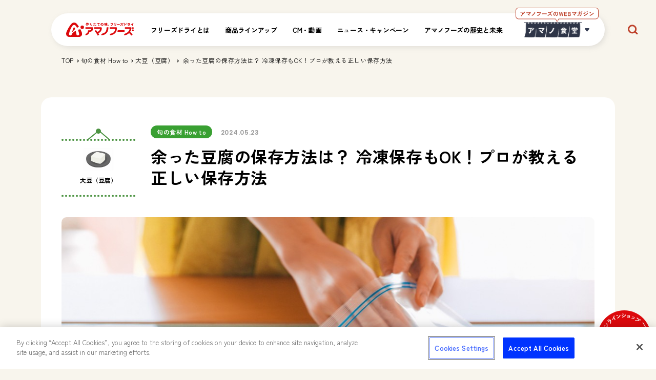

--- FILE ---
content_type: text/html; charset=UTF-8
request_url: https://www.amanofoods.jp/season/11494/
body_size: 32521
content:


<!doctype html>
<html lang="ja">
<head>
  

<script>
  // cookie「_ga」の取得
  var _ga = document.cookie.split(';').filter(function(item) {
    return item.trim().indexOf('_ga=') == 0
  })[0];
  if ( !_ga ) {
    window.ga_first_visit = true;
  }
</script>
<title>余った豆腐の保存方法は？ 冷凍保存もOK！プロが教える正しい保存方法 | 季節の食材のHOW TO | アマノフーズ公式ブランドサイト</title>
<meta name="description" content="なかなかまるごと使い切ることのできない「豆腐」。余った豆腐を保存する方法をプロに聞きました！ 冷蔵、冷凍それぞれの保存方法を紹介します。 冷凍豆腐はそのままお肉のようにナゲットなどに使うこともできますよ！">
<meta name="keywords" content="アマノ食堂,フリーズドライ,アマノフーズ,アマノ,おみそ汁,お味噌汁,みそ汁,味噌汁,スープ,amanofoods,即席,時短,レシピ,旬の食材,料理">

<link href="//fonts.googleapis.com/css?family=Kameron:400,700" rel="stylesheet" text="text/css">
<link href="//fonts.googleapis.com/css?family=Lato" rel="stylesheet" text="text/css">
<link href="//fonts.googleapis.com/css2?family=Oswald:wght@600&display=swap" rel="stylesheet">

<meta name="viewport", content="width=device-width,initial-scale=1.0">

<link rel="shortcut icon" href="https://www.amanofoods.jp/wp-content/themes/amanofoods/assets/images/meta/favicon.ico?timestamp=1752651249" sizes="any">

<!--css,javascript-->
<link href='https://fonts.googleapis.com/css?family=Allerta+Stencil' rel='stylesheet' type='text/css'>

<!--OG-->
  <meta property="og:type" content="article">
<meta property="og:url" content="https://www.amanofoods.jp/season/11494/">
<meta property="og:site_name" content="アマノフーズ公式ブランドサイト">
<meta property="og:title" content="余った豆腐の保存方法は？ 冷凍保存もOK！プロが教える正しい保存方法 | 季節の食材のHOW TO | アマノフーズ公式ブランドサイト">
  <meta property="og:description" content="なかなかまるごと使い切ることのできない「豆腐」。余った豆腐を保存する方法をプロに聞きました！ 冷蔵、冷凍それぞれの保存方法を紹介します。 冷凍豆腐はそのままお肉のようにナゲットなどに使うこともできますよ！">
<meta property="og:locale" content="ja_JP">
<meta property="og:image" content="https://www.amanofoods.jp/wp-content/upload/2018/02/shun_02_01_icat-1100x594.jpg">
<meta property="og:image:width" content="1200" />
<meta property="og:image:height" content="600" />
<meta name="thumbnail" content="https://www.amanofoods.jp/wp-content/upload/2018/02/shun_02_01_icat-1100x594.jpg" />

<!-- TWITTER-->
<meta name="twitter:card" content="summary_large_image">
<meta name="twitter:site" content="@amano_shokudo">
<meta name="twitter:creator" content="@amano_shokudo">


<link rel="canonical" href="https://www.amanofoods.jp/season/11494/">
<!--IE--><!--[if lt IE 9]>
<script src="//html5shiv.googlecode.com/svn/trunk/html5.js"></script>
<![endif]-->

<!-- amanofoods.jp に対する OneTrust Cookie 同意通知の始点 -->
<script src="https://cdn-apac.onetrust.com/scripttemplates/otSDKStub.js"  type="text/javascript" charset="UTF-8" data-domain-script="c9281f68-ac71-461a-9e68-f3f0e818b7b9" ></script>
<script type="text/javascript">
function OptanonWrapper() { }
</script>
<!-- amanofoods.jp に対する OneTrust Cookie 同意通知の終点 -->

<!-- google fonts -->
<link rel="preconnect" href="https://fonts.googleapis.com">
<link rel="preconnect" href="https://fonts.gstatic.com" crossorigin>
<link href="https://fonts.googleapis.com/css2?family=Poppins:wght@600;700&family=Zen+Kaku+Gothic+New:wght@400;500;700&display=swap" rel="stylesheet">
<!-- google fonts -->


<!-- Yahoo Code for your Target List -->
<script type="text/javascript" language="javascript">
/* <![CDATA[ */
var yahoo_retargeting_id = 'UQ2Q428C4P';
var yahoo_retargeting_label = '';
var yahoo_retargeting_page_type = '';
var yahoo_retargeting_items = [{item_id: '', category_id: '', price: '', quantity: ''}];
/* ]]> */
</script>
<script type="text/plain" class="optanon-category-C0004" language="javascript" src="https://b92.yahoo.co.jp/js/s_retargeting.js"></script>


<!-- Google Tag Manager -->
<script>(function(w,d,s,l,i){w[l]=w[l]||[];w[l].push({'gtm.start':
new Date().getTime(),event:'gtm.js'});var f=d.getElementsByTagName(s)[0],
j=d.createElement(s),dl=l!='dataLayer'?'&l='+l:'';j.async=true;j.src=
'https://www.googletagmanager.com/gtm.js?id='+i+dl;f.parentNode.insertBefore(j,f);
})(window,document,'script','dataLayer','GTM-K83MXTH');</script>
<!-- End Google Tag Manager -->

<!-- Google Tag Manager -->
<script>(function(w,d,s,l,i){w[l]=w[l]||[];w[l].push({'gtm.start':
new Date().getTime(),event:'gtm.js'});var f=d.getElementsByTagName(s)[0],
j=d.createElement(s),dl=l!='dataLayer'?'&l='+l:'';j.async=true;j.src=
'https://www.googletagmanager.com/gtm.js?id='+i+dl;f.parentNode.insertBefore(j,f);
})(window,document,'script','dataLayer','GTM-TPQ9WT');</script>
<!-- End Google Tag Manager -->

<!-- TD tag -->
<script type="text/plain" class="optanon-category-C0003">
  !function(t,e){if(void 0===e[t]){e[t]=function(){e[t].clients.push(this),this._init=[Array.prototype.slice.call(arguments)]},e[t].clients=[];for(var r=function(t){return function(){return this["_"+t]=this["_"+t]||[],this["_"+t].push(Array.prototype.slice.call(arguments)),this}},s=["blockEvents","setSignedMode","fetchServerCookie","unblockEvents","setSignedMode","setAnonymousMode","resetUUID","addRecord","fetchGlobalID","fetchUserSegments","set","trackEvent","trackPageview","trackClicks","ready"],n=0;n<s.length;n++){var o=s[n];e[t].prototype[o]=r(o)}var c=document.createElement("script");c.type="text/javascript",c.async=!0,c.src=("https:"===document.location.protocol?"https:":"http:")+"//cdn.treasuredata.com/sdk/2.2/td.min.js";var i=document.getElementsByTagName("script")[0];i.parentNode.insertBefore(c,i)}}("Treasure",this);
</script>
<!-- End TD tag -->

<!-- AIXON tag -->
<script type="text/plain" class="optanon-category-C0003">
  !function(q,g,r,a,p,h,js) {
    if(q.appier||q.qg)return;
    js = q.qg = q.appier = function() {
      js.callmethod ? js.callmethod.call(js, arguments) : js.queue.push(arguments);
    };
    js.queue = [];
    p=g.createElement(r);p.async=!0;p.src=a;h=g.getElementsByTagName(r)[0];
    h.parentNode.insertBefore(p,h);
  } (window,document,'script','https://cdn.qgr.ph/qgraph.7d9eba01eba5df472a77.js');
</script>
<!-- AIXON TD tag -->


<!-- ========================= 構造化データ ============================== -->
<!-- パンくず -->
<script type="application/ld+json">
  {
    "@context": "http://schema.org",
    "@type": "BreadcrumbList",
    "itemListElement": [
      {
        "@type": "ListItem",
        "position": 1,
        "item": {
          "@id": "https://www.amanofoods.jp",
          "name": "アマノ食堂"
        }
      }

      				,{
					"@type": "ListItem",
					"position": 2,
					"item": {
						"@id": "https://www.amanofoods.jp/season/",
							"name": "旬の食材 How to"
						}
				}
									,{
						"@type": "ListItem",
						"position": 3,
						"item": {
							"@id": "https://www.amanofoods.jp/season/11494/",
							"name": "余った豆腐の保存方法は？ 冷凍保存もOK！プロが教える正しい保存方法"
						}
					}
				          ]
  }
</script>
<!-- ========================= 構造化データ ============================== -->

<!-- Adobe Launch 本番用 -->
<script src="//assets.adobedtm.com/launch-ENb8e2b6ec4a6b4f89b0cc5ece4af7e06e.min.js" async></script>
<meta name="google-site-verification" content="PxUaGaxtraxxSb8Y5jrx2Thb0vUk1csrIzxrfrxHicc" />  <meta name='robots' content='max-image-preview:large' />
<link rel='dns-prefetch' href='//www.amanofoods.jp' />
<script type="text/javascript">
window._wpemojiSettings = {"baseUrl":"https:\/\/s.w.org\/images\/core\/emoji\/14.0.0\/72x72\/","ext":".png","svgUrl":"https:\/\/s.w.org\/images\/core\/emoji\/14.0.0\/svg\/","svgExt":".svg","source":{"concatemoji":"https:\/\/www.amanofoods.jp\/wp-includes\/js\/wp-emoji-release.min.js?ver=6.2.3"}};
/*! This file is auto-generated */
!function(e,a,t){var n,r,o,i=a.createElement("canvas"),p=i.getContext&&i.getContext("2d");function s(e,t){p.clearRect(0,0,i.width,i.height),p.fillText(e,0,0);e=i.toDataURL();return p.clearRect(0,0,i.width,i.height),p.fillText(t,0,0),e===i.toDataURL()}function c(e){var t=a.createElement("script");t.src=e,t.defer=t.type="text/javascript",a.getElementsByTagName("head")[0].appendChild(t)}for(o=Array("flag","emoji"),t.supports={everything:!0,everythingExceptFlag:!0},r=0;r<o.length;r++)t.supports[o[r]]=function(e){if(p&&p.fillText)switch(p.textBaseline="top",p.font="600 32px Arial",e){case"flag":return s("\ud83c\udff3\ufe0f\u200d\u26a7\ufe0f","\ud83c\udff3\ufe0f\u200b\u26a7\ufe0f")?!1:!s("\ud83c\uddfa\ud83c\uddf3","\ud83c\uddfa\u200b\ud83c\uddf3")&&!s("\ud83c\udff4\udb40\udc67\udb40\udc62\udb40\udc65\udb40\udc6e\udb40\udc67\udb40\udc7f","\ud83c\udff4\u200b\udb40\udc67\u200b\udb40\udc62\u200b\udb40\udc65\u200b\udb40\udc6e\u200b\udb40\udc67\u200b\udb40\udc7f");case"emoji":return!s("\ud83e\udef1\ud83c\udffb\u200d\ud83e\udef2\ud83c\udfff","\ud83e\udef1\ud83c\udffb\u200b\ud83e\udef2\ud83c\udfff")}return!1}(o[r]),t.supports.everything=t.supports.everything&&t.supports[o[r]],"flag"!==o[r]&&(t.supports.everythingExceptFlag=t.supports.everythingExceptFlag&&t.supports[o[r]]);t.supports.everythingExceptFlag=t.supports.everythingExceptFlag&&!t.supports.flag,t.DOMReady=!1,t.readyCallback=function(){t.DOMReady=!0},t.supports.everything||(n=function(){t.readyCallback()},a.addEventListener?(a.addEventListener("DOMContentLoaded",n,!1),e.addEventListener("load",n,!1)):(e.attachEvent("onload",n),a.attachEvent("onreadystatechange",function(){"complete"===a.readyState&&t.readyCallback()})),(e=t.source||{}).concatemoji?c(e.concatemoji):e.wpemoji&&e.twemoji&&(c(e.twemoji),c(e.wpemoji)))}(window,document,window._wpemojiSettings);
</script>
<style type="text/css">
img.wp-smiley,
img.emoji {
	display: inline !important;
	border: none !important;
	box-shadow: none !important;
	height: 1em !important;
	width: 1em !important;
	margin: 0 0.07em !important;
	vertical-align: -0.1em !important;
	background: none !important;
	padding: 0 !important;
}
</style>
	<link rel='stylesheet' id='wp-block-library-css' href='https://www.amanofoods.jp/wp-includes/css/dist/block-library/style.min.css?ver=6.2.3' type='text/css' media='all' />
<link rel='stylesheet' id='classic-theme-styles-css' href='https://www.amanofoods.jp/wp-includes/css/classic-themes.min.css?ver=6.2.3' type='text/css' media='all' />
<style id='global-styles-inline-css' type='text/css'>
body{--wp--preset--color--black: #000000;--wp--preset--color--cyan-bluish-gray: #abb8c3;--wp--preset--color--white: #ffffff;--wp--preset--color--pale-pink: #f78da7;--wp--preset--color--vivid-red: #cf2e2e;--wp--preset--color--luminous-vivid-orange: #ff6900;--wp--preset--color--luminous-vivid-amber: #fcb900;--wp--preset--color--light-green-cyan: #7bdcb5;--wp--preset--color--vivid-green-cyan: #00d084;--wp--preset--color--pale-cyan-blue: #8ed1fc;--wp--preset--color--vivid-cyan-blue: #0693e3;--wp--preset--color--vivid-purple: #9b51e0;--wp--preset--gradient--vivid-cyan-blue-to-vivid-purple: linear-gradient(135deg,rgba(6,147,227,1) 0%,rgb(155,81,224) 100%);--wp--preset--gradient--light-green-cyan-to-vivid-green-cyan: linear-gradient(135deg,rgb(122,220,180) 0%,rgb(0,208,130) 100%);--wp--preset--gradient--luminous-vivid-amber-to-luminous-vivid-orange: linear-gradient(135deg,rgba(252,185,0,1) 0%,rgba(255,105,0,1) 100%);--wp--preset--gradient--luminous-vivid-orange-to-vivid-red: linear-gradient(135deg,rgba(255,105,0,1) 0%,rgb(207,46,46) 100%);--wp--preset--gradient--very-light-gray-to-cyan-bluish-gray: linear-gradient(135deg,rgb(238,238,238) 0%,rgb(169,184,195) 100%);--wp--preset--gradient--cool-to-warm-spectrum: linear-gradient(135deg,rgb(74,234,220) 0%,rgb(151,120,209) 20%,rgb(207,42,186) 40%,rgb(238,44,130) 60%,rgb(251,105,98) 80%,rgb(254,248,76) 100%);--wp--preset--gradient--blush-light-purple: linear-gradient(135deg,rgb(255,206,236) 0%,rgb(152,150,240) 100%);--wp--preset--gradient--blush-bordeaux: linear-gradient(135deg,rgb(254,205,165) 0%,rgb(254,45,45) 50%,rgb(107,0,62) 100%);--wp--preset--gradient--luminous-dusk: linear-gradient(135deg,rgb(255,203,112) 0%,rgb(199,81,192) 50%,rgb(65,88,208) 100%);--wp--preset--gradient--pale-ocean: linear-gradient(135deg,rgb(255,245,203) 0%,rgb(182,227,212) 50%,rgb(51,167,181) 100%);--wp--preset--gradient--electric-grass: linear-gradient(135deg,rgb(202,248,128) 0%,rgb(113,206,126) 100%);--wp--preset--gradient--midnight: linear-gradient(135deg,rgb(2,3,129) 0%,rgb(40,116,252) 100%);--wp--preset--duotone--dark-grayscale: url('#wp-duotone-dark-grayscale');--wp--preset--duotone--grayscale: url('#wp-duotone-grayscale');--wp--preset--duotone--purple-yellow: url('#wp-duotone-purple-yellow');--wp--preset--duotone--blue-red: url('#wp-duotone-blue-red');--wp--preset--duotone--midnight: url('#wp-duotone-midnight');--wp--preset--duotone--magenta-yellow: url('#wp-duotone-magenta-yellow');--wp--preset--duotone--purple-green: url('#wp-duotone-purple-green');--wp--preset--duotone--blue-orange: url('#wp-duotone-blue-orange');--wp--preset--font-size--small: 13px;--wp--preset--font-size--medium: 20px;--wp--preset--font-size--large: 36px;--wp--preset--font-size--x-large: 42px;--wp--preset--spacing--20: 0.44rem;--wp--preset--spacing--30: 0.67rem;--wp--preset--spacing--40: 1rem;--wp--preset--spacing--50: 1.5rem;--wp--preset--spacing--60: 2.25rem;--wp--preset--spacing--70: 3.38rem;--wp--preset--spacing--80: 5.06rem;--wp--preset--shadow--natural: 6px 6px 9px rgba(0, 0, 0, 0.2);--wp--preset--shadow--deep: 12px 12px 50px rgba(0, 0, 0, 0.4);--wp--preset--shadow--sharp: 6px 6px 0px rgba(0, 0, 0, 0.2);--wp--preset--shadow--outlined: 6px 6px 0px -3px rgba(255, 255, 255, 1), 6px 6px rgba(0, 0, 0, 1);--wp--preset--shadow--crisp: 6px 6px 0px rgba(0, 0, 0, 1);}:where(.is-layout-flex){gap: 0.5em;}body .is-layout-flow > .alignleft{float: left;margin-inline-start: 0;margin-inline-end: 2em;}body .is-layout-flow > .alignright{float: right;margin-inline-start: 2em;margin-inline-end: 0;}body .is-layout-flow > .aligncenter{margin-left: auto !important;margin-right: auto !important;}body .is-layout-constrained > .alignleft{float: left;margin-inline-start: 0;margin-inline-end: 2em;}body .is-layout-constrained > .alignright{float: right;margin-inline-start: 2em;margin-inline-end: 0;}body .is-layout-constrained > .aligncenter{margin-left: auto !important;margin-right: auto !important;}body .is-layout-constrained > :where(:not(.alignleft):not(.alignright):not(.alignfull)){max-width: var(--wp--style--global--content-size);margin-left: auto !important;margin-right: auto !important;}body .is-layout-constrained > .alignwide{max-width: var(--wp--style--global--wide-size);}body .is-layout-flex{display: flex;}body .is-layout-flex{flex-wrap: wrap;align-items: center;}body .is-layout-flex > *{margin: 0;}:where(.wp-block-columns.is-layout-flex){gap: 2em;}.has-black-color{color: var(--wp--preset--color--black) !important;}.has-cyan-bluish-gray-color{color: var(--wp--preset--color--cyan-bluish-gray) !important;}.has-white-color{color: var(--wp--preset--color--white) !important;}.has-pale-pink-color{color: var(--wp--preset--color--pale-pink) !important;}.has-vivid-red-color{color: var(--wp--preset--color--vivid-red) !important;}.has-luminous-vivid-orange-color{color: var(--wp--preset--color--luminous-vivid-orange) !important;}.has-luminous-vivid-amber-color{color: var(--wp--preset--color--luminous-vivid-amber) !important;}.has-light-green-cyan-color{color: var(--wp--preset--color--light-green-cyan) !important;}.has-vivid-green-cyan-color{color: var(--wp--preset--color--vivid-green-cyan) !important;}.has-pale-cyan-blue-color{color: var(--wp--preset--color--pale-cyan-blue) !important;}.has-vivid-cyan-blue-color{color: var(--wp--preset--color--vivid-cyan-blue) !important;}.has-vivid-purple-color{color: var(--wp--preset--color--vivid-purple) !important;}.has-black-background-color{background-color: var(--wp--preset--color--black) !important;}.has-cyan-bluish-gray-background-color{background-color: var(--wp--preset--color--cyan-bluish-gray) !important;}.has-white-background-color{background-color: var(--wp--preset--color--white) !important;}.has-pale-pink-background-color{background-color: var(--wp--preset--color--pale-pink) !important;}.has-vivid-red-background-color{background-color: var(--wp--preset--color--vivid-red) !important;}.has-luminous-vivid-orange-background-color{background-color: var(--wp--preset--color--luminous-vivid-orange) !important;}.has-luminous-vivid-amber-background-color{background-color: var(--wp--preset--color--luminous-vivid-amber) !important;}.has-light-green-cyan-background-color{background-color: var(--wp--preset--color--light-green-cyan) !important;}.has-vivid-green-cyan-background-color{background-color: var(--wp--preset--color--vivid-green-cyan) !important;}.has-pale-cyan-blue-background-color{background-color: var(--wp--preset--color--pale-cyan-blue) !important;}.has-vivid-cyan-blue-background-color{background-color: var(--wp--preset--color--vivid-cyan-blue) !important;}.has-vivid-purple-background-color{background-color: var(--wp--preset--color--vivid-purple) !important;}.has-black-border-color{border-color: var(--wp--preset--color--black) !important;}.has-cyan-bluish-gray-border-color{border-color: var(--wp--preset--color--cyan-bluish-gray) !important;}.has-white-border-color{border-color: var(--wp--preset--color--white) !important;}.has-pale-pink-border-color{border-color: var(--wp--preset--color--pale-pink) !important;}.has-vivid-red-border-color{border-color: var(--wp--preset--color--vivid-red) !important;}.has-luminous-vivid-orange-border-color{border-color: var(--wp--preset--color--luminous-vivid-orange) !important;}.has-luminous-vivid-amber-border-color{border-color: var(--wp--preset--color--luminous-vivid-amber) !important;}.has-light-green-cyan-border-color{border-color: var(--wp--preset--color--light-green-cyan) !important;}.has-vivid-green-cyan-border-color{border-color: var(--wp--preset--color--vivid-green-cyan) !important;}.has-pale-cyan-blue-border-color{border-color: var(--wp--preset--color--pale-cyan-blue) !important;}.has-vivid-cyan-blue-border-color{border-color: var(--wp--preset--color--vivid-cyan-blue) !important;}.has-vivid-purple-border-color{border-color: var(--wp--preset--color--vivid-purple) !important;}.has-vivid-cyan-blue-to-vivid-purple-gradient-background{background: var(--wp--preset--gradient--vivid-cyan-blue-to-vivid-purple) !important;}.has-light-green-cyan-to-vivid-green-cyan-gradient-background{background: var(--wp--preset--gradient--light-green-cyan-to-vivid-green-cyan) !important;}.has-luminous-vivid-amber-to-luminous-vivid-orange-gradient-background{background: var(--wp--preset--gradient--luminous-vivid-amber-to-luminous-vivid-orange) !important;}.has-luminous-vivid-orange-to-vivid-red-gradient-background{background: var(--wp--preset--gradient--luminous-vivid-orange-to-vivid-red) !important;}.has-very-light-gray-to-cyan-bluish-gray-gradient-background{background: var(--wp--preset--gradient--very-light-gray-to-cyan-bluish-gray) !important;}.has-cool-to-warm-spectrum-gradient-background{background: var(--wp--preset--gradient--cool-to-warm-spectrum) !important;}.has-blush-light-purple-gradient-background{background: var(--wp--preset--gradient--blush-light-purple) !important;}.has-blush-bordeaux-gradient-background{background: var(--wp--preset--gradient--blush-bordeaux) !important;}.has-luminous-dusk-gradient-background{background: var(--wp--preset--gradient--luminous-dusk) !important;}.has-pale-ocean-gradient-background{background: var(--wp--preset--gradient--pale-ocean) !important;}.has-electric-grass-gradient-background{background: var(--wp--preset--gradient--electric-grass) !important;}.has-midnight-gradient-background{background: var(--wp--preset--gradient--midnight) !important;}.has-small-font-size{font-size: var(--wp--preset--font-size--small) !important;}.has-medium-font-size{font-size: var(--wp--preset--font-size--medium) !important;}.has-large-font-size{font-size: var(--wp--preset--font-size--large) !important;}.has-x-large-font-size{font-size: var(--wp--preset--font-size--x-large) !important;}
.wp-block-navigation a:where(:not(.wp-element-button)){color: inherit;}
:where(.wp-block-columns.is-layout-flex){gap: 2em;}
.wp-block-pullquote{font-size: 1.5em;line-height: 1.6;}
</style>
<link rel='stylesheet' id='wordpress-popular-posts-css-css' href='https://www.amanofoods.jp/wp-content/plugins/wordpress-popular-posts/assets/css/wpp.css?ver=6.1.1' type='text/css' media='all' />
<link rel='stylesheet' id='lib_css-css' href='https://www.amanofoods.jp/wp-content/themes/amanofoods/assets/css/lib.css?timestamp=1754366840&#038;ver=6.2.3' type='text/css' media='all' />
<link rel='stylesheet' id='common_css-css' href='https://www.amanofoods.jp/wp-content/themes/amanofoods/assets/css/common.css?timestamp=1754366840&#038;ver=6.2.3' type='text/css' media='all' />
<link rel='stylesheet' id='banner_css-css' href='https://www.amanofoods.jp/wp-content/themes/amanofoods/assets/css/banner.css?timestamp=1754366840&#038;ver=6.2.3' type='text/css' media='all' />
<link rel='stylesheet' id='template_single_css-css' href='https://www.amanofoods.jp/wp-content/themes/amanofoods/assets/css/single.css?timestamp=1754366840&#038;ver=6.2.3' type='text/css' media='all' />
<script type='application/json' id='wpp-json'>
{"sampling_active":1,"sampling_rate":100,"ajax_url":"https:\/\/www.amanofoods.jp\/wp-json\/wordpress-popular-posts\/v1\/popular-posts","api_url":"https:\/\/www.amanofoods.jp\/wp-json\/wordpress-popular-posts","ID":11494,"token":"ca1410c147","lang":0,"debug":0}
</script>
<script type='text/javascript' src='https://www.amanofoods.jp/wp-content/plugins/wordpress-popular-posts/assets/js/wpp.min.js?ver=6.1.1' id='wpp-js-js'></script>
<link rel="https://api.w.org/" href="https://www.amanofoods.jp/wp-json/" /><link rel="EditURI" type="application/rsd+xml" title="RSD" href="https://www.amanofoods.jp/xmlrpc.php?rsd" />
<link rel="wlwmanifest" type="application/wlwmanifest+xml" href="https://www.amanofoods.jp/wp-includes/wlwmanifest.xml" />
<meta name="generator" content="WordPress 6.2.3" />
<link rel="canonical" href="https://www.amanofoods.jp/season/11494/" />
<link rel='shortlink' href='https://www.amanofoods.jp/?p=11494' />
<link rel="alternate" type="application/json+oembed" href="https://www.amanofoods.jp/wp-json/oembed/1.0/embed?url=https%3A%2F%2Fwww.amanofoods.jp%2Fseason%2F11494%2F" />
<link rel="alternate" type="text/xml+oembed" href="https://www.amanofoods.jp/wp-json/oembed/1.0/embed?url=https%3A%2F%2Fwww.amanofoods.jp%2Fseason%2F11494%2F&#038;format=xml" />
            <style id="wpp-loading-animation-styles">@-webkit-keyframes bgslide{from{background-position-x:0}to{background-position-x:-200%}}@keyframes bgslide{from{background-position-x:0}to{background-position-x:-200%}}.wpp-widget-placeholder,.wpp-widget-block-placeholder{margin:0 auto;width:60px;height:3px;background:#dd3737;background:linear-gradient(90deg,#dd3737 0%,#571313 10%,#dd3737 100%);background-size:200% auto;border-radius:3px;-webkit-animation:bgslide 1s infinite linear;animation:bgslide 1s infinite linear}</style>
            <link rel="preload" href="">
  </head>

<body class="season-template-default single single-season postid-11494">
  <!-- Google Tag Manager (noscript) -->
<!-- <noscript><iframe src="https://www.googletagmanager.com/ns.html?id=GTM-NK6RRTB"
height="0" width="0" style="display:none;visibility:hidden"></iframe></noscript> -->
<!-- End Google Tag Manager (noscript) -->

<!-- Google Tag Manager (noscript) -->
<noscript><iframe src="https://www.googletagmanager.com/ns.html?id=GTM-K83MXTH"
height="0" width="0" style="display:none;visibility:hidden"></iframe></noscript>
<!-- End Google Tag Manager (noscript) -->

<!-- Google Tag Manager (noscript) -->
<noscript><iframe src="https://www.googletagmanager.com/ns.html?id=GTM-TPQ9WT"
height="0" width="0" style="display:none;visibility:hidden"></iframe></noscript>
<!-- End Google Tag Manager (noscript) -->

<!-- Google TD Tag -->
<script type="text/plain" class="optanon-category-C0003">
  var td = new Treasure({
    host: 'in.treasuredata.com',
    writeKey: '10965/bd4b0dbbba85239dbcdcd46be291f99c9b786ab4',
    database: 'prd_r_amn',
    startInSignedMode: true,
    sscDomain: 'amanofoods.jp',
    sscServer: 'ssc.amanofoods.jp',
    useServerSideCookie: true
  });

  var createImage = function (url) {
    var el = document.createElement('img');
    el.src = 'https://' + url;
    el.width = 1; el.height = 1; el.style.display = 'none';
    document.body.appendChild(el);
  };

  td.ready(function () {
    if (td.inSignedMode()) {
      td.set('$global', 'td_global_id', 'td_global_id');
      td.useServerSideCookie = true;
      td.fetchServerCookie(onSscSuccess, onSscError);
    } else {
      td.useServerSideCookie = false;
      fireEvents();
    };
  });

  function onSscSuccess(result) {
      td.set('$global', { td_ssc_id: result });
      createImage('s.amazon-adsystem.com/dcm?pid=51dc4e6a-5689-4d4e-a721-7b5b995a650e&id=' + result);
      fireEvents();
  };

  function onSscError() {
      console && console.log('Server-side cookie doesn\'t seem to be functioning currently');
  };

  function fireEvents() {
      td.trackPageview('ags_t_access_log');
      td.fetchGlobalID(function (gid) {
        createImage('s.amazon-adsystem.com/dcm?pid=51dc4e6a-5689-4d4e-a721-7b5b995a650e&id=' + gid);
      })
      createImage('s.amazon-adsystem.com/dcm?pid=51dc4e6a-5689-4d4e-a721-7b5b995a650e&id=' + td.getCookie('_td'));
   };
</script>
<!-- End Google TD Tag -->  <svg display="none" version="1.1" xmlns="http://www.w3.org/2000/svg" xmlns:xlink="http://www.w3.org/1999/xlink">

  <!-- 外部リンク -->
  <symbol id="blank" viewBox="0 0 9.224 9.224">
    <path d="M13.673,8.62l-6.6,6.6L5.983,14.139l6.6-6.6H6.766V6h8.441v8.441H13.673Z" transform="translate(-5.983 -6)"/>
  </symbol>
  <!-- 外部リンク END -->

  <!-- オンラインカート -->
  <symbol id="cart" viewBox="0 0 18.219 18.219">
    <path d="M6.466,16.575A1.822,1.822,0,1,0,8.288,18.4,1.819,1.819,0,0,0,6.466,16.575ZM1,2V3.822H2.822L6.1,10.736l-1.23,2.232a1.761,1.761,0,0,0-.228.875,1.827,1.827,0,0,0,1.822,1.822H17.4V13.843H6.848a.226.226,0,0,1-.228-.228l.027-.109.82-1.485h6.787a1.813,1.813,0,0,0,1.594-.938L19.11,5.17a.89.89,0,0,0,.109-.437.914.914,0,0,0-.911-.911H4.835L3.979,2H1ZM15.575,16.575A1.822,1.822,0,1,0,17.4,18.4,1.819,1.819,0,0,0,15.575,16.575Z" transform="translate(-1 -2)"/>
  </symbol>
  <!-- オンラインカート END -->

  <!-- Twitter -->
  <!-- <symbol id="twitter" viewBox="0 0 27.762 23.798">
    <path d="M797.175,10094.7c10.476,0,16.205-9.173,16.205-17.175,0-.208,0-.455-.017-.668a11.86,11.86,0,0,0,2.845-3.12,13,13,0,0,1-3.269.958,6.2,6.2,0,0,0,2.5-3.328,9.79,9.79,0,0,1-3.615,1.454,5.433,5.433,0,0,0-4.159-1.918,5.926,5.926,0,0,0-5.7,6.1,7.889,7.889,0,0,0,.147,1.271,15.62,15.62,0,0,1-11.739-6.3,6.354,6.354,0,0,0-.77,3.116,6.163,6.163,0,0,0,2.534,4.953,6.126,6.126,0,0,1-2.577-.812v.144a6.113,6.113,0,0,0,4.566,5.944,5.3,5.3,0,0,1-1.5.073,2.7,2.7,0,0,1-1.068-.073,5.636,5.636,0,0,0,5.318,4.111,10.732,10.732,0,0,1-7.073,2.655,5.906,5.906,0,0,1-1.362-.143,14.946,14.946,0,0,0,8.734,2.762" transform="translate(-788.445 -10070.901)" fill-rule="evenodd"/>
  </symbol> -->
  <!-- Twitter END -->

  <!-- Twitter -->
  <symbol id="twitter" viewBox="0 0 1200 1227">
    <path class="st0" d="M714.2,519.3L1160.9,0H1055L667.1,450.9L357.3,0H0l468.5,681.8L0,1226.4h105.9l409.6-476.2l327.2,476.2H1200
    L714.2,519.3L714.2,519.3z M569.2,687.8l-47.5-67.9L144,79.7h162.6l304.8,436l47.5,67.9l396.2,566.7H892.5L569.2,687.8L569.2,687.8z
    "/>
  </symbol>
  <!-- Twitter END -->

  <!-- Twitter -->
  <!-- <symbol id="twitter" viewBox="0 0 27.762 23.798">
    <path d="M797.175,10094.7c10.476,0,16.205-9.173,16.205-17.175,0-.208,0-.455-.017-.668a11.86,11.86,0,0,0,2.845-3.12,13,13,0,0,1-3.269.958,6.2,6.2,0,0,0,2.5-3.328,9.79,9.79,0,0,1-3.615,1.454,5.433,5.433,0,0,0-4.159-1.918,5.926,5.926,0,0,0-5.7,6.1,7.889,7.889,0,0,0,.147,1.271,15.62,15.62,0,0,1-11.739-6.3,6.354,6.354,0,0,0-.77,3.116,6.163,6.163,0,0,0,2.534,4.953,6.126,6.126,0,0,1-2.577-.812v.144a6.113,6.113,0,0,0,4.566,5.944,5.3,5.3,0,0,1-1.5.073,2.7,2.7,0,0,1-1.068-.073,5.636,5.636,0,0,0,5.318,4.111,10.732,10.732,0,0,1-7.073,2.655,5.906,5.906,0,0,1-1.362-.143,14.946,14.946,0,0,0,8.734,2.762" transform="translate(-788.445 -10070.901)" fill-rule="evenodd"/>
  </symbol> -->
  <!-- Twitter END -->

  <!-- Instagram -->
  <symbol id="instagram" viewBox="0 0 25.058 25.058">
    <g transform="translate(0 0)">
      <path d="M343.715,631.89H333.309a7.335,7.335,0,0,0-7.326,7.326v10.405a7.335,7.335,0,0,0,7.326,7.326h10.405a7.335,7.335,0,0,0,7.326-7.326V639.216A7.334,7.334,0,0,0,343.715,631.89Zm4.991,17.732a5,5,0,0,1-4.991,4.99H333.309a5,5,0,0,1-4.99-4.99V639.216a5,5,0,0,1,4.99-4.99h10.405a5,5,0,0,1,4.991,4.99Z" transform="translate(-325.983 -631.89)"/>
      <path d="M361.637,640.161a1.562,1.562,0,1,0,1.561,1.562A1.562,1.562,0,0,0,361.637,640.161Z" transform="translate(-342.412 -635.876)"/>
      <path d="M344.142,643.571a6.477,6.477,0,1,0,6.477,6.477A6.485,6.485,0,0,0,344.142,643.571Zm0,10.618a4.141,4.141,0,1,1,4.141-4.141A4.145,4.145,0,0,1,344.142,654.189Z" transform="translate(-331.613 -637.519)"/>
    </g>
  </symbol>
  <!-- Instagram END -->

  <!-- Youtube -->
  <symbol id="youtube" viewBox="0 0 32.73 25.545">
    <path d="M26.75,3.261a206.9,206.9,0,0,0-20.77,0C.666,3.639.04,6.979,0,15.773c.04,8.778.66,12.133,5.98,12.511a206.483,206.483,0,0,0,20.77,0c5.315-.376,5.94-3.718,5.98-12.511C32.69,7,32.07,3.64,26.75,3.261ZM12.274,21.45V10.1l10.91,5.667Z" transform="translate(0 -3)"/>
  </symbol>
  <!-- Youtube END -->

  <!-- トップページ icon -->
  <symbol id="linkLogo_top" viewBox="0 0 23 23">
    <defs>
      <clipPath id="clip-path">
        <rect id="長方形_2876" data-name="長方形 2876" width="19.241" height="17.74" fill="#b95c5c"/>
      </clipPath>
    </defs>
    <g id="icon" transform="translate(11893 1972)">
      <rect id="長方形_2870" data-name="長方形 2870" width="23" height="23" transform="translate(-11893 -1972)" fill="none"/>
      <g id="グループ_141960" data-name="グループ 141960" transform="translate(-11891 -1969)" clip-path="url(#clip-path)">
        <path id="パス_3698" data-name="パス 3698" d="M19.166,10.082,9.823.088a.278.278,0,0,0-.406,0L.074,10.082a.278.278,0,0,0,.2.467H3.132v6.913a.278.278,0,0,0,.278.278H7.219a.278.278,0,0,0,.278-.278V12.589h4.246v4.873a.278.278,0,0,0,.278.278H15.83a.278.278,0,0,0,.278-.278V10.549h2.855a.278.278,0,0,0,.2-.467" transform="translate(0)" fill="#b95c5c"/>
      </g>
    </g>
  </symbol>
  <!-- トップページ icon END -->

  <!-- まごころ出前 icon -->
  <symbol id="linkLogo_demae" viewBox="0 0 30 30">
    <defs>
      <clipPath id="clip-path">
        <rect id="長方形_2880" data-name="長方形 2880" width="20.9" height="25.681" fill="#968e8e"/>
      </clipPath>
    </defs>
    <rect id="長方形_2871" data-name="長方形 2871" width="30" height="30" fill="none"/>
    <g id="グループ_141964" data-name="グループ 141964" transform="translate(4.545 2.98)" clip-path="url(#clip-path)">
      <path id="パス_3735" data-name="パス 3735" d="M25.848,24.161l-2.372,1.658c-.331.248-.6.18-.6-.151V6.111a1.538,1.538,0,0,1,.6-1.05L25.848,3.4c.332-.248.6-.18.6.151V23.111a1.538,1.538,0,0,1-.6,1.05" transform="translate(-5.549 -0.789)" fill="#968e8e"/>
      <path id="パス_3736" data-name="パス 3736" d="M16.248,6.5H.6a.6.6,0,0,0-.6.6V26.658a.6.6,0,0,0,.6.6H16.248a.6.6,0,0,0,.6-.6V7.1a.6.6,0,0,0-.6-.6m-.466,19.686H1.066V7.335h.757V25.429h13.2V7.335h.757Z" transform="translate(0 -1.577)" fill="#968e8e"/>
      <path id="パス_3737" data-name="パス 3737" d="M19.856,1.777h-.192L19.252,0h-.888L17.8.475H3.829L3.719,0H2.831l-.96.746L1.48,3.412l.045,0-.46.34c-.379.332-.417.6-.085.6H16.626a2.421,2.421,0,0,0,1.286-.6l1.859-1.376c.379-.332.417-.6.085-.6M16.435,3.412h-2.6l-.59-1.142A.244.244,0,0,0,13,2.026H5.954a.244.244,0,0,0-.244.244L5.12,3.412H3.641a.384.384,0,0,1-.384-.384v-1.8H16.9l-.14.118Z" transform="translate(-0.183 0)" fill="#968e8e"/>
    </g>
  </symbol>
  <!-- まごころ出前 icon END -->

  <!-- 暮らしとごはん icon -->
  <symbol id="linkLogo_lifeandfood" viewBox="0 0 30 30">
    <g id="icon" transform="translate(0 0.466)">
      <rect id="長方形_2872" data-name="長方形 2872" width="30" height="31" transform="translate(0 -0.466)" fill="none"/>
      <path id="パス_3611" data-name="パス 3611" d="M12.752,5.46s2.517.6,5.087-2.79c0,0,.219-.656-.821-.11a18.212,18.212,0,0,1-1.992,1.121A4.972,4.972,0,0,0,15.214.154s-.329-.437-.548.164c-.2.564-.23,2.413-1.179,3.093a16.366,16.366,0,0,0-.86-3.25c-.241-.313-.57,1.738-.779,3.3C10.833,2.819,10.814.9,10.6.318c-.219-.6-.548-.164-.548-.164a4.972,4.972,0,0,0,.187,3.529A18.285,18.285,0,0,1,8.252,2.561c-1.04-.547-.821.11-.821.11C10,6.062,12.518,5.46,12.518,5.46" transform="translate(2.393 3.929)" fill="#8c9a8f"/>
      <path id="パス_3612" data-name="パス 3612" d="M16.511,6.325a.792.792,0,0,0-.671.118,8.226,8.226,0,0,1-4.734,1.469A8.22,8.22,0,0,1,6.374,6.444a.8.8,0,0,0-.67-.117A7.893,7.893,0,0,0,0,13.968a8.055,8.055,0,0,0,1.889,5.19c1.82,2.6,5.366,4.213,9.267,4.213,4.286,0,8.088-1.93,9.7-4.921a8.04,8.04,0,0,0,1.355-4.483,7.894,7.894,0,0,0-5.7-7.643M5.209,11.2a1.117,1.117,0,1,1,1.117-1.117A1.117,1.117,0,0,1,5.209,11.2" transform="translate(3.922 2.63)" fill="#b95c5c"/>
    </g>
  </symbol>
  <!-- 暮らしとごはん icon END -->

  <!-- フリーズドライ活用 icon -->
  <symbol id="linkLogo_freezedrytips" viewBox="0 0 30 30">
    <defs>
      <clipPath id="clip-path">
        <rect id="長方形_2881" data-name="長方形 2881" width="24.81" height="21.36" fill="none"/>
      </clipPath>
    </defs>
    <g id="icon" transform="translate(0 -0.069)">
      <rect id="長方形_2873" data-name="長方形 2873" width="30" height="30" transform="translate(0 0.069)" fill="none"/>
      <g id="グループ_141965" data-name="グループ 141965" transform="translate(2.62 3.93)" clip-path="url(#clip-path)">
        <path id="パス_3738" data-name="パス 3738" d="M24.809,6.117C24.809,2.738,19.256,0,12.4,0S0,2.738,0,6.117a3.064,3.064,0,0,0,.055.536H0A11.919,11.919,0,0,0,8.433,17.885V20.5a.859.859,0,0,0,.858.858h6.227a.859.859,0,0,0,.858-.858V17.885A11.919,11.919,0,0,0,24.809,6.653h-.055a3.064,3.064,0,0,0,.055-.536M12.4,10.943c-6.03,0-10.919-2.161-10.919-4.826S6.374,1.291,12.4,1.291,23.323,3.451,23.323,6.117,18.435,10.943,12.4,10.943" transform="translate(0 0)" fill="#795725"/>
        <path id="パス_3739" data-name="パス 3739" d="M13.105,4.309c-5.721,0-9.516,1.936-9.516,3.216s3.8,3.217,9.516,3.217,9.516-1.937,9.516-3.217-3.8-3.216-9.516-3.216" transform="translate(-0.701 -0.842)" fill="#c79f68"/>
        <path id="パス_3740" data-name="パス 3740" d="M12.913,10.018l-2.809.131c-.246.011-.461-.074-.461-.184V8.38c0-.095.161-.175.373-.184l2.808-.135c.247-.012.463.074.463.184V9.834c0,.095-.162.175-.374.184" transform="translate(-1.883 -1.574)" fill="#fff"/>
        <path id="パス_3741" data-name="パス 3741" d="M20.436,8.757l-2.1.127C18.156,8.9,18,8.812,18,8.705V7.163c0-.093.12-.17.278-.179l2.1-.131c.184-.011.345.072.345.179V8.577c0,.093-.121.17-.279.179" transform="translate(-3.515 -1.338)" fill="#fff"/>
        <path id="パス_3742" data-name="パス 3742" d="M14.493,6.652l-1.667.078c-.146.006-.274-.044-.274-.109V5.68c0-.056.095-.1.221-.109l1.667-.08c.146-.007.274.043.274.109v.942c0,.056-.1.1-.222.109" transform="translate(-2.452 -1.072)" fill="#fff"/>
        <path id="パス_3743" data-name="パス 3743" d="M10.9,8.1a.945.945,0,0,1-.921.8c-.508.052-.92-.221-.92-.609a.945.945,0,0,1,.92-.8C10.491,7.443,10.9,7.715,10.9,8.1Z" transform="translate(-0.835 -1.687)" fill="none" stroke="#709645" stroke-miterlimit="10" stroke-width="0.5"/>
        <path id="パス_3744" data-name="パス 3744" d="M19.072,6.59c.361.175.6.531.529.8s-.417.338-.777.163-.6-.53-.529-.8S18.711,6.415,19.072,6.59Z" transform="translate(-3.571 -1.269)" fill="none" stroke="#709645" stroke-miterlimit="10" stroke-width="0.5"/>
        <path id="パス_3745" data-name="パス 3745" d="M16.245,8.693c.361.175.6.531.529.8s-.417.338-.777.163-.6-.53-.529-.8S15.884,8.518,16.245,8.693Z" transform="translate(-3.019 -1.679)" fill="none" stroke="#709645" stroke-miterlimit="10" stroke-width="0.5"/>
        <path id="パス_3746" data-name="パス 3746" d="M14.509,7.438a.813.813,0,0,1-.946-.131c-.153-.227.023-.536.392-.69a.812.812,0,0,1,.946.13C15.055,6.973,14.879,7.283,14.509,7.438Z" transform="translate(-2.638 -1.275)" fill="none" stroke="#709645" stroke-miterlimit="10" stroke-width="0.5"/>
      </g>
    </g>
  </symbol>
  <!-- フリーズドライ活用 icon END -->

  <!-- 常連さんの集い icon -->
  <symbol id="linkLogo_regular" viewBox="0 0 30 30">
    <defs>
      <clipPath id="clip-path">
        <rect id="長方形_2882" data-name="長方形 2882" width="29.671" height="14.774" fill="none"/>
      </clipPath>
    </defs>
    <g id="icon" transform="translate(0 0.397)">
      <rect id="長方形_2874" data-name="長方形 2874" width="30" height="31" transform="translate(0 -0.397)" fill="none"/>
      <g id="グループ_141966" data-name="グループ 141966" transform="translate(0 7.859)" clip-path="url(#clip-path)">
        <path id="パス_3747" data-name="パス 3747" d="M17.846,57.456A3.578,3.578,0,0,1,17.38,59.7c-.635.8.677,2.54,2.455,1.439" transform="translate(-15.923 -53.137)" fill="#182341"/>
        <path id="パス_3748" data-name="パス 3748" d="M100.3,57.456a3.578,3.578,0,0,0,.466,2.243c.635.8-.677,2.54-2.455,1.439" transform="translate(-90.917 -53.137)" fill="#182341"/>
        <path id="パス_3749" data-name="パス 3749" d="M31.537,4.554a4.033,4.033,0,0,1-3.86,4.185,4.011,4.011,0,0,1-3.854-3.947q-.006-.118-.006-.238A4.033,4.033,0,0,1,27.676.369a4.033,4.033,0,0,1,3.86,4.185" transform="translate(-22.026 -0.341)" fill="#182341"/>
        <path id="パス_3750" data-name="パス 3750" d="M38.242,17.8c0-.087,0-.138,0-.138h-.013c-.08-1-.511-2.952-2.665-3v0h-.089v0c-2.154.052-2.585,2-2.665,3H32.8s0,.05,0,.138a.729.729,0,0,0-.5.751.693.693,0,0,0,.593.762.468.468,0,0,0,.119-.015,2.939,2.939,0,0,0,.8,1.338V24.1h3.414V20.637a2.939,2.939,0,0,0,.8-1.338.468.468,0,0,0,.119.015.693.693,0,0,0,.593-.762.729.729,0,0,0-.5-.751" transform="translate(-29.867 -13.557)" fill="#f4d9ba"/>
        <path id="パス_3751" data-name="パス 3751" d="M30.968,2.047s-.113,1.721-.705,2.2-.649.113-.649.113-.48-2.624,1.1-3.3A3.019,3.019,0,0,1,34.608.438c2.455,1.27,1.439,4.092,1.439,4.092a4.985,4.985,0,0,0-2.088-1.411c-.931-.141-2.963-.085-2.991-1.072" transform="translate(-27.324 0)" fill="#182341"/>
        <path id="パス_3752" data-name="パス 3752" d="M282.635,17.8c0-.087,0-.138,0-.138h-.013c-.08-1-.511-2.952-2.665-3v0h-.089v0c-2.154.052-2.585,2-2.665,3h-.013s0,.05,0,.138a.729.729,0,0,0-.5.751.693.693,0,0,0,.593.762.468.468,0,0,0,.119-.015,2.939,2.939,0,0,0,.8,1.338V24.1h3.414V20.637a2.938,2.938,0,0,0,.8-1.338.469.469,0,0,0,.119.015.693.693,0,0,0,.593-.762.729.729,0,0,0-.5-.751" transform="translate(-255.89 -13.557)" fill="#f4d9ba"/>
        <path id="パス_3753" data-name="パス 3753" d="M275.361,2.047s-.113,1.721-.706,2.2-.649.113-.649.113-.48-2.624,1.1-3.3A3.019,3.019,0,0,1,279,.438c2.455,1.27,1.439,4.092,1.439,4.092a4.985,4.985,0,0,0-2.088-1.411c-.931-.141-2.963-.085-2.991-1.072" transform="translate(-253.348 0)" fill="#182341"/>
        <path id="パス_3754" data-name="パス 3754" d="M266.637,119.337h8.154c0-3.029-1.518-5.571-3.973-6.275a1.817,1.817,0,0,1-3.356,0,4.922,4.922,0,0,0-2.421,1.6,8.556,8.556,0,0,1,1.595,4.679" transform="translate(-245.12 -104.564)" fill="#61a38a"/>
        <path id="パス_3755" data-name="パス 3755" d="M213.361,74.349a3.185,3.185,0,0,0,0,2.032c.7,1.476,1.778,2.878,1.058,3.767s-2.963.8-2.963.8l-.72-1.9.169-3.428Z" transform="translate(-194.897 -68.76)" fill="#182341"/>
        <path id="パス_3756" data-name="パス 3756" d="M133.2,74.349a3.185,3.185,0,0,1,0,2.032c-.7,1.476-1.778,2.878-1.058,3.767s2.963.8,2.963.8l.72-1.9-.169-3.428Z" transform="translate(-121.985 -68.76)" fill="#182341"/>
        <path id="パス_3757" data-name="パス 3757" d="M153.734,4.554a3.873,3.873,0,1,1-7.721,0,3.873,3.873,0,1,1,7.721,0" transform="translate(-135.038 -0.341)" fill="#182341"/>
        <path id="パス_3758" data-name="パス 3758" d="M160.439,17.8c0-.087,0-.138,0-.138h-.013c-.08-1-.511-2.952-2.665-3v0h-.089v0c-2.154.052-2.585,2-2.665,3h-.013s0,.05,0,.138a.729.729,0,0,0-.5.751.693.693,0,0,0,.593.762.468.468,0,0,0,.119-.015,2.939,2.939,0,0,0,.8,1.338V24.1h3.414V20.637a2.94,2.94,0,0,0,.8-1.338.468.468,0,0,0,.119.015.693.693,0,0,0,.593-.762.729.729,0,0,0-.5-.751" transform="translate(-142.879 -13.557)" fill="#f4d9ba"/>
        <path id="パス_3759" data-name="パス 3759" d="M9.749,114.658a4.922,4.922,0,0,0-2.421-1.6,1.817,1.817,0,0,1-3.356,0c-2.455.7-3.973,3.246-3.973,6.275H8.154a8.556,8.556,0,0,1,1.595-4.679" transform="translate(0 -104.563)" fill="#61a38a"/>
        <path id="パス_3760" data-name="パス 3760" d="M161.756,7.5c-.22.422-.381-.116-.324.212-2.875-.793-3.711,3.4-3.711,3.4a5.625,5.625,0,0,0,4.031-1.9c.178.427.8,1.771,1.7,2.126l.705-.875s-2.06-3.612-2.4-2.963" transform="translate(-145.866 -6.867)" fill="#182341"/>
        <path id="パス_3761" data-name="パス 3761" d="M129.525,113.062a1.817,1.817,0,0,1-3.356,0c-2.455.7-3.973,3.246-3.973,6.275h11.3c0-3.029-1.518-5.571-3.973-6.275" transform="translate(-113.012 -104.564)" fill="#61a38a"/>
      </g>
    </g>
  </symbol>
  <!-- 常連さんの集い icon END -->

  <!-- アマノフーズ通信 icon -->
  <symbol id="linkLogo_info" viewBox="0 0 30 30">
    <defs>
      <clipPath id="clip-path">
        <rect id="長方形_2883" data-name="長方形 2883" width="23.029" height="16.529" fill="#d6a358"/>
      </clipPath>
    </defs>
    <g id="icon" transform="translate(0 -0.137)">
      <rect id="長方形_2875" data-name="長方形 2875" width="30" height="30" transform="translate(0 0.137)" fill="none"/>
      <g id="グループ_141967" data-name="グループ 141967" transform="translate(3.93 6.549)" clip-path="url(#clip-path)">
        <path id="パス_3762" data-name="パス 3762" d="M21.281,0H1.748A1.75,1.75,0,0,0,0,1.748V14.78a1.75,1.75,0,0,0,1.748,1.749H21.281a1.75,1.75,0,0,0,1.748-1.749V1.748A1.75,1.75,0,0,0,21.281,0m-1,5.295a.6.6,0,0,1-.307.348L11.847,9.631a.586.586,0,0,1-.258.061h-.007l-.056-.01-.028,0a.241.241,0,0,0-.049.009.6.6,0,0,1-.266-.062L3.059,5.643a.605.605,0,0,1,.268-1.148.6.6,0,0,1,.265.062L11.425,8.4l.09.044,7.922-3.891a.606.606,0,0,1,.839.739" transform="translate(0 0)" fill="#d6a358"/>
      </g>
    </g>
  </symbol>
  <!-- アマノフーズ通信 icon END -->

  <!-- 旬の食材 How to icon -->
  <symbol id="linkLogo_lifeandfood" viewBox="0 0 17.496 17.193">
    <g transform="translate(-1686.58 -227.349)">
      <path d="M15.983,47.75a1.216,1.216,0,0,1-.526.282l-.836.217.345.781a1.059,1.059,0,0,1-.081,1.01,1.232,1.232,0,0,1-1.031.535,1.291,1.291,0,0,1-.521-.109L11,49.443,8.667,50.466a1.286,1.286,0,0,1-.52.109,1.232,1.232,0,0,1-1.031-.535,1.059,1.059,0,0,1-.082-1.01l.345-.781-.836-.217a1.228,1.228,0,0,1-.526-.282,6.748,6.748,0,0,0-3.765,5.771c0,3.877,3.917,7.021,8.748,7.021s8.748-3.144,8.748-7.021a6.748,6.748,0,0,0-3.765-5.771" transform="translate(1684.328 184)"/>
      <path d="M15.2,46.777l-2.186-.438L13,45.461c0-.139-.215-.229-.4-.169l-1.084.355.089-1.983a.3.3,0,0,0-.3-.315h-.618a.3.3,0,0,0-.3.315l.089,1.983-1.084-.355c-.183-.06-.4.03-.4.169l-.015.878L6.8,46.777c-.256.051-.269.295-.02.36l1.891.489L7.88,49.4c-.074.169.2.31.416.214L11,48.433l2.7,1.185c.217.1.49-.045.416-.214l-.786-1.778,1.891-.489c.249-.065.236-.309-.02-.36" transform="translate(1684.328 184)"/>
    </g>
  </symbol>
  <!-- 旬の食材 How to icon END -->

  <!-- 料理家さんのレシピ icon -->
  <symbol id="linkLogo_recipe" viewBox="0 0 21.228 14.143">
    <g transform="translate(-1684.714 -271.709)">
      <path d="M18.515,90.515a1.334,1.334,0,0,0-1.334-1.334h-4.7a1.473,1.473,0,0,0-2.945,0h-4.7a1.334,1.334,0,0,0-1.334,1.334v.622H18.515Z" transform="translate(1684.328 184)"/>
      <path d="M.972,95.021l2.535,1.752v4.068a1.011,1.011,0,0,0,1.012,1.011H17.481a1.011,1.011,0,0,0,1.012-1.011V96.773l2.535-1.752a1.11,1.11,0,0,0,.58-.973l.006-1.542a.512.512,0,0,0-.753-.453l-2.368,1.265V92.205H3.507v1.113L1.138,92.053a.511.511,0,0,0-.752.453l0,1.542a1.113,1.113,0,0,0,.581.973" transform="translate(1684.328 184)"/>
    </g>
  </symbol>
  <!-- 料理家さんのレシピ icon END -->

  <!-- 読み物 icon -->
  <symbol id="linkLogo_column" viewBox="0 0 19.293 18.41">
    <g transform="translate(-1685.681 -311.289)">
      <path d="M20.306,133.415l-.749-.749a1.164,1.164,0,0,0-1.645,0l-.7.7,2.394,2.395.7-.7a1.165,1.165,0,0,0,0-1.646" transform="translate(1684.328 184)"/>
      <path d="M10.644,139.934v2.394h2.394l5.914-5.913-2.394-2.395Z" transform="translate(1684.328 184)"/>
      <path d="M9.517,143.455v-3.988l5.988-5.988v-6.19H1.353V145.7H15.505v-4.243l-2,2ZM4.3,131.8h6.763v1.127H4.3Zm0,4.133h6.763v1.127H4.3Zm4.133,5.26H4.3v-1.127H8.429Z" transform="translate(1684.328 184)"/>
    </g>
  </symbol>
  <!-- 読み物 icon END -->

  <!-- フリーズドライのある暮らし icon -->
  <symbol id="linkLogo_freezedry" viewBox="0 0 18.442 13.714">
    <path d="M19.116,169.209H2.884a1.1,1.1,0,0,0-1.105,1.1v11.5a1.105,1.105,0,0,0,1.105,1.105H19.116a1.1,1.1,0,0,0,1.105-1.105v-11.5a1.1,1.1,0,0,0-1.105-1.1m-14.3,11.563a.214.214,0,0,1-.214.214H2.933a.214.214,0,0,1-.215-.214v-1.107a.214.214,0,0,1,.215-.214H4.6a.214.214,0,0,1,.214.214Zm0-2.769a.214.214,0,0,1-.214.215H2.933A.215.215,0,0,1,2.718,178V176.9a.214.214,0,0,1,.215-.214H4.6a.214.214,0,0,1,.214.214Zm0-2.768a.214.214,0,0,1-.214.214H2.933a.214.214,0,0,1-.215-.214v-1.107a.214.214,0,0,1,.215-.214H4.6a.214.214,0,0,1,.214.214Zm0-2.769a.214.214,0,0,1-.214.214H2.933a.214.214,0,0,1-.215-.214v-1.107a.214.214,0,0,1,.215-.214H4.6a.214.214,0,0,1,.214.214Zm8.28,4.109-3.906,1.746a.407.407,0,0,1-.544-.423v-3.664a.406.406,0,0,1,.557-.418l3.9,1.918a.481.481,0,0,1-.012.841m5.939,4.2a.214.214,0,0,1-.214.214H17.151a.214.214,0,0,1-.214-.214v-1.107a.214.214,0,0,1,.214-.214h1.667a.214.214,0,0,1,.214.214Zm0-2.769a.214.214,0,0,1-.214.215H17.151a.214.214,0,0,1-.214-.215V176.9a.214.214,0,0,1,.214-.214h1.667a.214.214,0,0,1,.214.214Zm0-2.768a.214.214,0,0,1-.214.214H17.151a.214.214,0,0,1-.214-.214v-1.107a.214.214,0,0,1,.214-.214h1.667a.214.214,0,0,1,.214.214Zm0-2.769a.214.214,0,0,1-.214.214H17.151a.214.214,0,0,1-.214-.214v-1.107a.214.214,0,0,1,.214-.214h1.667a.214.214,0,0,1,.214.214Z" transform="translate(-1.779 -169.209)"/>
  </symbol>
  <!-- フリーズドライのある暮らし icon END -->

  <!-- 虫眼鏡icon -->
  <symbol id="search" viewBox="0 0 20.205 19.756">
    <g transform="translate(-1.482 -1.482)">
      <path d="M7.2-1.5A8.7,8.7,0,1,1-1.5,7.2,8.709,8.709,0,0,1,7.2-1.5Zm0,14.4A5.7,5.7,0,1,0,1.5,7.2,5.705,5.705,0,0,0,7.2,12.9Z" transform="translate(2.982 2.982)"/>
      <path d="M0,6.188a1.5,1.5,0,0,1-1.5-1.5V0A1.5,1.5,0,0,1,0-1.5,1.5,1.5,0,0,1,1.5,0V4.688A1.5,1.5,0,0,1,0,6.188Z" transform="translate(16.251 15.802) rotate(-45)"/>
    </g>
  </symbol>
  <!-- 虫眼鏡icon END -->

  <!-- 詳細記事下向き矢印 -->
  <symbol id="single_arrow" viewBox="0 0 11.314 7.071">
    <rect width="8" height="2" rx="1" transform="translate(1.414) rotate(45)"/>
    <rect width="8" height="2" rx="1" transform="translate(11.314 1.414) rotate(135)"/>
  </symbol>
  <!-- 詳細記事下向き矢印 END -->

  <!-- もっと見るボタン矢印 -->
  <symbol id="more_arrow" viewBox="0 0 16.242 14.142">
    <g transform="translate(144.978 987.364) rotate(180)">
      <rect width="10" height="2" rx="1" transform="translate(130.151 978.878) rotate(45)"/>
      <rect width="10" height="2" rx="1" transform="translate(137.222 974.636) rotate(135)"/>
      <rect width="14" height="2" rx="1" transform="translate(144.978 981.221) rotate(-180)"/>
    </g>
  </symbol>
  <!-- もっと見るボタン矢印 END -->

  <!-- カートicon -->
  <symbol id="cart" viewBox="0 0 30.087 30.087">
    <path d="M10.026,26.069a3.009,3.009,0,1,0,3.009,3.009A3,3,0,0,0,10.026,26.069ZM1,2V5.009H4.009L9.424,16.427,7.393,20.112a2.909,2.909,0,0,0-.376,1.444,3.018,3.018,0,0,0,3.009,3.009H28.078V21.556H10.658a.372.372,0,0,1-.376-.376L10.327,21l1.354-2.452H22.888A2.994,2.994,0,0,0,25.521,17l5.385-9.763a1.47,1.47,0,0,0,.181-.722,1.509,1.509,0,0,0-1.5-1.5H7.333L5.919,2H1ZM25.069,26.069a3.009,3.009,0,1,0,3.009,3.009A3,3,0,0,0,25.069,26.069Z" transform="translate(-1 -2)"/>
  </symbol>
  <!-- カートicon END -->

  <!-- フリーズドライ -->
  <symbol id="freezedry_bg" viewBox="0 0 135.455 161.937">
    <g transform="translate(1 1)">
      <path d="M123.414,35.791l9.983-20.6a.579.579,0,0,0,.058-.252V0h-.134L130.39,1.613a1.666,1.666,0,0,1-1.584,0l-2.538-1.4a.8.8,0,0,0-.76,0l-2.537,1.4a1.667,1.667,0,0,1-1.585,0l-2.537-1.4a.8.8,0,0,0-.76,0l-2.538,1.4a1.666,1.666,0,0,1-1.584,0L111.43.216a.8.8,0,0,0-.76,0l-2.537,1.4a1.667,1.667,0,0,1-1.585,0l-2.537-1.4a.8.8,0,0,0-.76,0l-2.538,1.4a1.666,1.666,0,0,1-1.584,0L96.592.216a.8.8,0,0,0-.76,0l-2.537,1.4a1.667,1.667,0,0,1-1.585,0L89.172.216a.8.8,0,0,0-.759,0l-2.538,1.4a1.667,1.667,0,0,1-1.585,0L81.753.216a.8.8,0,0,0-.76,0l-2.537,1.4a1.667,1.667,0,0,1-1.585,0L74.334.216a.8.8,0,0,0-.76,0l-2.537,1.4a1.667,1.667,0,0,1-1.585,0L66.915.216a.8.8,0,0,0-.76,0l-2.537,1.4a1.667,1.667,0,0,1-1.585,0L59.5.216a.8.8,0,0,0-.759,0L56.2,1.613a1.667,1.667,0,0,1-1.585,0L52.077.216a.8.8,0,0,0-.76,0l-2.538,1.4a1.666,1.666,0,0,1-1.584,0L44.658.216a.8.8,0,0,0-.76,0l-2.537,1.4a1.667,1.667,0,0,1-1.585,0L37.239.216a.8.8,0,0,0-.76,0l-2.538,1.4a1.666,1.666,0,0,1-1.584,0L29.819.216a.8.8,0,0,0-.76,0l-2.537,1.4a1.667,1.667,0,0,1-1.585,0L22.4.216a.8.8,0,0,0-.76,0L19.1,1.613a1.666,1.666,0,0,1-1.584,0L14.981.216a.8.8,0,0,0-.76,0l-2.537,1.4a1.667,1.667,0,0,1-1.585,0L7.562.216a.8.8,0,0,0-.759,0l-2.538,1.4a1.667,1.667,0,0,1-1.585,0L1.1.744A.728.728,0,0,0,0,1.292V14.327a.585.585,0,0,0,.059.255L10.107,35.036,10.1,123.894a.585.585,0,0,1-.058.252l-9.983,20.6a.585.585,0,0,0-.058.252v14.943H.134l2.931-1.613a1.667,1.667,0,0,1,1.585,0l2.538,1.4a.8.8,0,0,0,.759,0l2.538-1.4a1.667,1.667,0,0,1,1.585,0l2.537,1.4a.8.8,0,0,0,.76,0l2.537-1.4a1.667,1.667,0,0,1,1.585,0l2.538,1.4a.8.8,0,0,0,.759,0l2.538-1.4a1.667,1.667,0,0,1,1.585,0l2.537,1.4a.8.8,0,0,0,.76,0l2.537-1.4a1.667,1.667,0,0,1,1.585,0l2.538,1.4a.8.8,0,0,0,.759,0l2.538-1.4a1.667,1.667,0,0,1,1.585,0l2.537,1.4a.8.8,0,0,0,.76,0l2.538-1.4a1.666,1.666,0,0,1,1.584,0l2.538,1.4a.8.8,0,0,0,.76,0l2.537-1.4a1.667,1.667,0,0,1,1.585,0l2.537,1.4a.8.8,0,0,0,.76,0l2.538-1.4a1.666,1.666,0,0,1,1.584,0l2.538,1.4a.8.8,0,0,0,.76,0l2.537-1.4a1.667,1.667,0,0,1,1.585,0l2.537,1.4a.8.8,0,0,0,.76,0l2.538-1.4a1.666,1.666,0,0,1,1.584,0l2.538,1.4a.8.8,0,0,0,.76,0l2.537-1.4a1.667,1.667,0,0,1,1.585,0l2.537,1.4a.8.8,0,0,0,.76,0l2.538-1.4a1.667,1.667,0,0,1,1.585,0l2.537,1.4a.8.8,0,0,0,.759,0l2.537-1.4a1.667,1.667,0,0,1,1.585,0l2.538,1.4a.8.8,0,0,0,.759,0l2.538-1.4a1.667,1.667,0,0,1,1.585,0l2.537,1.4a.8.8,0,0,0,.76,0l2.537-1.4a1.667,1.667,0,0,1,1.585,0l2.538,1.4a.8.8,0,0,0,.759,0l2.538-1.4a1.667,1.667,0,0,1,1.585,0l2.537,1.4a.8.8,0,0,0,.76,0l2.537-1.4a1.667,1.667,0,0,1,1.585,0l1.578.869a.728.728,0,0,0,1.1-.548V145.61a.579.579,0,0,0-.059-.255L123.348,124.9l.008-88.858a.585.585,0,0,1,.058-.252" transform="translate(0)" stroke="#be412b" stroke-width="2"/>
    </g>
  </symbol>
  <!-- フリーズドライ END -->

  <!-- 四角形四つ -->
  <symbol id="squares4" viewBox="0 0 12 12">
    <g transform="translate(-671 -2616)">
      <rect width="5" height="5" transform="translate(671 2616)"/>
      <rect width="5" height="5" transform="translate(671 2623)"/>
      <rect width="5" height="5" transform="translate(678 2616)"/>
      <rect width="5" height="5" transform="translate(678 2623)"/>
    </g>
  </symbol>
  <!-- 四角形四つ END -->

  <!-- キャンペーンヒント -->
  <symbol id="campaign_hint" viewBox="0 0 90.318 91.646">
    <g transform="translate(1.5 0)">
      <g transform="translate(0 0)">
        <path d="M40.642,3.8a40.6,40.6,0,0,0-27.12,70.849L9.438,83.4a1.186,1.186,0,0,0,1.5,1.609l11.322-4.354A40.629,40.629,0,1,0,40.642,3.8" transform="translate(0 5.052)"/>
        <path d="M10.505,86.595A2.689,2.689,0,0,1,8.079,82.77l3.62-7.758a42.762,42.762,0,0,1-4.99-5.638,42.25,42.25,0,0,1-4.417-7.487,42.137,42.137,0,0,1-.479-33.845A42.237,42.237,0,1,1,22.183,82.3L11.478,86.412A2.7,2.7,0,0,1,10.505,86.595Zm11.841-7.576.6.3A39.4,39.4,0,0,0,31.4,82.469a39.127,39.127,0,0,0,36.922-65.7A39.13,39.13,0,0,0,1.5,44.445,38.614,38.614,0,0,0,5.019,60.637a39.242,39.242,0,0,0,4.1,6.954,39.763,39.763,0,0,0,5.4,5.945l.827.743-4.225,9.054Z" transform="translate(0 5.052)" fill="#be412b"/>
        <path d="M37.986,2.75l2.628,2.533a.888.888,0,0,1-.121,1.374l-7.727,5.2a.887.887,0,0,1-1.234-1.225l5.1-7.729a.888.888,0,0,1,1.355-.149" transform="translate(41.675 3.325)" fill="#be412b"/>
        <path d="M43.422,7.68l1.006,3.508a.887.887,0,0,1-.792,1.129l-9.291.626a.887.887,0,0,1-.456-1.679L42.174,7.13a.887.887,0,0,1,1.248.549" transform="translate(44.355 9.347)" fill="#be412b"/>
        <path d="M33.323.9,29.78.026a.888.888,0,0,0-1.1.833L28.4,10.167a.886.886,0,0,0,1.693.393l3.823-8.432A.885.885,0,0,0,33.323.9" transform="translate(37.719 0.001)" fill="#be412b"/>
      </g>
    </g>
  </symbol>
  <!-- キャンペーンヒント END -->




  <!-- *----  ▼ ここからSNS  ----* -->

  <!-- Facebook アイコン  -->
  <symbol id="facebook" viewBox="0 0 8.3 18.8">
    <path d="M1.8,3.6v2.6H0v3.2h1.8v9.4h3.7V9.4H8c0,0,0.2-1.5,0.3-3.2H5.5V4.1c0-0.3,0.4-0.8,0.8-0.8h2V0H5.6C1.7,0,1.8,3.2,1.8,3.6z"	/>
  </symbol>
  <!-- Facebook アイコン END  -->

  <!-- Facebook アイコン  -->
  <symbol id="facebook_mask" viewBox="0 0 300 300">
    <path d="M283.000,-0.000 C283.000,-0.000 17.000,-0.000 17.000,-0.000 C7.853,-0.000 -0.000,7.854 -0.000,17.000 C-0.000,17.000 -0.000,283.000 -0.000,283.000 C-0.000,292.144 7.853,300.000 17.000,300.000 C17.000,300.000 161.000,300.000 161.000,300.000 C161.000,300.000 161.000,183.000 161.000,183.000 C161.000,183.000 121.000,183.000 121.000,183.000 C121.000,183.000 121.000,139.000 121.000,139.000 C121.000,139.000 161.000,139.000 161.000,139.000 C161.000,139.000 161.000,105.000 161.000,105.000 C161.000,66.251 183.432,45.000 218.000,45.000 C234.558,45.000 249.852,46.449 254.000,47.000 C254.000,47.000 254.000,88.000 254.000,88.000 C254.000,88.000 229.000,88.000 229.000,88.000 C210.201,88.000 207.000,96.891 207.000,110.000 C207.000,110.000 207.000,139.000 207.000,139.000 C207.000,139.000 252.000,139.000 252.000,139.000 C252.000,139.000 246.000,183.000 246.000,183.000 C246.000,183.000 207.000,183.000 207.000,183.000 C207.000,183.000 207.000,300.000 207.000,300.000 C207.000,300.000 283.000,300.000 283.000,300.000 C292.144,300.000 300.000,292.144 300.000,283.000 C300.000,283.000 300.000,17.000 300.000,17.000 C300.000,7.854 292.144,-0.000 283.000,-0.000 Z"/>
  </symbol>
  <!-- Facebook アイコン END  -->

  <!-- Google + アイコン  -->
  <symbol id="g_plus" viewBox="0 0 43.7 26">
    <path d="M0,12.4c-0.4,5.5,3.4,10.9,8.8,12.8c5.4,2,12.3,0.6,15.8-3.9c2.3-2.9,2.8-6.6,2.5-10.1    c-4.4,0-8.8,0-13.3,0c0,1.5,0,3,0,4.4c2.6,0.1,5.3,0,7.9,0.1c-1.2,5.5-9.1,7.3-13.4,3.7C4.9,16.7,4.3,11.6,7,8.1    c0.5-0.7,1.1-1.3,1.8-1.7C12,4,16.5,4.6,19.6,6.6c1.2-1.1,2.4-2.2,3.5-3.4C20.5,1.1,17.2,0,13.9,0C6.7-0.2,0.2,5.7,0,12.4z     M35.7,7.4c0,1.2,0,2.5,0,3.7c-1.3,0-2.6,0-4,0v3.7c1.3,0,2.6,0,4,0c0,1.2,0,2.5,0,3.7h3.9c0-1.2,0-2.5,0-3.7c1.3,0,2.6,0,4,0v-3.7  c-1.3,0-2.6,0-4,0c0-1.2,0-2.5,0-3.7H35.7z"/>
  </symbol>
  <!-- Google + アイコン END  -->

  <!-- hatebu アイコン  -->
  <symbol id="hatebu" viewBox="0 0 349.8 295.6">
    <path d="M275.9,0h69v197h-69V0z"/>
    <path d="M212,158.3c-11.6-13.1-27.9-20.4-48.7-21.9c18.5-5,31.9-12.5,40.5-22.3c8.4-9.8,12.7-23,12.7-39.5		c0-13.2-2.9-24.8-8.4-34.9c-5.8-10-13.9-18-24.7-24c-9.5-5.1-20.7-8.9-33.8-11c-13.2-2.1-36.1-3.2-69.2-3.2H0v292.9h82.8		c33.3,0,57.2-1.1,71.9-3.4c14.6-2.3,27-6.2,36.9-11.5c12.3-6.5,21.7-15.8,28.2-27.6c6.6-11.9,9.9-25.6,9.9-41.4		C229.6,188.7,223.7,171.2,212,158.3z M74.1,66.3h17.2c19.8,0,33.1,2.3,39.9,6.7c6.8,4.4,10.2,12.1,10.2,23.2		c0,10.6-3.7,18-10.9,22.4c-7.4,4.3-20.8,6.5-40.5,6.5H74L74.1,66.3L74.1,66.3z M142.2,234.2c-7.8,4.8-21.2,7.1-40,7.1h-28v-64h29.1		c19.4,0,32.7,2.5,39.8,7.3c7.2,4.8,10.8,13.5,10.8,25.8C153.9,221.6,150,229.5,142.2,234.2z"/>
    <path d="M310.4,216.8c-21.8,0-39.4,17.6-39.4,39.4s17.6,39.4,39.4,39.4c21.7,0,39.4-17.6,39.4-39.4S332.1,216.8,310.4,216.8z"/>
  </symbol>
  <!-- hatebu アイコン END  -->

  <!-- Instagram アイコン -->
  <symbol id="instagram" viewBox="0 0 236 236">
    <path d="m167 236h-98c-38 0-69-31-69-69v-98c0-38 31-69 69-69h98c38 0 69 31 69 69v98c0 38-31 69-69 69zm-98-214c-25.9 0-47 21.1-47 47v98c0 25.9 21.1 47 47 47h98c25.9 0 47-21.1 47-47v-98c0-25.9-21.1-47-47-47h-98z"/>
    <circle cy="55.1" cx="181.1" r="14.7" />
    <path d="m118 179c-33.6 0-61-27.4-61-61s27.4-61 61-61 61 27.4 61 61-27.4 61-61 61zm0-100c-21.5 0-39 17.5-39 39s17.5 39 39 39 39-17.5 39-39-17.5-39-39-39z"/>
  </symbol>
  <!-- Instagram アイコン END  -->

  <!-- LINE default ver アイコン  -->
  <symbol id="line" viewBox="0 0 315 300">
    <path d="M280.344,206.351 C280.344,206.351 280.354,206.351 280.354,206.351 C247.419,244.375 173.764,290.686 157.006,297.764 C140.251,304.844 142.724,293.258 143.409,289.286 C143.809,286.909 145.648,275.795 145.648,275.795 C146.179,271.773 146.725,265.543 145.139,261.573 C143.374,257.197 136.418,254.902 131.307,253.804 C55.860,243.805 0.004,190.897 0.004,127.748 C0.004,57.307 70.443,-0.006 157.006,-0.006 C243.579,-0.006 314.004,57.307 314.004,127.748 C314.004,155.946 303.108,181.342 280.344,206.351 ZM95.547,153.146 C95.547,153.146 72.581,153.146 72.581,153.146 C72.581,153.146 72.581,98.841 72.581,98.841 C72.581,94.296 68.894,90.583 64.352,90.583 C59.819,90.583 56.127,94.296 56.127,98.841 C56.127,98.841 56.127,161.398 56.127,161.398 C56.127,165.960 59.819,169.660 64.352,169.660 C64.352,169.660 95.547,169.660 95.547,169.660 C100.092,169.660 103.777,165.960 103.777,161.398 C103.777,156.851 100.092,153.146 95.547,153.146 ZM127.810,98.841 C127.810,94.296 124.120,90.583 119.583,90.583 C115.046,90.583 111.356,94.296 111.356,98.841 C111.356,98.841 111.356,161.398 111.356,161.398 C111.356,165.960 115.046,169.660 119.583,169.660 C124.120,169.660 127.810,165.960 127.810,161.398 C127.810,161.398 127.810,98.841 127.810,98.841 ZM202.908,98.841 C202.908,94.296 199.219,90.583 194.676,90.583 C190.137,90.583 186.442,94.296 186.442,98.841 C186.442,98.841 186.442,137.559 186.442,137.559 C186.442,137.559 154.466,93.894 154.466,93.894 C152.926,91.818 150.460,90.583 147.892,90.583 C147.007,90.583 146.127,90.730 145.282,91.010 C141.916,92.142 139.650,95.287 139.650,98.841 C139.650,98.841 139.650,161.398 139.650,161.398 C139.650,165.960 143.345,169.660 147.885,169.660 C152.427,169.660 156.114,165.960 156.114,161.398 C156.114,161.398 156.114,122.705 156.114,122.705 C156.114,122.705 188.090,166.354 188.090,166.354 C189.637,168.431 192.094,169.660 194.667,169.660 C195.546,169.660 196.434,169.521 197.279,169.236 C200.650,168.114 202.908,164.966 202.908,161.398 C202.908,161.398 202.908,98.841 202.908,98.841 ZM253.385,138.381 C257.927,138.381 261.617,134.674 261.617,130.129 C261.617,125.569 257.927,121.872 253.385,121.872 C253.385,121.872 230.426,121.872 230.426,121.872 C230.426,121.872 230.426,107.103 230.426,107.103 C230.426,107.103 253.385,107.103 253.385,107.103 C257.927,107.103 261.617,103.398 261.617,98.841 C261.617,94.296 257.927,90.583 253.385,90.583 C253.385,90.583 222.187,90.583 222.187,90.583 C217.650,90.583 213.955,94.296 213.955,98.841 C213.955,98.850 213.955,98.858 213.955,98.878 C213.955,98.878 213.955,130.109 213.955,130.109 C213.955,130.114 213.955,130.129 213.955,130.129 C213.955,130.139 213.955,130.139 213.955,130.149 C213.955,130.149 213.955,161.398 213.955,161.398 C213.955,165.960 217.655,169.660 222.187,169.660 C222.187,169.660 253.385,169.660 253.385,169.660 C257.915,169.660 261.617,165.960 261.617,161.398 C261.617,156.851 257.915,153.146 253.385,153.146 C253.385,153.146 230.426,153.146 230.426,153.146 C230.426,153.146 230.426,138.381 230.426,138.381 C230.426,138.381 253.385,138.381 253.385,138.381 Z"/>
  </symbol>
  <!-- LINE default ver アイコン END  -->

  <!-- LINE mask ver アイコン  -->
  <symbol id="line_mask" viewBox="0 0 120 120">
    <g>
      <path d="M94,0H26C11.6,0,0,11.6,0,26v68c0,14.4,11.6,26,26,26h68c14.4,0,26-11.6,26-26V26C120,11.6,108.4,0,94,0z M94,76.6				C84.9,87.2,64.4,100,59.7,102c-4.7,1.9-4-1.3-3.8-2.4c0.1-0.6,0.6-3.7,0.6-3.7c0.2-1.2,0.3-2.9-0.1-4C56,90.6,54,90,52.6,89.7				c-21-2.8-36.5-17.5-36.5-35c0-19.6,19.6-35.5,43.7-35.5c24.1,0,43.7,15.9,43.7,35.5C103.5,62.5,100.5,69.6,94,76.6z"/>
    </g>
    <g>
      <path d="M50.9,45.3h-3.1c-0.5,0-0.9,0.4-0.9,0.8v19c0,0.5,0.4,0.8,0.9,0.8h3.1c0.5,0,0.9-0.4,0.9-0.8v-19				C51.8,45.7,51.4,45.3,50.9,45.3"/>
      <path d="M72,45.3h-3c-0.5,0-0.9,0.4-0.9,0.8v11.3l-8.7-11.8c0,0,0-0.1-0.1-0.1l0,0c0,0,0,0-0.1-0.1l0,0l0,0l0,0l0,0l0,0l0,0l0,0				l0,0l0,0c0,0,0,0-0.1,0l0,0l0,0l0,0l0,0l0,0l0,0H56c-0.5,0-0.9,0.4-0.9,0.8v19c0,0.5,0.4,0.8,0.9,0.8h3.1c0.5,0,0.9-0.4,0.9-0.8				V53.9l8.7,11.8c0.1,0.1,0.1,0.2,0.2,0.2l0,0c0,0,0,0,0.1,0l0,0l0,0l0,0l0,0c0,0,0,0,0.1,0l0,0c0.1,0,0.1,0,0.2,0H72				c0.5,0,0.9-0.4,0.9-0.8v-19C72.9,45.7,72.5,45.3,72,45.3"/>
      <path d="M43.5,61.2h-8.3V46.1c0-0.5-0.4-0.9-0.9-0.9h-3.1c-0.5,0-0.9,0.4-0.9,0.9v19l0,0c0,0.2,0.1,0.4,0.2,0.6l0,0l0,0				c0.2,0.1,0.4,0.2,0.6,0.2l0,0h12.2c0.5,0,0.8-0.4,0.8-0.9v-3.1C44.4,61.6,44,61.2,43.5,61.2"/>
      <path d="M88.9,50c0.5,0,0.8-0.4,0.8-0.9V46c0-0.5-0.4-0.9-0.8-0.9H76.7l0,0c-0.2,0-0.4,0.1-0.6,0.2l0,0l0,0				c-0.1,0.2-0.2,0.4-0.2,0.6l0,0v19l0,0c0,0.2,0.1,0.4,0.2,0.6l0,0l0,0c0.2,0.1,0.4,0.2,0.6,0.2l0,0h12.2c0.5,0,0.8-0.4,0.8-0.9				v-3.1c0-0.5-0.4-0.9-0.8-0.9h-8.3V58h8.3c0.5,0,0.8-0.4,0.8-0.9V54c0-0.5-0.4-0.9-0.8-0.9h-8.3V50H88.9z"/>
    </g>
  </symbol>
  <!-- LINE mask ver アイコン END  -->

  <!-- Pinterest default ver アイコン  -->
  <symbol id="pinterest" viewBox="0 0 98.6 99.6">
    <path d="M51.9,0C24.7,0,11,19.5,11,35.8c0,9.8,3.7,18.6,11.7,21.9c1.3,0.5,2.5,0,2.9-1.4c0.3-1,0.9-3.5,1.2-4.6      c0.4-1.4,0.2-1.9-0.8-3.2c-2.3-2.7-3.8-6.2-3.8-11.2C22.2,22.7,33,9.8,50.3,9.8c15.4,0,23.8,9.4,23.8,21.9      c0,16.5-7.3,30.4-18.1,30.4c-6,0-10.5-5-9-11C48.7,43.9,52,36,52,30.8c0-4.7-2.5-8.6-7.7-8.6c-6.1,0-11,6.3-11,14.8      c0,5.4,1.8,9.1,1.8,9.1s-6.3,26.5-7.4,31.2c-2.2,9.3-0.3,20.6-0.2,21.8c0.1,0.7,1,0.8,1.4,0.3c0.6-0.7,7.9-9.7,10.3-18.7      c0.7-2.5,4-15.7,4-15.7c2,3.8,7.8,7.1,14,7.1c18.4,0,30.9-16.8,30.9-39.2C88.1,15.8,73.8,0,51.9,0z"/>
  </symbol>
  <!-- Pinterest default ver アイコン END  -->

  <!-- Pinterest mask ver アイコン  -->
  <symbol id="pinterest_mask" viewBox="0 0 274.4 274.4">
    <path d="M137.2,0C61.4,0,0,61.4,0,137.2c0,56.2,33.8,104.4,82.1,125.7c-0.4-9.6-0.1-21.1,2.4-31.5		c2.6-11.1,17.7-74.8,17.7-74.8s-4.4-8.8-4.4-21.7c0-20.3,11.8-35.5,26.5-35.5c12.5,0,18.5,9.4,18.5,20.6c0,12.5-8,31.3-12.1,48.7		c-3.4,14.6,7.3,26.4,21.7,26.4c26,0,43.5-33.4,43.5-72.9c0-30.1-20.3-52.6-57.1-52.6c-41.6,0-67.5,31-67.5,65.7		c0,12,3.5,20.4,9,26.9c2.5,3,2.9,4.2,2,7.6c-0.7,2.5-2.2,8.6-2.8,11c-0.9,3.5-3.7,4.7-6.9,3.4c-19.2-7.8-28.1-28.8-28.1-52.4		c0-39,32.9-85.7,98.1-85.7c52.4,0,86.9,37.9,86.9,78.6c0,53.8-29.9,94-74,94c-14.8,0-28.7-8-33.5-17.1c0,0-8,31.6-9.7,37.7		c-2.9,10.6-8.6,21.1-13.8,29.4c12.3,3.6,25.4,5.6,38.9,5.6c75.8,0,137.2-61.4,137.2-137.2C274.4,61.4,213,0,137.2,0z"/>
  </symbol>
  <!-- Pinterest mask ver アイコン END  -->

  <!-- Tumblr アイコン  -->
  <symbol id="tumblr" viewBox="0 0 390 656.3">
    <path d="M387.1,615.8c-22.2,23.7-73.7,39.8-119.8,40.6h-5.1c-154.8,0-188.5-113.8-188.5-180.3V291.5h-61c-7.1,0-12.8-5.7-12.8-12.8	l0,0v-87.2c0-9.2,5.8-17.4,14.5-20.5C94,143,118.9,73.7,122.6,20.9C123.6,6.8,131,0,143.2,0h90.9c7.1,0,12.8,5.7,12.8,12.8v147.6	h106.4c7.1,0,12.8,5.7,12.8,12.8V278c0,7.1-5.7,12.8-12.8,12.8H246.4v170.7c0,42.9,28.2,54.7,45.7,54.7c16.7-0.4,33.2-5.5,41.5-8.8	c6.1-2.5,11.5-4.1,16.3-2.9c4.5,1.1,7.4,4.3,9.4,10.1l28.2,82.4C389.9,603.6,391.8,610.7,387.1,615.8z"/>
  </symbol>
  <!-- Tumblr アイコン END  -->

  <!-- Twitter アイコン  -->
  <symbol id="twitter" viewBox="0 0 27 25">
    <g>
      <path d="M27,4.2c-1,0.4-2.1,0.7-3.2,0.9c1.1-0.7,2-1.8,2.4-3.1c-1.1,0.6-2.3,1.1-3.5,1.3c-1-1.1-2.5-1.8-4-1.8    		c-3.1,0-5.5,2.5-5.5,5.6c0,0.4,0,0.9,0.1,1.3C8.7,8.1,4.6,5.9,1.9,2.6C1.4,3.4,1.1,4.4,1.1,5.4c0,1.9,1,3.6,2.5,4.6  		c-0.9,0-1.8-0.3-2.5-0.7c0,0,0,0,0,0.1c0,2.7,1.9,4.9,4.4,5.4c-0.5,0.1-1,0.2-1.5,0.2c-0.4,0-0.7,0-1-0.1c0.7,2.2,2.8,3.8,5.2,3.9    		c-1.9,1.5-4.3,2.4-6.9,2.4c-0.4,0-0.9,0-1.3-0.1c2.5,1.6,5.4,2.5,8.5,2.5c10.2,0,15.8-8.5,15.8-15.8c0-0.2,0-0.5,0-0.7    		C25.3,6.3,26.3,5.3,27,4.2z"/>
    </g>
  </symbol>
  <!-- Twitter アイコン END  -->

  <!-- YouTube default ver アイコン  -->
  <symbol id="youtube" viewBox="0 0 176 124">
    <path d="M172.3,19.4c-2-7.6-8-13.6-15.6-15.7C143,0,88,0,88,0S33,0,19.2,3.7c-7.6,2-13.5,8-15.6,15.7C0,33.2,0,62,0,62		s0,28.8,3.7,42.6c2,7.6,8,13.6,15.6,15.7C33,124,88,124,88,124s55,0,68.8-3.7c7.6-2,13.5-8,15.6-15.7C176,90.8,176,62,176,62		S176,33.2,172.3,19.4z M70,88.2V35.8L116,62L70,88.2z"/>
  </symbol>
  <!-- YouTube default ver アイコン END -->

  <!-- YouTube text ver アイコン  -->
  <symbol id="youtube_text" viewBox="0 0 380.9 85">
    <g>
      <g>
        <path d="M118.9,13.3c-1.4-5.2-5.5-9.3-10.7-10.7C98.7,0,60.7,0,60.7,0s-38,0-47.5,2.5C8.1,3.9,3.9,8.1,2.5,13.3			C0,22.8,0,42.5,0,42.5s0,19.8,2.5,29.2C3.9,76.9,8,81,13.2,82.4C22.8,85,60.7,85,60.7,85s38,0,47.5-2.5		c5.2-1.4,9.3-5.5,10.7-10.7c2.5-9.5,2.5-29.2,2.5-29.2S121.5,22.8,118.9,13.3z M48.6,60.7V24.3l31.6,18.2L48.6,60.7z"/>
      </g>
      <g>
        <path d="M176.3,77.4c-2.4-1.6-4.1-4.1-5.1-7.6c-1-3.4-1.5-8-1.5-13.6v-7.7c0-5.7,0.6-10.3,1.7-13.8c1.2-3.5,3-6,5.4-7.6			c2.5-1.6,5.7-2.4,9.7-2.4c3.9,0,7.1,0.8,9.5,2.4s4.1,4.2,5.2,7.6c1.1,3.4,1.7,8,1.7,13.8v7.7c0,5.7-0.5,10.2-1.6,13.7			c-1.1,3.4-2.8,6-5.2,7.6s-5.7,2.4-9.8,2.4C182.1,79.8,178.7,79,176.3,77.4z M189.8,69c0.7-1.7,1-4.6,1-8.5V43.9			c0-3.8-0.3-6.6-1-8.4c-0.7-1.8-1.8-2.6-3.5-2.6c-1.6,0-2.8,0.9-3.4,2.6c-0.7,1.8-1,4.6-1,8.4v16.6c0,3.9,0.3,6.8,1,8.5			c0.6,1.7,1.8,2.6,3.5,2.6C188,71.6,189.1,70.8,189.8,69z"/>
        <path d="M360.9,56.3V59c0,3.4,0.1,6,0.3,7.7c0.2,1.7,0.6,3,1.3,3.7c0.6,0.8,1.6,1.2,3,1.2c1.8,0,3-0.7,3.7-2.1s1-3.7,1.1-7			l10.3,0.6c0.1,0.5,0.1,1.1,0.1,1.9c0,4.9-1.3,8.6-4,11s-6.5,3.6-11.4,3.6c-5.9,0-10-1.9-12.4-5.6s-3.6-9.4-3.6-17.2v-9.3			c0-8,1.2-13.8,3.7-17.5s6.7-5.5,12.6-5.5c4.1,0,7.3,0.8,9.5,2.3s3.7,3.9,4.6,7c0.9,3.2,1.3,7.6,1.3,13.2v9.1h-20.1V56.3z			 M362.4,33.9c-0.6,0.8-1,2-1.2,3.7s-0.3,4.3-0.3,7.8v3.8h8.8v-3.8c0-3.4-0.1-6-0.3-7.8c-0.2-1.8-0.7-3-1.3-3.7			c-0.6-0.7-1.6-1.1-2.8-1.1C363.9,32.8,363,33.1,362.4,33.9z"/>
        <path d="M147.1,55.3L133.5,6h11.9l4.8,22.3c1.2,5.5,2.1,10.2,2.7,14.1h0.3c0.4-2.8,1.3-7.4,2.7-14l5-22.4h11.9L159,55.3v23.6			h-11.8L147.1,55.3L147.1,55.3z"/>
        <path d="M241.6,25.7V79h-9.4l-1-6.5h-0.3c-2.5,4.9-6.4,7.4-11.5,7.4c-3.5,0-6.1-1.2-7.8-3.5s-2.5-5.9-2.5-10.9V25.7h12v39.1			c0,2.4,0.3,4.1,0.8,5.1s1.4,1.5,2.6,1.5c1,0,2-0.3,3-1c1-0.6,1.7-1.4,2.1-2.4V25.7H241.6z"/>
        <path d="M303.1,25.7V79h-9.4l-1-6.5h-0.3c-2.5,4.9-6.4,7.4-11.5,7.4c-3.5,0-6.1-1.2-7.8-3.5c-1.7-2.3-2.5-5.9-2.5-10.9V25.7h12			v39.1c0,2.4,0.3,4.1,0.8,5.1s1.4,1.5,2.6,1.5c1,0,2-0.3,3-1c1-0.6,1.7-1.4,2.1-2.4V25.7H303.1z"/>
        <path d="M274.2,15.7h-11.9v63.2h-11.7V15.7h-11.9V6h35.5V15.7z"/>
        <path d="M342.8,34.2c-0.7-3.4-1.9-5.8-3.5-7.3s-3.9-2.3-6.7-2.3c-2.2,0-4.3,0.6-6.2,1.9c-1.9,1.2-3.4,2.9-4.4,4.9h-0.1V3.3h-11.6			v75.6h9.9l1.2-5h0.3c0.9,1.8,2.3,3.2,4.2,4.3c1.9,1,3.9,1.6,6.2,1.6c4.1,0,7-1.9,8.9-5.6s2.9-9.6,2.9-17.5v-8.4			C343.8,42.2,343.5,37.5,342.8,34.2z M331.8,55.9c0,3.9-0.2,6.9-0.5,9.1s-0.9,3.8-1.6,4.7c-0.8,0.9-1.8,1.4-3,1.4			c-1,0-1.9-0.2-2.7-0.7c-0.8-0.5-1.5-1.2-2-2.1V38.1c0.4-1.4,1.1-2.6,2.1-3.6c1-0.9,2.1-1.4,3.2-1.4c1.2,0,2.2,0.5,2.8,1.4			c0.7,1,1.1,2.6,1.4,4.8c0.3,2.3,0.4,5.5,0.4,9.6L331.8,55.9L331.8,55.9z"/>
      </g>
    </g>
  </symbol>
  <!-- YouTube text ver アイコン END  -->

  <!-- WEAR アイコン  -->
  <symbol id="wear" viewBox="0 0 151.9 148.5">
    <title>WEAR_ロゴ</title>
    <path d="M151.7,147.4L140,123.9c6.8-2.7,11.2-9.4,11-16.7c0-10.9-8.1-18.6-20.4-18.6h-26.5c-0.5,0-0.9,0.3-0.9,0.8c0,0,0,0.1,0,0.1	v58.1c0,0.5,0.3,0.9,0.8,0.9c0,0,0.1,0,0.1,0h11.1c0.5,0,0.9-0.3,0.9-0.8c0,0,0-0.1,0-0.1v-21.4c0-0.3,0.1-0.5,0.4-0.5	c0,0,0.1,0,0.1,0h10.4l10.3,21.9c0.2,0.6,0.7,1,1.3,0.9h12.5c0.4,0.1,0.7-0.2,0.8-0.6C151.9,147.7,151.8,147.5,151.7,147.4z	 M130,114.6h-13.3c-0.3,0-0.5-0.1-0.5-0.4c0,0,0-0.1,0-0.1v-13.8c0-0.3,0.1-0.5,0.4-0.5c0,0,0.1,0,0.1,0H130c4.9,0,8.1,2.9,8.1,7.4	S134.9,114.6,130,114.6L130,114.6z"/>
    <path d="M42.4,89.4c-0.1-0.5-0.6-0.9-1.1-0.9H30.7c-0.5,0-1,0.4-1.1,0.9L7.1,147.6c-0.2,0.3-0.1,0.6,0.2,0.8	c0.1,0.1,0.3,0.1,0.4,0.1h11.8c0.5,0,1-0.3,1.2-0.9l3.7-10.5h23l3.7,10.5c0.1,0.5,0.6,0.9,1.1,0.9h11.8c0.3,0.1,0.6-0.1,0.7-0.4	c0-0.2,0-0.3-0.1-0.4L42.4,89.4z M28.4,126.1l7.5-21h0.2l7.5,21H28.4L28.4,126.1z"/>
    <path d="M71.1,0H59.8c-0.5,0-1,0.4-1.1,0.9l-8.1,35.2h-0.2L40.9,0.9C40.8,0.4,40.3,0,39.7,0h-7.6c-0.5,0-1,0.3-1.1,0.9l-9.6,35.2	h-0.2L13.2,0.9C13.1,0.4,12.7,0,12.1,0H0.8C0.4-0.1,0.1,0.2,0,0.5c0,0.1,0,0.3,0,0.4L14.2,59c0.1,0.5,0.5,0.9,1.1,0.9h9	c0.5,0,1-0.3,1.2-0.9l10.4-35H36l10.4,35c0.1,0.5,0.6,0.9,1.2,0.9h9c0.5,0,1-0.4,1.1-0.9L71.8,0.9c0.1-0.3-0.1-0.7-0.4-0.8	C71.3,0,71.2,0,71.1,0z"/>
    <path d="M104.2,59.9h43.2c0.5,0,0.9-0.3,0.9-0.8c0,0,0-0.1,0-0.1v-9.4c0-0.5-0.3-0.9-0.8-0.9c0,0-0.1,0-0.1,0h-30.6	c-0.3,0-0.5-0.1-0.5-0.4c0-0.1,0-0.1,0-0.2V35.8c0-0.3,0.1-0.5,0.4-0.5c0.1,0,0.1,0,0.2,0h26.4c0.5,0,0.9-0.3,0.9-0.8	c0,0,0-0.1,0-0.1V25c0-0.5-0.3-0.9-0.8-0.9c0,0-0.1,0-0.1,0h-26.4c-0.3,0-0.5-0.1-0.5-0.4c0,0,0-0.1,0-0.1V11.8	c0-0.3,0.1-0.5,0.4-0.5c0,0,0.1,0,0.1,0h30.6c0.5,0,0.9-0.3,0.9-0.8c0,0,0-0.1,0-0.1V0.9c0-0.5-0.3-0.9-0.8-0.9c0,0-0.1,0-0.1,0	h-43.2c-0.5,0-0.9,0.3-0.9,0.8c0,0,0,0.1,0,0.1v58.1c0,0.5,0.3,0.9,0.8,0.9C104.1,59.9,104.1,59.9,104.2,59.9z"/>
  </symbol>
  <!-- WEAR アイコン END  -->

  <!-- TIKTOK アイコン  -->
  <symbol id="tiktok" viewBox="0 0 17.745 20.424">
    <title>tiktok_ロゴ</title>
    <path d="M9.321.017C10.435,0,11.542.01,12.648,0a5.3,5.3,0,0,0,1.489,3.551,6.009,6.009,0,0,0,3.608,1.522V8.5a9.041,9.041,0,0,1-3.574-.824,10.343,10.343,0,0,1-1.379-.791c-.006,2.487.01,4.97-.016,7.447a6.479,6.479,0,0,1-1.151,3.354,6.336,6.336,0,0,1-5.03,2.729,6.193,6.193,0,0,1-3.47-.874,6.413,6.413,0,0,1-3.1-4.861c-.02-.426-.027-.851-.01-1.266a6.413,6.413,0,0,1,7.43-5.688c.017,1.261-.033,2.52-.033,3.781a2.928,2.928,0,0,0-3.73,1.805,3.383,3.383,0,0,0-.116,1.369A2.9,2.9,0,0,0,8.9,15.755a2.007,2.007,0,0,0,.349-.9c.084-1.522.05-3.038.061-4.561C9.313,6.859,9.3,3.438,9.322.018Z" transform="translate(0)"/>
  </symbol>
  <!-- TIKTOK アイコン END  -->

</svg>        

<header id="header" class="header js-header">
  <div class="headerButton js-headerMenu"><div class="headerButton_bar"></div><div class="headerButton_bar"></div><div class="headerButton_bar"></div></div>
      <div class="headerLogo dn-landscape"><a href="https://www.amanofoods.jp/" class="headerLogo_inner"><img src="https://www.amanofoods.jp/wp-content/themes/amanofoods/assets/images/common/amanofoods_logo.svg?timestamp=1752651250" alt="作りたての味、フリーズドライ アマノフーズ"></a></div>
    <div class="headerBg js-headerBg"></div>
  <div class="headerContents js-headerContents">
    <div class="headerClose js-headerMenu"></div>
    <div class="headerSearch js-headerSearch"><form method="get" class="searchform" action="https://www.amanofoods.jp">
  <div class="searchformButton js-searchformButton">
    <svg class="searchformButton_svg"><use xlink:href="#search"></svg>
  </div>
  <div class="searchformInner">
    <label class="screen-reader-text" for="siborikomi_clear"></label>
    <p class="searchformText">サイト内検索</p>
    <div class="searchformClose js-searchformButton"><img src="https://www.amanofoods.jp/wp-content/themes/amanofoods/assets/images/common/search_button_close.svg?timestamp=1752651251" alt="閉じる"></div>
    <div class="searchformBox">
      <input src="https://www.amanofoods.jp/wp-content/themes/amanofoods/assets/images/common/search_button.svg?timestamp=1752651250" type="image" alt="検索" class="searchformBox_button">
      <input name="s" value="" type="text" class="searchformBox_input" placeholder="キーワードを入力">
    </div>
  </div>
</form>











</div>
    <div class="headerLogo dn-portrait"><a href="https://www.amanofoods.jp/" class="headerLogo_inner"><img src="https://www.amanofoods.jp/wp-content/themes/amanofoods/assets/images/common/amanofoods_logo.svg?timestamp=1752651250" alt="作りたての味、フリーズドライ アマノフーズ"></a></div>
    <ul class="headerNav">
      <li class="headerNav_node"><a href="https://www.amanofoods.jp/freezedry/" class="headerNav_nodeLink">フリーズドライとは<div class="headerNav_nodeLink_arrow dn-landscape"></div></a></li>
      <li class="headerNav_node"><a href="https://www.amanofoods.jp/lineup/" class="headerNav_nodeLink">商品ラインアップ<div class="headerNav_nodeLink_arrow dn-landscape"></div></a></li>
      <li class="headerNav_node"><a href="https://www.amanofoods.jp/movie/" class="headerNav_nodeLink">CM・動画<div class="headerNav_nodeLink_arrow dn-landscape"></div></a></li>
      <li class="headerNav_node"><a href="https://www.amanofoods.jp/info/" class="headerNav_nodeLink">ニュース・キャンペーン<div class="headerNav_nodeLink_arrow dn-landscape"></div></a></li>
      <li class="headerNav_node"><a href="https://www.amanofoods.jp/history/" class="headerNav_nodeLink">アマノフーズの歴史と未来<div class="headerNav_nodeLink_arrow dn-landscape"></div></a></li>
    </ul>
    <div class="headerMagazine js-headerMagazine">
      <div class="headerMagazine_text dn-landscape">おいしい食、人、暮らしが集う<br>アマノフーズのWEBマガジン</div>
      <div class="headerMagazine_logo"><a href="https://www.amanofoods.jp/amanoshokudo/"><img src="https://www.amanofoods.jp/wp-content/themes/amanofoods/assets/images/common/magazine_logo.png?timestamp=1752651251" alt="アマノ食堂"></a></div>
      <div class="headerMagazine_popup"><img src="https://www.amanofoods.jp/wp-content/themes/amanofoods/assets/images/common/header_popup.svg?timestamp=1752651251" alt="アマノフーズのWEBマガジン"></div>
      <div class="headerMagazine_arrow"><img src="https://www.amanofoods.jp/wp-content/themes/amanofoods/assets/images/common/triangle_navy.svg?timestamp=1752651250" alt="矢印"></div>
      <ul class="headerMagazine_list">
        <li class="headerMagazine_listNode">
          <a href="https://www.amanofoods.jp/journey_revival/" class="headerMagazine_listNode_link">
            <span class="headerMagazine_listNode_linkIcon"><svg class="headerSvg-demae"><use xlink:href="#linkLogo_demae"></svg></span>
            <span class="headerMagazine_listNode_linkText">まごころ出前</span>
          </a>
        </li>
        <li class="headerMagazine_listNode">
          <a href="https://www.amanofoods.jp/lifeandfood/" class="headerMagazine_listNode_link">
            <span class="headerMagazine_listNode_linkIcon"><svg class="headerSvg-lifeandfood"><use xlink:href="#linkLogo_lifeandfood"></svg></span>
            <span class="headerMagazine_listNode_linkText">暮らしとごはん</span>
          </a>
        </li>
        <li class="headerMagazine_listNode">
          <a href="https://www.amanofoods.jp/freezedrytips/" class="headerMagazine_listNode_link">
            <span class="headerMagazine_listNode_linkIcon"><svg class="headerSvg-freezedrytips"><use xlink:href="#linkLogo_freezedrytips"></svg></span>
            <span class="headerMagazine_listNode_linkText">フリーズドライ<br class="dn-landscape">活用術</span>
          </a>
        </li>
        <li class="headerMagazine_listNode">
                    <a href="https://www.amanofoods.jp/amanoshokudo/#regular" class="headerMagazine_listNode_link anchorLink">
            <span class="headerMagazine_listNode_linkIcon"><svg class="headerSvg-regular"><use xlink:href="#linkLogo_regular"></svg></span>
            <span class="headerMagazine_listNode_linkText">常連さんの集い</span>
          </a>
        </li>
        <li class="headerMagazine_listNode">
                    <a href="https://www.amanofoods.jp/amanoshokudo/#info" class="headerMagazine_listNode_link anchorLink">
            <span class="headerMagazine_listNode_linkIcon"><svg class="headerSvg-info"><use xlink:href="#linkLogo_info"></svg></span>
            <span class="headerMagazine_listNode_linkText">アマノフーズ通信</span>
          </a>
        </li>
      </ul>
    </div>
  </div>
</header>

<ul class="breadcrumb"><li><a href="https://www.amanofoods.jp"><span class="homeIcon"></span><span class="ht">TOP</span></a></li><li><a href="https://www.amanofoods.jp/season/">旬の食材 How to</a></li><li><a href="https://www.amanofoods.jp/season/tofu/">大豆（豆腐）</a></li><li><span>  余った豆腐の保存方法は？ 冷凍保存もOK！プロが教える正しい保存方法</span></li></ul>    
  <div id="wrapper"><!-- .wrapeer -->

  <article class="container season">

  <div class="articleHeader">
    <div class="articleHeaderText">
      <p class="titleCap">
        <img width="60px" src="https://www.amanofoods.jp/wp-content/upload/2022/06/tofu.jpg" alt="大豆（豆腐）">
        <span>大豆（豆腐）</span>
      </p>
      <p class="postInfo">
        <span class="cat">旬の食材 How to</span>
        <span class="date">2024.05.23</span>
      </p>
      <h1 class="articleTitle">余った豆腐の保存方法は？ 冷凍保存もOK！プロが教える正しい保存方法</h1>

    </div>
    <div class="mainvisual"><img src="https://www.amanofoods.jp/wp-content/upload/2018/02/shun_02_01_icat-1100x594.jpg" alt="豆腐の保存方法"></div>
  </div>
  <div class="articleContentWrap">
    <div class="articleContent">

      
      
      <p>そのまま食べても、炒め物や煮込み料理にしてもおいしい「豆腐」。</p>
<p>&nbsp;</p>
<p>1丁まるっと使い切れればいいけれど、「半分だけ使いたい」なんて時もありますよね。リーズナブルで、調理のバリエーションも多く重宝する食材ですが、保存しにくいのが悩みのタネ。使い切れなかった豆腐は、どう保存するのがいいのでしょうか？</p>
<p>&nbsp;</p>
<p>そこで！今回教えてもらうのは、<span style="color: #ff9900;"><strong>「豆腐の保存」</strong></span>について。お話を伺ったのは、日本豆腐マイスター協会で理事を務める山口はるのさんです。</p>
<p>&nbsp;</p>
<p><img decoding="async" class="alignnone wp-image-11497 size-full" src="https://www.amanofoods.jp/wp-content/upload/2018/02/shun_02_03_pro.jpg" alt="豆腐創作料理研究家の山口はるのさん" width="800" height="600" srcset="https://www.amanofoods.jp/wp-content/upload/2018/02/shun_02_03_pro.jpg 800w, https://www.amanofoods.jp/wp-content/upload/2018/02/shun_02_03_pro-300x225.jpg 300w, https://www.amanofoods.jp/wp-content/upload/2018/02/shun_02_03_pro-352x264.jpg 352w, https://www.amanofoods.jp/wp-content/upload/2018/02/shun_02_03_pro-80x60.jpg 80w" sizes="(max-width: 800px) 100vw, 800px" /></p>
<p>山口さん曰く、<strong><span style="color: #ff9900;">「お豆腐の冷蔵＆冷凍保存は意外と簡単！」</span></strong>とのこと！ おいしさを保ったまま豆腐を保存するコツ、早速教えていただきましょう。</p>
<p>&nbsp;</p>
<p style="text-align: center;">＊＊＊</p>
<p>&nbsp;</p>
<h2>絹ごしor木綿で使い分け！ 木綿豆腐はそのまま冷凍もOK！</h2>
<p><img decoding="async" loading="lazy" class="alignnone wp-image-11506 size-full" src="https://www.amanofoods.jp/wp-content/upload/2018/02/豆腐.jpg" alt="絹ごし豆腐ともめん豆腐" width="800" height="288" srcset="https://www.amanofoods.jp/wp-content/upload/2018/02/豆腐.jpg 800w, https://www.amanofoods.jp/wp-content/upload/2018/02/豆腐-300x108.jpg 300w, https://www.amanofoods.jp/wp-content/upload/2018/02/豆腐-96x35.jpg 96w" sizes="(max-width: 800px) 100vw, 800px" /></p>
<p>&nbsp;</p>
<p><span style="color: #000000;"><strong>山口さん：</strong></span>絹ごし豆腐はツルンとした喉ごしとなめらかさが特徴。でも冷凍すると、湯葉のような歯ごたえのある食感になります。いつもの喉ごしなめらかを楽しみたいなら冷蔵庫での保存がおすすめです。いっぽう、木綿豆腐は冷蔵のほか、冷凍でも本来の味わいがキープできます。</p>
<p>&nbsp;</p>
<div><span style="background: #ff8c00; padding: 6px 10px; border-radius: 10px 10px 0 0; color: #ffffff; font-weight: bold; margin-left: 10px;">保存のポイント！</span></div>
<div style="padding: 10px; border-radius: 5px; border: 2px solid #ff8c00;">
<p>・ 「絹ごし」豆腐は、冷蔵で食感そのまま！</p>
<p>・「木綿」豆腐は、冷蔵だけでなく冷凍保存も可能！</p>
</div>
<p>&nbsp;</p>
<p>&nbsp;</p>
<h2>簡単3ステップ！水に浸すだけの「冷蔵」保存</h2>
<p>&nbsp;</p>
<p>まずは絹ごし、木綿どちらにも使える、冷蔵保存について教えてもらいましょう。</p>
<p>「たったこれだけ？」と、拍子抜けするほど簡単なので、すぐ実践できます！</p>
<p>&nbsp;</p>
<p><img decoding="async" loading="lazy" class="alignnone wp-image-11498 size-full" src="https://www.amanofoods.jp/wp-content/upload/2018/02/shun_02_01-3.jpg" alt="余った豆腐をタッパーに入れる" width="800" height="599" srcset="https://www.amanofoods.jp/wp-content/upload/2018/02/shun_02_01-3.jpg 800w, https://www.amanofoods.jp/wp-content/upload/2018/02/shun_02_01-3-300x225.jpg 300w, https://www.amanofoods.jp/wp-content/upload/2018/02/shun_02_01-3-352x264.jpg 352w, https://www.amanofoods.jp/wp-content/upload/2018/02/shun_02_01-3-80x60.jpg 80w" sizes="(max-width: 800px) 100vw, 800px" /></p>
<p><span style="color: #ff9900;">1.</span>使い切れなかった豆腐をタッパーに入れる。</p>
<p>&nbsp;</p>
<p><img decoding="async" loading="lazy" class="alignnone wp-image-11500 size-full" src="https://www.amanofoods.jp/wp-content/upload/2018/02/shun_02_01-4.jpg" alt="豆腐をタッパーに入れて水を注ぐ" width="800" height="599" srcset="https://www.amanofoods.jp/wp-content/upload/2018/02/shun_02_01-4.jpg 800w, https://www.amanofoods.jp/wp-content/upload/2018/02/shun_02_01-4-300x225.jpg 300w, https://www.amanofoods.jp/wp-content/upload/2018/02/shun_02_01-4-352x264.jpg 352w, https://www.amanofoods.jp/wp-content/upload/2018/02/shun_02_01-4-80x60.jpg 80w" sizes="(max-width: 800px) 100vw, 800px" /></p>
<p><span style="color: #ff9900;">2.</span>豆腐に被るくらい、水をひたひたに入れる。</p>
<p>&nbsp;</p>
<p><img decoding="async" loading="lazy" class="alignnone wp-image-11499 size-full" src="https://www.amanofoods.jp/wp-content/upload/2018/02/shun_02_01-5.jpg" alt="余った豆腐を冷蔵庫で保存する" width="800" height="599" srcset="https://www.amanofoods.jp/wp-content/upload/2018/02/shun_02_01-5.jpg 800w, https://www.amanofoods.jp/wp-content/upload/2018/02/shun_02_01-5-300x225.jpg 300w, https://www.amanofoods.jp/wp-content/upload/2018/02/shun_02_01-5-352x264.jpg 352w, https://www.amanofoods.jp/wp-content/upload/2018/02/shun_02_01-5-80x60.jpg 80w" sizes="(max-width: 800px) 100vw, 800px" /></p>
<p><span style="color: #ff9900;">3.</span>フタをして冷蔵庫で保存する。</p>
<p>&nbsp;</p>
<p><span style="color: #000000;"><strong>山口さん：</strong></span>時間がない時はこれで十分。さらに豆腐を熱湯にくぐらせて消毒してから保存すると衛生的にも万全です！ ただし、お豆腐を浸している<strong><span style="color: #ff9900;">お水は毎日取り替えましょう。</span></strong></p>
<p>&nbsp;</p>
<p>水の入れ替えが面倒な人は、保存した翌日には使い切るのがいいですね。木綿豆腐なら冷凍保存に切り替えるのが良さそうです！</p>
<p>&nbsp;</p>
<h2>未開封ならそのままイン♪ 簡単すぎる「冷凍」保存</h2>
<p>&nbsp;</p>
<p>木綿豆腐の場合は、冷凍保存もおすすめです。賞味期限が差し迫っている時などに便利です♪</p>
<p>冷凍することで、味が染み込みやすく変化するので、煮込み料理などにぴったりな豆腐に変身しますよ！</p>
<p>&nbsp;</p>
<p><img decoding="async" loading="lazy" class="alignnone wp-image-11501 size-full" src="https://www.amanofoods.jp/wp-content/upload/2018/02/shun_02_01-2.jpg" alt="豆腐を冷凍保存する" width="800" height="534" srcset="https://www.amanofoods.jp/wp-content/upload/2018/02/shun_02_01-2.jpg 800w, https://www.amanofoods.jp/wp-content/upload/2018/02/shun_02_01-2-300x200.jpg 300w, https://www.amanofoods.jp/wp-content/upload/2018/02/shun_02_01-2-276x184.jpg 276w, https://www.amanofoods.jp/wp-content/upload/2018/02/shun_02_01-2-90x60.jpg 90w" sizes="(max-width: 800px) 100vw, 800px" /></p>
<p><strong><span style="color: #000000;">山口さん：</span></strong>使い切れなかった豆腐は、キッチンペーパーで拭き取ってから密閉できる袋に入れて冷凍庫へ。カットして冷凍しておくと、料理に必要な分だけ取り出しやすくなります。</p>
<p>&nbsp;</p>
<p>もちろん、切っていない状態でも冷凍保存は可能！ 未開封なら、パックごと冷凍庫に入れちゃえばOKなんだそう。</p>
<p>&nbsp;</p>
<h2>冷凍保存した豆腐の解凍方法は？</h2>
<p><img decoding="async" loading="lazy" class="alignnone wp-image-11502 size-full" src="https://www.amanofoods.jp/wp-content/upload/2018/02/shun_02_01.jpg" alt="冷凍した豆腐を解凍する" width="800" height="599" srcset="https://www.amanofoods.jp/wp-content/upload/2018/02/shun_02_01.jpg 800w, https://www.amanofoods.jp/wp-content/upload/2018/02/shun_02_01-300x225.jpg 300w, https://www.amanofoods.jp/wp-content/upload/2018/02/shun_02_01-352x264.jpg 352w, https://www.amanofoods.jp/wp-content/upload/2018/02/shun_02_01-80x60.jpg 80w" sizes="(max-width: 800px) 100vw, 800px" /></p>
<p>&nbsp;</p>
<p>冷凍した豆腐を使う時は、調理前に<span style="color: #ff6600;"><strong>室温で解凍しましょう</strong></span>。</p>
<p>水分が出てくるので、キッチンペーパーで包んで水切りバット（またはザル）の上へ。</p>
<p>&nbsp;</p>
<p><strong><span style="color: #000000;">山口さん：</span></strong>解凍後の豆腐は味がとても染みやすくなり、煮物に使うと食べ応えが出るのでおすすめですよ。</p>
<p>&nbsp;</p>
<p>冷凍した豆腐は、いわゆる「凍み豆腐」（＝凍らせて作るスポンジ状の豆腐）に近い食感になるため、ソイミートとしてナゲットのように調理するのもおすすめ！</p>
<p>&nbsp;</p>
<p>作る料理によってカットサイズを変えておけば、使う時もっと便利かも。食感も出るので、まるで肉料理のような満足感を楽しめますよ。</p>
<p>&nbsp;</p>
<p>鍋料理や湯豆腐など、食卓に登場する機会の多い豆腐。使い切れなかった時は、今回ご紹介した保存方法をぜひ実践してみてくださいね。</p>
<p>&nbsp;</p>
<p><em>（文／ツチヤトモイ）</em></p>
<p>&nbsp;</p>
<p style="text-align: center;">＊＊＊</p>
<p>&nbsp;</p>
<h2>作り置きして保存しておきたい！ 豆腐のおすすめレシピ</h2>
<p><img decoding="async" loading="lazy" class="alignnone size-full wp-image-25506" src="https://www.amanofoods.jp/wp-content/upload/2022/06/2206_shun_01_09.jpg" alt="豆腐ハンバーグの保存" width="800" height="533" srcset="https://www.amanofoods.jp/wp-content/upload/2022/06/2206_shun_01_09.jpg 800w, https://www.amanofoods.jp/wp-content/upload/2022/06/2206_shun_01_09-300x200.jpg 300w, https://www.amanofoods.jp/wp-content/upload/2022/06/2206_shun_01_09-768x512.jpg 768w, https://www.amanofoods.jp/wp-content/upload/2022/06/2206_shun_01_09-276x184.jpg 276w, https://www.amanofoods.jp/wp-content/upload/2022/06/2206_shun_01_09-90x60.jpg 90w" sizes="(max-width: 800px) 100vw, 800px" /></p>
<p>ふんわりとした食感と、やさしい味わいが魅力の「豆腐ハンバーグ」も冷凍保存OK！忙しい日の晩ごはんやお弁当のおかずに大活躍です。</p>
<p>&nbsp;</p>
<p>ふっくら感を保つコツは1つずつラップで包むこと。空気に触れハンバーグだねから水分が逃げると、食感や風味が落ちてしまいます。さまざまなソースでアレンジしてお楽しみください！</p>
<p>&nbsp;</p>
<p><a href="https://www.amanofoods.jp/season/25491/">ふんわりジューシーに！豆腐ハンバーグの基本レシピと冷凍保存テク。簡単ソースレシピも！</a></p>
<p>&nbsp;</p>
<h2>保存した豆腐を活用するおすすめレシピ</h2>
<p>&nbsp;</p>
<p><img decoding="async" loading="lazy" class="alignnone size-full wp-image-17035" src="https://www.amanofoods.jp/wp-content/upload/2019/10/recipe_1910_02_09.jpg" alt="" width="800" height="533" srcset="https://www.amanofoods.jp/wp-content/upload/2019/10/recipe_1910_02_09.jpg 800w, https://www.amanofoods.jp/wp-content/upload/2019/10/recipe_1910_02_09-300x200.jpg 300w, https://www.amanofoods.jp/wp-content/upload/2019/10/recipe_1910_02_09-276x184.jpg 276w, https://www.amanofoods.jp/wp-content/upload/2019/10/recipe_1910_02_09-90x60.jpg 90w" sizes="(max-width: 800px) 100vw, 800px" />味が染みやすくなった冷凍後の豆腐は<strong>「<a href="https://amanoshokudo.jp/menu/recipe/17026/">肉豆腐</a>」</strong>に活用してみてはいかが？</p>
<p>&nbsp;</p>
<p>焼肉のタレで作った肉豆腐には<a href="https://www.amanofd.jp/goods/miso/magokoro/teiban_yasai/?utm_source=amanoshokudo.jp&#038;utm_medium=owned&#038;utm_term=O1169&#038;utm_content=O1169&#038;utm_campaign=lineup" target="_blank" rel="noopener">「まごころ一杯　五種の野菜」</a>を添えました♪ 白いご飯とおみそ汁と一緒に食べたら、箸が止まらなくなりますよ〜。</p>
<p>&nbsp;</p>
<p>お近くのスーパーなどで購入したい方は<a href="https://www.asahi-gf.co.jp/products/food/freeze-dry/amano/miso-itsumono/4971334204531.html" target="_blank" rel="noopener"><strong>「いつものおみそ汁　野菜」</strong></a>をどうぞ。</p>

      
      <!-- 商品訴求（一つ） -->
            <!-- /商品訴求（一つ） -->

      <!-- 商品訴求（複数） -->
        <div class="productAppeal_wrapper">
    <p class="productAppeal_wrapperTitle">おすすめフリーズドライ商品</p>
    <ul class="productAppeal_listWrapper">
                  <li class="c-product"><a href="https://www.asahi-gf.co.jp/products/food/freeze-dry/amano/miso-itsumono/4971334204074.html" class="c-product_link gtm-apealPluralLink" target="_blank" data-gtm="apealPlural_link">
        <div class="c-product_image"><div class="c-product_imageInner"><img src="https://www.amanofoods.jp/wp-content/upload/2023/04/lineup_itsumono_tofu.png" alt="いつものおみそ汁　とうふ"></div></div>
        <div class="recommendItemList_text">
          <p class="c-product_title">いつものおみそ汁　とうふ</p>
          <p class="c-product_price">希望小売価格：<br class="dn-landscape">118円（税込）</p>
          <div class="c-product_button">
            この商品を見る
            <svg class="productAppeal_wrapper_svg dn-landscape"><use xlink:href="#single_arrow"></use></svg>
          </div>
        </div>
      </a></li>
                  <li class="c-product"><a href="https://www.asahi-gf.co.jp/products/food/freeze-dry/amano/miso-itsumonozeitaku/4971334209710.html" class="c-product_link gtm-apealPluralLink" target="_blank" data-gtm="apealPlural_link">
        <div class="c-product_image"><div class="c-product_imageInner"><img src="https://www.amanofoods.jp/wp-content/upload/2023/05/lineup_itsumono_z_tofu.png" alt="いつものおみそ汁贅沢　とうふ"></div></div>
        <div class="recommendItemList_text">
          <p class="c-product_title">いつものおみそ汁贅沢　とうふ</p>
          <p class="c-product_price">希望小売価格：<br class="dn-landscape">151円（税込）</p>
          <div class="c-product_button">
            この商品を見る
            <svg class="productAppeal_wrapper_svg dn-landscape"><use xlink:href="#single_arrow"></use></svg>
          </div>
        </div>
      </a></li>
                  <li class="c-product"><a href="https://www.amanofd.jp/goods/miso/kinnodashi/tofu/?utm_source=amanoshokudo.jp&utm_medium=owned&utm_term=O1190&utm_content=O1190&utm_campaign=lineup" class="c-product_link gtm-apealPluralLink" target="_blank" data-gtm="apealPlural_link">
        <div class="c-product_image"><div class="c-product_imageInner"><img src="https://www.amanofoods.jp/wp-content/upload/2023/05/lineup_kinnodashi_tofu.png" alt="金のだし　とうふ【5食入】"></div></div>
        <div class="recommendItemList_text">
          <p class="c-product_title">金のだし　とうふ【5食入】</p>
          <p class="c-product_price">希望小売価格：<br class="dn-landscape">653円（税込）</p>
          <div class="c-product_button">
            この商品を見る
            <svg class="productAppeal_wrapper_svg dn-landscape"><use xlink:href="#single_arrow"></use></svg>
          </div>
        </div>
      </a></li>
          </ul>
  </div>
      <!-- /商品訴求（複数） -->
      
    </div><!-- articleContent -->

    <!-- 教えてくれた人 -->
        <ul class="postCreator_list">
      <li class="postCreator_listNode c-clipbox">
  <p class="postCreator_listTitle c-profileTitle">教えてくれた人</p>
  <div class="postCreator_listNode_inner c-profileInner">
    <div class="postCreator_listLeft c-profileImage">
      <img src="https://www.amanofoods.jp/wp-content/upload/2018/02/shun_02_03_pro.png" alt="山口はるの">
    </div>
    <div class="postCreator_listRight c-profileContent">
      <div class="postCreator_listRight_head c-profileContent_head">
        <div class="postCreator_listRight_headText c-profileContent_text">
                      <p class="postCreator_listJob c-profileContent_textJob">料理家・豆腐創作料理研究家</p>
                    <p class="postCreator_listName c-profileContent_textName">山口はるの<i>さん</i></p>
        </div>
      </div>
              <p class="postCreator_listDescription dn-portrait c-profileContent_description">豆腐マイスター協会・理事。料理教室「spring’ kitchen」を主宰する他、イベントやメディア出演、雑誌・書籍監修、企業等へのレシピ提供など多方面で活躍中。著書に『山口はるののかんたん! おいしい! 美的創作「豆腐」レシピ』。

 </p>
                </div>
  </div><!-- c-profileInner -->
      <p class="postCreator_listDescription dn-landscape c-profileContent_description">豆腐マイスター協会・理事。料理教室「spring’ kitchen」を主宰する他、イベントやメディア出演、雑誌・書籍監修、企業等へのレシピ提供など多方面で活躍中。著書に『山口はるののかんたん! おいしい! 美的創作「豆腐」レシピ』。

 </p>
    </li>    </ul>
        <!-- 教えてくれた人 END-->
    
    <!-- こちらのフリーズドライ商品もおすすめ -->
      <div class="recommendItem is_ranking">
    <h4 class="recommendItem_title">いつものおみそ汁人気商品ランキング</h4>
    <p class="reacommendItem_lead">※ランキングは2022年12月～2023年11月の弊社流通出荷実績です。</p>
    <ul class="recommendItemList">
              <li class="c-product rankingNode  rank_1">
          <a href="https://www.asahi-gf.co.jp/products/food/freeze-dry/amano/miso-itsumono/4971334204050.html" class="c-product_link gtm-ranking" data-gtm="ranking_link" target="_blank">
            <div class="rankingMedal">1</div>            <div class="c-product_image"><div class="c-product_imageInner"><img src="https://www.amanofoods.jp/wp-content/upload/2023/05/lineup_itsumono_nasu.png" alt="いつものおみそ汁　なす"></div></div>
            <div class="recommendItemList_text">
              <p class="c-product_title">いつものおみそ汁　なす</p>
              <p class="c-product_price">希望小売価格：<br class="dn-landscape">118円（税込）</p>
              <div class="c-product_button">
                商品情報を見る
                <svg xmlns="http://www.w3.org/2000/svg" width="9.224" height="9.224" viewBox="0 0 9.224 9.224"><path d="M13.673,8.62l-6.6,6.6L5.983,14.139l6.6-6.6H6.766V6h8.441v8.441H13.673Z" transform="translate(-5.983 -6)"/></svg>
              </div>
            </div>
          </a>
        </li>

                      <li class="c-product rankingNode  rank_2">
          <a href="https://www.asahi-gf.co.jp/products/food/freeze-dry/amano/miso-itsumono/4971334204074.html" class="c-product_link gtm-ranking" data-gtm="ranking_link" target="_blank">
            <div class="rankingMedal">2</div>            <div class="c-product_image"><div class="c-product_imageInner"><img src="https://www.amanofoods.jp/wp-content/upload/2023/04/lineup_itsumono_tofu.png" alt="いつものおみそ汁　とうふ"></div></div>
            <div class="recommendItemList_text">
              <p class="c-product_title">いつものおみそ汁　とうふ</p>
              <p class="c-product_price">希望小売価格：<br class="dn-landscape">118円（税込）</p>
              <div class="c-product_button">
                商品情報を見る
                <svg xmlns="http://www.w3.org/2000/svg" width="9.224" height="9.224" viewBox="0 0 9.224 9.224"><path d="M13.673,8.62l-6.6,6.6L5.983,14.139l6.6-6.6H6.766V6h8.441v8.441H13.673Z" transform="translate(-5.983 -6)"/></svg>
              </div>
            </div>
          </a>
        </li>

                      <li class="c-product rankingNode  rank_3">
          <a href="https://www.asahi-gf.co.jp/products/food/freeze-dry/amano/miso-itsumono/4971334204081.html" class="c-product_link gtm-ranking" data-gtm="ranking_link" target="_blank">
            <div class="rankingMedal">3</div>            <div class="c-product_image"><div class="c-product_imageInner"><img src="https://www.amanofoods.jp/wp-content/upload/2023/04/lineup_itsumono_hourenso.png" alt="いつものおみそ汁　ほうれん草"></div></div>
            <div class="recommendItemList_text">
              <p class="c-product_title">いつものおみそ汁　ほうれん草</p>
              <p class="c-product_price">希望小売価格：<br class="dn-landscape">118円（税込）</p>
              <div class="c-product_button">
                商品情報を見る
                <svg xmlns="http://www.w3.org/2000/svg" width="9.224" height="9.224" viewBox="0 0 9.224 9.224"><path d="M13.673,8.62l-6.6,6.6L5.983,14.139l6.6-6.6H6.766V6h8.441v8.441H13.673Z" transform="translate(-5.983 -6)"/></svg>
              </div>
            </div>
          </a>
        </li>

                      <li class="c-product rankingNode  rank_4">
          <a href="https://www.asahi-gf.co.jp/products/food/freeze-dry/amano/miso-itsumono/4971334204524.html" class="c-product_link gtm-ranking" data-gtm="ranking_link" target="_blank">
            <div class="rankingMedal">4</div>            <div class="c-product_image"><div class="c-product_imageInner"><img src="https://www.amanofoods.jp/wp-content/upload/2023/04/lineup_itsumono_nameko.png" alt="いつものおみそ汁　なめこ（赤だし）"></div></div>
            <div class="recommendItemList_text">
              <p class="c-product_title">いつものおみそ汁　なめこ（赤だし）</p>
              <p class="c-product_price">希望小売価格：<br class="dn-landscape">118円（税込）</p>
              <div class="c-product_button">
                商品情報を見る
                <svg xmlns="http://www.w3.org/2000/svg" width="9.224" height="9.224" viewBox="0 0 9.224 9.224"><path d="M13.673,8.62l-6.6,6.6L5.983,14.139l6.6-6.6H6.766V6h8.441v8.441H13.673Z" transform="translate(-5.983 -6)"/></svg>
              </div>
            </div>
          </a>
        </li>

                  </ul>
  </div>
    <!-- /こちらのフリーズドライ商品もおすすめ -->
    
    <div class="c-postShare">
  <span class="c-postShare_label">この記事をシェアする</span>
  <ul class="c-postShareList">
    <li class="c-postShareList_node">
      <a class="c-postShareList_link" href="//twitter.com/share?count=horizontal&original_referer=https://www.amanofoods.jp/season/11494/&text=余った豆腐の保存方法は？ 冷凍保存もOK！プロが教える正しい保存方法&url=https://www.amanofoods.jp/season/11494/" onclick="window.open(this.href, 'tweetwindow', 'width=550, height=450,personalbar=0,toolbar=0,scrollbars=1,resizable=1'); return false;">
        <svg class="c-postShareList_svg">
          <use xlink:href="#twitter"></use>
        </svg>
      </a>
    </li>
    <li class="c-postShareList_node">
      <a class="c-postShareList_link" href="//timeline.line.me/social-plugin/share?url=https://www.amanofoods.jp/season/11494/" onclick="window.open(this.href, 'linewindow', 'width=550, height=450,personalbar=0,toolbar=0,scrollbars=1,resizable=1'); return false;">
        <svg class="c-postShareList_svg">
          <use xlink:href="#line"></use>
        </svg>
      </a>
    </li>
  </ul>
</div>
  </div><!-- /articleContentWrap -->
</article>


<div class="c-singlePager">

  <div class="c-singlePager_node-archive">
    <a href="https://www.amanofoods.jp/season/" class="c-singlePager_link-archive">
      一覧へ戻る<svg class="c-singlePager_archiveSvg"><use xlink:href="#squares4"></use></svg>
    </a>
  </div>

  <div class="c-singlePager_inner">
    <a class="c-buttonMore2 c-singlePager_node-prev" href="https://www.amanofoods.jp/season/11444/">
      <svg class="c-buttonMore2_svg"><use xlink:href="#single_arrow"></use></svg>前の記事へ
    </a>

    <a class="c-buttonMore2 c-singlePager_node-next" href="https://www.amanofoods.jp/season/11552/">
      次の記事へ<svg class="c-buttonMore2_svg"><use xlink:href="#single_arrow"></use></svg>
    </a>
    </div>

</div>
<!-- ========================= 関連記事 ============================== -->
<div class="otherpost">
  <div class="c-pageIndex_wrapper">
    <div class="c-pageIndex">
      <h1 class="c-pageIndex_text">関連記事</h1>
    </div>
    <p class="c-pageSubindex">Related Articles</p>
  </div>
  <ul class="otherpostList">
    
          
<div class="c-archiveList_node  " data-category="howto">
  <a class="c-archiveList_nodeLink" href="https://www.amanofoods.jp/season/11563/" >
    <div class="c-archiveList_nodeImage">
      <img src="https://www.amanofoods.jp/wp-content/upload/2018/03/shun_02_03_icat-400x216.jpg" alt="豆腐の水切り">    </div>
    <div class="c-archiveList_nodeInfo">
              <p class="c-archiveList_nodeCategory">旬の食材 How to</p>
                </div>
    <p class="c-archiveList_nodeTitle">【豆腐の水切り方法】料理によって変わる水切り時間＆時短テク</p>
    <p class="c-archiveList_nodeDate">2018.02.28</p>
  </a>
</div>

          
<div class="c-archiveList_node  " data-category="howto">
  <a class="c-archiveList_nodeLink" href="https://www.amanofoods.jp/season/14755/" >
    <div class="c-archiveList_nodeImage">
      <img src="https://www.amanofoods.jp/wp-content/upload/2018/12/shun_12_03_icat-400x216.jpg" alt="湯豆腐とタレ">    </div>
    <div class="c-archiveList_nodeInfo">
              <p class="c-archiveList_nodeCategory">旬の食材 How to</p>
                </div>
    <p class="c-archiveList_nodeTitle">湯豆腐にオススメの薬味＆たれ｜ポン酢以外に楽しめるアレンジ</p>
    <p class="c-archiveList_nodeDate">2018.12.25</p>
  </a>
</div>

          
<div class="c-archiveList_node  " data-category="howto">
  <a class="c-archiveList_nodeLink" href="https://www.amanofoods.jp/season/11552/" >
    <div class="c-archiveList_nodeImage">
      <img src="https://www.amanofoods.jp/wp-content/upload/2018/03/shun_02_02_icat-2-1-400x216.jpg" alt="">    </div>
    <div class="c-archiveList_nodeInfo">
              <p class="c-archiveList_nodeCategory">旬の食材 How to</p>
                </div>
    <p class="c-archiveList_nodeTitle">基本の「豆腐のおみそ汁」の作り方｜ 豆腐の切り方や入れるタイミングも！</p>
    <p class="c-archiveList_nodeDate">2018.02.28</p>
  </a>
</div>

          
<div class="c-archiveList_node  " data-category="howto">
  <a class="c-archiveList_nodeLink" href="https://www.amanofoods.jp/season/7817/" >
    <div class="c-archiveList_nodeImage">
      <img src="https://www.amanofoods.jp/wp-content/upload/2016/12/shun_12_01_main-400x216.jpg" alt="冬おみそ汁レシピ">    </div>
    <div class="c-archiveList_nodeInfo">
              <p class="c-archiveList_nodeCategory">旬の食材 How to</p>
                </div>
    <p class="c-archiveList_nodeTitle">大根・ねぎ・豆腐…冬こそ食べたい！バラエティ「おみそ汁」5選</p>
    <p class="c-archiveList_nodeDate">2016.12.08</p>
  </a>
</div>

          
<div class="c-archiveList_node  " data-category="howto">
  <a class="c-archiveList_nodeLink" href="https://www.amanofoods.jp/season/11494/" >
    <div class="c-archiveList_nodeImage">
      <img src="https://www.amanofoods.jp/wp-content/upload/2018/02/shun_02_01_icat-400x216.jpg" alt="豆腐の保存方法">    </div>
    <div class="c-archiveList_nodeInfo">
              <p class="c-archiveList_nodeCategory">旬の食材 How to</p>
                </div>
    <p class="c-archiveList_nodeTitle">余った豆腐の保存方法は？ 冷凍保存もOK！プロが教える正しい保存方法</p>
    <p class="c-archiveList_nodeDate">2024.05.23</p>
  </a>
</div>

          
<div class="c-archiveList_node  " data-category="recipe">
  <a class="c-archiveList_nodeLink" href="https://www.amanofoods.jp/menu/recipe/20765/" >
    <div class="c-archiveList_nodeImage">
      <img src="https://www.amanofoods.jp/wp-content/upload/2020/11/recipe_2011_02_main-400x216.jpeg" alt="">    </div>
    <div class="c-archiveList_nodeInfo">
              <p class="c-archiveList_nodeCategory">レシピ</p>
                </div>
    <p class="c-archiveList_nodeTitle">隠し味でコクと甘みがアップ！ 料理芸人・別府ちゃんの絶品「麻婆麺」</p>
    <p class="c-archiveList_nodeDate">2020.11.27</p>
  </a>
</div>

    
  </ul>
</div>

    <!-- end .wrapeer --></div>
        <div class="ecFixed js-ecFixed">
  <a href="https://www.amanofd.jp/" class="ecFixed_link gtm_event toEc" data-gtm="fixed_banner" target="_blank">
    <div class="ecFixed_text"><img src="https://www.amanofoods.jp/wp-content/themes/amanofoods/assets/images/common/ec_fixed_button.svg?timestamp=1752651250" alt="公式オンラインショップ"></div>
  </a>
  <svg class="ecFixed_cart"><use xlink:href="#cart"></svg>
</div>



<div class="backTop js-backTop">
  <div class="backTop_bowl"><img src="https://www.amanofoods.jp/wp-content/themes/amanofoods/assets/images/common/back_top_bowl.svg?timestamp=1752651250" alt="TOP"></div>
  <div class="backTop_sticks"><img src="https://www.amanofoods.jp/wp-content/themes/amanofoods/assets/images/common/back_top_sticks.svg?timestamp=1752651251" alt="お箸"></div>
</div>

<div class="footerWave"><img class="dn-portrait" src="https://www.amanofoods.jp/wp-content/themes/amanofoods/assets/images/common/footer_wave.svg?timestamp=1752651250" alt="波背景"><img class="dn-landscape" src="https://www.amanofoods.jp/wp-content/themes/amanofoods/assets/images/common/footer_wave_sp.svg?timestamp=1752651250" alt="波背景"></div>
<footer class="footer js-footer">
  <div class="footerInner">
    <div class="footerLogo"><img src="https://www.amanofoods.jp/wp-content/themes/amanofoods/assets/images/common/amanofoods_logo.svg?timestamp=1752651250" alt="作りたての味、フリーズドライ アマノフーズ"></div>
    <div class="footerContents">
      <div class="footerContents_title">オンラインでのご購入はこちら</div>
      <div class="footerContents_banner">
        <a href="https://www.amanofd.jp/" class="footerContents_banneOnline" target="_blank">
          <img src="https://www.amanofoods.jp/wp-content/themes/amanofoods/assets/images/common/footer_banner_online.jpg?timestamp=1752651250" alt="アマノフーズ 公式オンラインショップ" loading="lazy" decoding="async">
        </a>
        <div class="footerContents_bannerOther">
          <a href="https://search.rakuten.co.jp/search/mall/%E3%82%A2%E3%83%9E%E3%83%8E%E3%83%95%E3%83%BC%E3%82%BA/?sid=261122&l-" class="footerContents_bannerOther_item" target="_blank">
            <img src="https://www.amanofoods.jp/wp-content/themes/amanofoods/assets/images/common/footer_banner_rakuten.jpg?timestamp=1752651251" alt="rakuten" loading="lazy" decoding="async">
          </a>
          <a href="https://lohaco.yahoo.co.jp/search?p=%E3%82%A2%E3%83%9E%E3%83%8E%E3%83%95%E3%83%BC%E3%82%BA" class="footerContents_bannerOther_item" target="_blank">
            <img src="https://www.amanofoods.jp/wp-content/themes/amanofoods/assets/images/common/footer_banner_lohaco.jpg?timestamp=1752651251" alt="LOHACO" loading="lazy" decoding="async">
          </a>
          <a href="https://www.amazon.co.jp/stores/%E3%82%A2%E3%83%9E%E3%83%8E%E3%83%95%E3%83%BC%E3%82%BA/page/06905629-AA90-4D08-A689-7AF8F2A5362F?is_byline_deeplink=true&deeplink=B81D407B-8565-4559-82EA-A2462A908931&redirect_store_id=06905629-AA90-4D08-A689-7AF8F2A5362F&lp_asin=B07W1YJKYB&ref_=ast_bln&store_ref=bl_ast_dp_brandLogo_sto" class="footerContents_bannerOther_item" target="_blank">
            <img src="https://www.amanofoods.jp/wp-content/themes/amanofoods/assets/images/common/footer_banner_amazon2.jpg?timestamp=1754366778" alt="amazon" loading="lazy" decoding="async">
          </a>
        </div>
      </div>
      <div class="footerMedia">
        <p class="footerMedia_title dn-landscape">SNS公式アカウント</p>
        <ul class="footerMedia_list">
          <li class="footerMedia_listNode"><a href="https://twitter.com/amano_shokudo" class="footerMedia_listNode_link" target="_blank"><svg class="footerTwitter"><use xlink:href="#twitter"></svg></a></li>
          <li class="footerMedia_listNode"><a href="https://www.instagram.com/amano_shokudo" class="footerMedia_listNode_link" target="_blank"><svg class="footerInstagram"><use xlink:href="#instagram"></svg></a></li>
          <li class="footerMedia_listNode"><a href="https://www.youtube.com/playlist?list=PLgyJylih1Oual3hpjiV3hpUtaouxYZEuQ" class="footerMedia_listNode_link" target="_blank"><svg class="footerYoutube"><use xlink:href="#youtube"></svg></a></li>
        </ul>
      </div>
    </div>
  </div>

  <link rel="stylesheet" href="https://www.asahi-gf.co.jp/template/common/css/brand_footer.css">
  <div id="brand_footer">
    <div class="b_foot_inner">

    <div class="b_foot_logo pc" style="height:50px;width:342px;margin-right: 0px!important;text-align: left;"><a href="https://www.asahi-gf.co.jp/?fd_bridge_id=NS9zOUlmckZSTnFWWWFkTHZJeUlpZz09LS1YREdnMkxuTndXakJtNmxvMFhVTnV3PT0%3D--adf67036a1601d3e9c7805ff610824f8be0089ec" target="_blank"><img src="https://www.asahi-gf.co.jp/template/common/images/logo_agf_blue.png" alt="アサヒグループ食品" height="25" style="margin-top: 25px;height:25px!important;"></a></div>
    <div class="b_foot_link">
    <ul>
    <li><a href="https://www.asahigroup-holdings.com/privacy_policy/" target="_blank">プライバシーポリシー</a></li>
    <li><a href="https://www.asahibeer.co.jp/webuse/" target="_blank">推奨環境</a></li>
    <li><a href="https://www.asahigroup-holdings.com/privacy_policy/05/" target="_blank">ご利用規約</a></li>
    <li><a href="https://www.asahi-gf.co.jp/sitemap/?fd_bridge_id=NS9zOUlmckZSTnFWWWFkTHZJeUlpZz09LS1YREdnMkxuTndXakJtNmxvMFhVTnV3PT0%3D--adf67036a1601d3e9c7805ff610824f8be0089ec" target="_blank">サイトマップ</a></li>
    </ul>
    </div>
    <div class="b_foot_logo sp" style="width: 35%!important;"><a href="https://www.asahi-gf.co.jp/?fd_bridge_id=NS9zOUlmckZSTnFWWWFkTHZJeUlpZz09LS1YREdnMkxuTndXakJtNmxvMFhVTnV3PT0%3D--adf67036a1601d3e9c7805ff610824f8be0089ec"><img src="https://www.asahi-gf.co.jp/template/common/images/logo_agf_blue.png" alt="アサヒグループ食品" width="200" style="max-width: 260px!important;"></a></div>
    <div class="b_foot_copy">© Asahi Group Foods, Ltd.</div>
    </div>
  </div>

</footer>



<script src="//ajax.googleapis.com/ajax/libs/jquery/1.11.2/jquery.min.js"></script>


<div id="fb-root"></div>
<script type="text/plain" class="optanon-category-C0004">
  (function(d, s, id) {
    var js, fjs = d.getElementsByTagName(s)[0];
    if (d.getElementById(id)) return;
    js = d.createElement(s); js.id = id;
    js.src = "//connect.facebook.net/ja_JP/sdk.js#xfbml=1&version=v2.3";
    fjs.parentNode.insertBefore(js, fjs);
  }(document, 'script', 'facebook-jssdk'));
</script>
<script type="text/plain" class="optanon-category-C0004">
  !function(d,s,id){var js,fjs=d.getElementsByTagName(s)[0];if(!d.getElementById(id)){js=d.createElement(s);js.id=id;js.src="//platform.twitter.com/widgets.js";fjs.parentNode.insertBefore(js,fjs);}}(document,"script","twitter-wjs");
</script>

<!-- User Insight PCDF Code Start : amanoshokudo.jp -->
<script type="text/plain" class="optanon-category-C0004">
var _uic = _uic ||{}; var _uih = _uih ||{};_uih['id'] = 52567;
_uih['lg_id'] = '';
_uih['fb_id'] = '';
_uih['tw_id'] = '';
_uih['uigr_1'] = ''; _uih['uigr_2'] = ''; _uih['uigr_3'] = ''; _uih['uigr_4'] = ''; _uih['uigr_5'] = '';
_uih['uigr_6'] = ''; _uih['uigr_7'] = ''; _uih['uigr_8'] = ''; _uih['uigr_9'] = ''; _uih['uigr_10'] = '';

/* DO NOT ALTER BELOW THIS LINE */
/* WITH FIRST PARTY COOKIE */
(function() {
var bi = document.createElement('script');bi.type = 'text/javascript'; bi.async = true;
bi.src = '//cs.nakanohito.jp/b3/bi.js';
var s = document.getElementsByTagName('script')[0];s.parentNode.insertBefore(bi, s);
})();
</script>
<!-- User Insight PCDF Code End : amanoshokudo.jp -->


<!-- ▼ YSS -->
<!-- Yahoo Code for your Target List -->
<script type="text/javascript">
/* <![CDATA[ */
var yahoo_ss_retargeting_id = 1000232305;
var yahoo_sstag_custom_params = window.yahoo_sstag_params;
var yahoo_ss_retargeting = true;
/* ]]> */
</script>
<script type="text/plain" class="optanon-category-C0004" src="https://s.yimg.jp/images/listing/tool/cv/conversion.js">
</script>
<noscript>
<div style="display:inline;">
<img height="1" width="1" style="border-style:none;" alt="" src="https://b97.yahoo.co.jp/pagead/conversion/1000232305/?guid=ON&script=0&disvt=false"/>
</div>
</noscript>
<!-- ▲ YSS -->

<!-- ▼ YDN -->
<!-- Yahoo Code for your Target List -->
<script type="text/javascript" language="javascript">
/* <![CDATA[ */
var yahoo_retargeting_id = '097BCVWLPX';
var yahoo_retargeting_label = '';
var yahoo_retargeting_page_type = '';
var yahoo_retargeting_items = [{item_id: '', category_id: '', price: '', quantity: ''}];
/* ]]> */
</script>
<script type="text/plain" class="optanon-category-C0004" language="javascript" src="https://b92.yahoo.co.jp/js/s_retargeting.js"></script>
<!-- ▲ YDN -->

<!-- ▼ GDN -->
<!-- リマーケティング タグの Google コード -->
<script type="text/javascript">
/* <![CDATA[ */
var google_conversion_id = 946146244;
var google_custom_params = window.google_tag_params;
var google_remarketing_only = true;
/* ]]> */
</script>
<script type="text/plain" class="optanon-category-C0004" src="//www.googleadservices.com/pagead/conversion.js">
</script>
<noscript>
<div style="display:inline;">
<img height="1" width="1" style="border-style:none;" alt="" src="//googleads.g.doubleclick.net/pagead/viewthroughconversion/946146244/?guid=ON&amp;script=0"/>
</div>
</noscript>
<!-- ▲ GDN -->

<!-- ▼ GAW -->
<!-- リマーケティング タグの Google コード -->
<script type="text/javascript">
/* <![CDATA[ */
var google_conversion_id = 946272004;
var google_custom_params = window.google_tag_params;
var google_remarketing_only = true;
/* ]]> */
</script>
<script type="text/plain" class="optanon-category-C0004" src="//www.googleadservices.com/pagead/conversion.js">
</script>
<noscript>
<div style="display:inline;">
<img height="1" width="1" style="border-style:none;" alt="" src="//googleads.g.doubleclick.net/pagead/viewthroughconversion/946272004/?guid=ON&amp;script=0"/>
</div>
</noscript>
<!-- ▲ GAW -->

<!-- ▼ FB -->
<!-- Facebook Pixel Code -->
<script type="text/plain" class="optanon-category-C0004">
  !function(f,b,e,v,n,t,s)
  {if(f.fbq)return;n=f.fbq=function(){n.callMethod?
  n.callMethod.apply(n,arguments):n.queue.push(arguments)};
  if(!f._fbq)f._fbq=n;n.push=n;n.loaded=!0;n.version='2.0';
  n.queue=[];t=b.createElement(e);t.async=!0;
  t.src=v;s=b.getElementsByTagName(e)[0];
  s.parentNode.insertBefore(t,s)}(window, document,'script',
  'https://connect.facebook.net/en_US/fbevents.js');
  fbq('init', '129688467368729');
  fbq('track', 'PageView');
</script>
<noscript><img height="1" width="1" style="display:none"
  src="https://www.facebook.com/tr?id=129688467368729&ev=PageView&noscript=1"
/></noscript>
<!-- End Facebook Pixel Code -->
<!-- ▲ FB -->    <script type='text/javascript' src='https://www.amanofoods.jp/wp-content/themes/amanofoods/assets/js/lib.js?timestamp=1752651239&#038;ver=6.2.3' id='lib_js-js'></script>
<script type='text/javascript' src='https://www.amanofoods.jp/wp-content/themes/amanofoods/assets/js/common.js?timestamp=1752651239&#038;ver=6.2.3' id='common_js-js'></script>
<script type='text/javascript' id='banner_js-js-extra'>
/* <![CDATA[ */
var banner_data = {"banner_id":"29571","banner_handle":"video_pattern02-i01-t01","banner":"https:\/\/www.amanofoods.jp\/wp-content\/upload\/2024\/04\/tofu2.mp4","banner_link":"https:\/\/www.amanofoods.jp\/zukan_oishisa\/","banner_description":"","banner_button_label":"\u5546\u54c1\u30e9\u30a4\u30f3\u30ca\u30c3\u30d7\u3092\u898b\u308b","display_type":"topBanner"};
/* ]]> */
</script>
<script type='text/javascript' src='https://www.amanofoods.jp/wp-content/themes/amanofoods/assets/js/banner.js?timestamp=1752651239&#038;ver=6.2.3' id='banner_js-js'></script>
<script type='text/javascript' src='https://www.amanofoods.jp/wp-content/themes/amanofoods/assets/js/single-default.js?timestamp=1752651239&#038;ver=6.2.3' id='template_js-js'></script>

  <script>
    if ( AMANOFOODS && AMANOFOODS.pageScript == undefined )
      AMANOFOODS.common.init();
  </script>
  
  </body>
</html>


--- FILE ---
content_type: text/css
request_url: https://www.amanofoods.jp/wp-content/themes/amanofoods/assets/css/common.css?timestamp=1754366840&ver=6.2.3
body_size: 7711
content:
@charset "UTF-8";
.js-scrollWrapper {
  -ms-overflow-style: none;
  scrollbar-width: none; }
  .js-scrollWrapper::-webkit-scrollbar {
    display: none; }

/* フォント定設
-----------------------------------------------------------------*/
@font-face {
  font-family: 'MyYuGothicM';
  font-weight: normal;
  src: local("YuGothic-Medium"), local("Yu Gothic Medium"), local("YuGothic-Regular");
  /* 游ゴシックMediumが存在しないWindows8.1用 */ }

@font-face {
  font-family: 'MyYuGothicM';
  font-weight: bold;
  src: local("YuGothic-Bold"), local("Yu Gothic Bold");
  /* PostScript Nameを認識できないChrome用にFull Nameを指定 */ }

@font-face {
  font-family: 'MyYuMinchoM';
  font-weight: normal;
  src: local("YuMincho-Medium"), local("Yu Mincho Medium"), local("YuMincho-Regular");
  /* 游明朝Mediumが存在しないWindows8.1用 */ }

@font-face {
  font-family: 'MyYuMinchoM';
  font-weight: bold;
  src: local("YuMincho-Demibold"), local("Yu Mincho");
  /* PostScript Nameを認識できないChrome用にFull Nameを指定 */ }

/*!
 * ress.css • v1.0.1
 * MIT License
 * github.com/filipelinhares/ress
 */
/* # =================================================================
   # Global selectors
   # ================================================================= */
html {
  -webkit-box-sizing: border-box;
  box-sizing: border-box;
  -webkit-text-size-adjust: 100%;
  /* iOS 8+ */ }

*,
::before,
::after {
  -webkit-box-sizing: inherit;
  box-sizing: inherit; }

::before,
::after {
  text-decoration: inherit;
  /* Inherit text-decoration and vertical align to ::before and ::after pseudo elements */
  vertical-align: inherit; }

/* Remove margin, padding of all elements and set background-no-repeat as default */
* {
  background-repeat: no-repeat;
  /* Set `background-repeat: no-repeat` to all elements */
  padding: 0;
  /* Reset `padding` and `margin` of all elements */
  margin: 0; }

/* # =================================================================
   # General elements
   # ================================================================= */
/* Add the correct display in iOS 4-7.*/
audio:not([controls]) {
  display: none;
  height: 0; }

hr {
  overflow: visible;
  /* Show the overflow in Edge and IE */ }

/*
* Correct `block` display not defined for any HTML5 element in IE 8/9
* Correct `block` display not defined for `details` or `summary` in IE 10/11
* and Firefox
* Correct `block` display not defined for `main` in IE 11
*/
article,
aside,
details,
figcaption,
figure,
footer,
header,
main,
menu,
nav,
section,
summary {
  display: block; }

small {
  font-size: 80%;
  /* Set font-size to 80% in `small` elements */ }

[hidden],
template {
  display: none;
  /* Add the correct display in IE */ }

abbr[title] {
  border-bottom: 1px dotted;
  /* Add a bordered underline effect in all browsers */
  text-decoration: none;
  /* Remove text decoration in Firefox 40+ */ }

a {
  background-color: transparent;
  /* Remove the gray background on active links in IE 10 */
  -webkit-text-decoration-skip: objects;
  /* Remove gaps in links underline in iOS 8+ and Safari 8+ */ }

a:active,
a:hover {
  outline-width: 0;
  /* Remove the outline when hovering in all browsers */ }

code,
kbd,
pre,
samp {
  font-family: monospace, monospace;
  /* Specify the font family of code elements */ }

b,
strong {
  font-weight: bolder;
  /* Correct style set to `bold` in Edge 12+, Safari 6.2+, and Chrome 18+ */ }

dfn {
  font-style: italic;
  /* Address styling not present in Safari and Chrome */ }

i {
  font-style: normal; }

/* Address styling not present in IE 8/9 */
mark {
  background-color: #ff0;
  color: #000; }

/* https://gist.github.com/unruthless/413930 */
sub,
sup {
  font-size: 75%;
  line-height: 0;
  position: relative;
  vertical-align: baseline; }

sub {
  bottom: -0.25em; }

sup {
  top: -0.5em; }

/* add RIDE */
body,
div,
p,
form,
input,
textarea,
select,
option,
dl,
dt,
dd,
ul,
ol,
li,
h1,
h2,
h3,
h4,
h5,
h6,
address,
time {
  font-size: 100%;
  font-style: normal;
  font-weight: normal;
  margin: 0;
  padding: 0; }

ul,
ol {
  list-style-type: none; }

/* # =================================================================
   # Forms
   # ================================================================= */
input {
  border-radius: 0; }

[type="number"] {
  width: auto;
  /* Firefox 36+ */ }

[type="search"] {
  -webkit-appearance: textfield;
  /* Safari 8+ */ }

[type="search"]::-webkit-search-cancel-button,
[type="search"]::-webkit-search-decoration {
  -webkit-appearance: none;
  /* Safari 8 */ }

textarea {
  overflow: auto;
  /* Internet Explorer 11+ */
  resize: vertical;
  /* Specify textarea resizability */ }

button,
input,
optgroup,
select,
textarea {
  font: inherit;
  /* Specify font inheritance of form elements */ }

optgroup {
  font-weight: bold;
  /* Restore the font weight unset by the previous rule. */ }

button {
  overflow: visible;
  /* Address `overflow` set to `hidden` in IE 8/9/10/11 */ }

hr {
  border: none; }

/* Remove inner padding and border in Firefox 4+ */
button::-moz-focus-inner,
[type="button"]::-moz-focus-inner,
[type="reset"]::-moz-focus-inner,
[type="submit"]::-moz-focus-inner {
  border-style: 0;
  padding: 0; }

/* Replace focus style removed in the border reset above */
button:-moz-focusring,
[type="button"]::-moz-focus-inner,
[type="reset"]::-moz-focus-inner,
[type="submit"]::-moz-focus-inner {
  outline: 1px dotted ButtonText; }

button,
[type="reset"],
[type="submit"] {
  -webkit-appearance: button;
  /* Correct the inability to style clickable types in iOS */ }

button,
select {
  text-transform: none;
  /* Firefox 40+, Internet Explorer 11- */ }

/* Remove the default button styling in all browsers */
legend {
  border: 0;
  /* Correct `color` not being inherited in IE 8/9/10/11 */
  color: inherit;
  /* Correct the color inheritance from `fieldset` elements in IE */
  display: table;
  /* Correct the text wrapping in Edge and IE */
  max-width: 100%;
  /* Correct the text wrapping in Edge and IE */
  white-space: normal;
  /* Correct the text wrapping in Edge and IE */ }

::-webkit-file-upload-button {
  -webkit-appearance: button;
  /* Correct the inability to style clickable types in iOS and Safari */
  font: inherit;
  /* Change font properties to `inherit` in Chrome and Safari */ }

/* Correct the text style of placeholders in Chrome, Edge, and Safari */
::-webkit-input-placeholder {
  color: inherit;
  opacity: 0.54; }

[type="search"] {
  -webkit-appearance: textfield;
  /* Correct the odd appearance in Chrome and Safari */
  outline-offset: -2px;
  /* Correct the outline style in Safari */ }

/* # =================================================================
   # Specify media element style
   # ================================================================= */
img {
  vertical-align: middle;
  border-style: none;
  /* Remove border when inside `a` element in IE 8/9/10 */ }

/* Add the correct vertical alignment in Chrome, Firefox, and Opera */
progress {
  vertical-align: baseline; }

svg:not(:root) {
  overflow: hidden;
  /* Internet Explorer 11- */ }

audio,
canvas,
progress,
video {
  display: inline-block;
  /* Internet Explorer 11+, Windows Phone 8.1+ */ }

/* # =================================================================
   # Acessibility
   # ================================================================= */
/* Hide content from screens but not screenreaders */
@media screen {
  [hidden~="screen"] {
    display: inherit; }
  [hidden~="screen"]:not(:active):not(:focus):not(:target) {
    position: absolute !important;
    clip: rect(0 0 0 0) !important; } }

/* Specify the progress cursor of updating elements */
[aria-busy="true"] {
  cursor: progress; }

/* Specify the pointer cursor of trigger elements */
[aria-controls] {
  cursor: pointer; }

/* Specify the unstyled cursor of disabled, not-editable, or otherwise inoperable elements */
[aria-disabled] {
  cursor: default; }

/* # =================================================================
   # Selection
   # ================================================================= */
/* Specify text selection background color and omit drop shadow */
::-moz-selection {
  background-color: #b3d4fc;
  /* Required when declaring ::selection */
  color: #fff;
  text-shadow: none; }

::selection {
  background-color: #b3d4fc;
  /* Required when declaring ::selection */
  color: #fff;
  text-shadow: none; }

/* 共通スタイル定設
-----------------------------------------------------------------*/
html, body {
  font-family: "Zen Kaku Gothic New", sans-serif;
  font-size: 14px;
  line-height: 1;
  letter-spacing: 0.04em;
  background-color: #F8F5ED; }

body {
  width: 100%; }
  @media print, screen and (max-width: 1023px), screen and (min-width: 1024px) and (max-width: 1024px) and (orientation: portrait) {
    body {
      content: "portrait"; } }
  @media print, screen and (min-width: 1024px) and (orientation: landscape), screen and (min-width: 1025px) {
    body {
      content: "landscape"; } }
  @media print, screen and (max-width: 1023px), screen and (min-width: 1024px) and (max-width: 1024px) and (orientation: portrait) {
    .scrollLock body {
      overflow: hidden; } }

a {
  text-decoration: none;
  color: inherit; }

button,
input[type="button"] {
  cursor: pointer; }

button {
  background-color: transparent;
  border: none;
  cursor: pointer;
  outline: none;
  padding: 0;
  -webkit-appearance: none;
  -moz-appearance: none;
  appearance: none; }

.defs {
  height: 0;
  width: 0;
  overflow: hidden;
  position: absolute; }

@media print, screen and (max-width: 1023px), screen and (min-width: 1024px) and (max-width: 1024px) and (orientation: portrait) {
  .dn-portrait {
    display: none !important; } }

@media print, screen and (min-width: 1024px) and (orientation: landscape), screen and (min-width: 1025px) {
  .dn-landscape {
    display: none !important; } }

.header {
  position: relative;
  z-index: 999; }
  @media print, screen and (max-width: 1023px), screen and (min-width: 1024px) and (max-width: 1024px) and (orientation: portrait) {
    .header {
      height: 64px; } }
  @media print, screen and (min-width: 1024px) and (orientation: landscape), screen and (min-width: 1025px) {
    .header {
      height: 90px; } }

.headerBg {
  display: none; }
  @media print, screen and (max-width: 1023px), screen and (min-width: 1024px) and (max-width: 1024px) and (orientation: portrait) {
    header.is-open .headerBg {
      display: block;
      position: fixed;
      top: 0;
      left: 0;
      width: 100%;
      height: 100%;
      z-index: 1; } }

.headerContents {
  position: fixed;
  -webkit-box-shadow: 3px 3px 10px rgba(165, 165, 165, 0.25);
  box-shadow: 3px 3px 10px rgba(165, 165, 165, 0.25); }
  @media print, screen and (max-width: 1023px), screen and (min-width: 1024px) and (max-width: 1024px) and (orientation: portrait) {
    .headerContents {
      top: 0;
      right: 0;
      width: 310px;
      background-color: #fff;
      padding: 60px 0 10px;
      border-radius: 10px;
      visibility: hidden;
      opacity: 0;
      -webkit-transition: .3s;
      transition: .3s;
      height: 100vh;
      height: 100svh;
      max-height: 730px;
      z-index: 4;
      overflow-y: auto; }
      header.is-open .headerContents {
        visibility: visible;
        opacity: 1; } }
  @media print, screen and (min-width: 1024px) and (orientation: landscape), screen and (min-width: 1025px) {
    .headerContents {
      top: 26px;
      left: 0;
      right: 0;
      margin: auto;
      width: calc(100% - 160px);
      max-width: 1080px;
      height: 64px;
      border-radius: 32px;
      background-color: #fff;
      display: -webkit-box;
      display: -ms-flexbox;
      display: flex;
      -webkit-box-pack: center;
      -ms-flex-pack: center;
      justify-content: center;
      -webkit-box-align: center;
      -ms-flex-align: center;
      align-items: center;
      z-index: 3; } }
  @media print, screen and (min-width: 768px) and (max-width: 1200px) and (orientation: landscape) {
    .headerContents {
      width: calc(100% - 110px); } }

@media print, screen and (max-width: 1023px), screen and (min-width: 1024px) and (max-width: 1024px) and (orientation: portrait) {
  .headerLogo {
    width: 165px;
    height: 64px;
    position: fixed;
    top: 0;
    left: 0;
    z-index: 2;
    background-image: url("../images/common/header_logo_bg.svg");
    background-size: cover;
    background-repeat: no-repeat; } }

@media print, screen and (min-width: 1024px) and (orientation: landscape), screen and (min-width: 1025px) {
  .headerLogo {
    width: 132px; } }

.headerLogo_inner {
  display: block;
  width: 100%;
  height: 100%; }
  @media print, screen and (max-width: 1023px), screen and (min-width: 1024px) and (max-width: 1024px) and (orientation: portrait) {
    .headerLogo_inner {
      padding: 13px 25px 0 8px; } }
  .headerLogo_inner img {
    width: 100%; }

@media print, screen and (max-width: 1023px), screen and (min-width: 1024px) and (max-width: 1024px) and (orientation: portrait) {
  .headerNav {
    margin-top: 19px; } }

@media print, screen and (min-width: 1024px) and (orientation: landscape), screen and (min-width: 1025px) {
  .headerNav {
    display: -webkit-box;
    display: -ms-flexbox;
    display: flex;
    margin-left: 33px; } }

@media print, screen and (min-width: 768px) and (max-width: 1200px) and (orientation: landscape) {
  .headerNav {
    margin-left: 10px; } }

@media print, screen and (max-width: 1023px), screen and (min-width: 1024px) and (max-width: 1024px) and (orientation: portrait) {
  .headerNav_node {
    border-bottom: 1px solid #E8E8E8; } }

@media print, screen and (min-width: 1024px) and (orientation: landscape), screen and (min-width: 1025px) {
  .headerNav_node + .headerNav_node {
    margin-left: 30px; } }

@media print, screen and (min-width: 768px) and (max-width: 1200px) and (orientation: landscape) {
  .headerNav_node + .headerNav_node {
    margin-left: 14px; } }

.headerNav_nodeLink {
  letter-spacing: -0.02em;
  font-weight: 700; }
  @media print, screen and (max-width: 1023px), screen and (min-width: 1024px) and (max-width: 1024px) and (orientation: portrait) {
    .headerNav_nodeLink {
      display: -webkit-box;
      display: -ms-flexbox;
      display: flex;
      -webkit-box-pack: justify;
      -ms-flex-pack: justify;
      justify-content: space-between;
      padding: 14px 16px; } }
  @media print, screen and (min-width: 1024px) and (orientation: landscape), screen and (min-width: 1025px) {
    .headerNav_nodeLink {
      font-size: 13px;
      padding-bottom: 3px;
      position: relative; }
      .headerNav_nodeLink::after {
        content: "";
        position: absolute;
        display: block;
        left: 0;
        bottom: -2px;
        width: 0%;
        height: 2px;
        background-color: #000;
        border-radius: 2px;
        -webkit-transition: 0.3s;
        transition: 0.3s; } }
  @media print, screen and (min-width: 768px) and (max-width: 1200px) and (orientation: landscape) {
    .headerNav_nodeLink {
      font-size: 12px; } }
  @media (hover: hover) {
    .headerNav_nodeLink:hover::after {
      width: 100%; } }

.headerNav_nodeLink_arrow {
  position: relative;
  width: 7px;
  height: 13px;
  -webkit-transform: rotate(90deg);
  -ms-transform: rotate(90deg);
  transform: rotate(90deg); }
  .headerNav_nodeLink_arrow::before, .headerNav_nodeLink_arrow::after {
    content: "";
    position: absolute;
    top: 2px;
    width: 2px;
    height: 8px;
    border-radius: 1px;
    background: #BE412B;
    -webkit-transition: all 0.2s ease-in-out;
    transition: all 0.2s ease-in-out; }
  .headerNav_nodeLink_arrow::before {
    left: 0;
    -webkit-transform: rotate(45deg) translate3d(0, 0, 0);
    transform: rotate(45deg) translate3d(0, 0, 0); }
  .headerNav_nodeLink_arrow::after {
    right: 0;
    -webkit-transform: rotate(-45deg) translate3d(0, 0, 0);
    transform: rotate(-45deg) translate3d(0, 0, 0); }

@media print, screen and (min-width: 1024px) and (orientation: landscape), screen and (min-width: 1025px) {
  .headerMagazine {
    position: relative;
    margin-left: 42px; }
    .headerMagazine.is-hover::after {
      content: "";
      display: block;
      position: absolute;
      width: 100%;
      height: 26px;
      bottom: -26px;
      left: 0; } }

@media print, screen and (min-width: 768px) and (max-width: 1200px) and (orientation: landscape) {
  .headerMagazine {
    margin-left: 20px; } }

.headerMagazine_text {
  font-size: 12px;
  letter-spacing: 0;
  font-weight: 700;
  line-height: 1.2;
  margin-top: 16px;
  text-align: center; }

@media print, screen and (max-width: 1023px), screen and (min-width: 1024px) and (max-width: 1024px) and (orientation: portrait) {
  .headerMagazine_logo {
    width: 145px;
    margin: 6px auto 0; } }

@media print, screen and (min-width: 1024px) and (orientation: landscape), screen and (min-width: 1025px) {
  .headerMagazine_logo {
    width: 128px;
    padding-right: 16px;
    cursor: pointer; } }

.headerMagazine_logo img {
  width: 100%; }

@media print, screen and (max-width: 1023px), screen and (min-width: 1024px) and (max-width: 1024px) and (orientation: portrait) {
  .headerMagazine_list {
    display: -webkit-box;
    display: -ms-flexbox;
    display: flex;
    padding: 0 10px;
    -ms-flex-wrap: wrap;
    flex-wrap: wrap;
    -webkit-box-pack: justify;
    -ms-flex-pack: justify;
    justify-content: space-between;
    margin-top: 20px;
    padding-bottom: 50px; } }

@media print, screen and (min-width: 1024px) and (orientation: landscape), screen and (min-width: 1025px) {
  .headerMagazine_list {
    width: -webkit-max-content;
    width: -moz-max-content;
    width: max-content;
    border-radius: 10px;
    background-color: #fff;
    padding: 24px;
    position: absolute;
    bottom: -205px;
    left: 50%;
    -webkit-transform: translateX(-50%);
    -ms-transform: translateX(-50%);
    transform: translateX(-50%);
    opacity: 0;
    visibility: hidden;
    -webkit-transition: .3s;
    transition: .3s; }
    .headerMagazine_list:has(.headerMagazine_listNode:nth-child(5)) {
      bottom: -245px; } }

.headerMagazine.is-hover .headerMagazine_list {
  opacity: 1;
  visibility: visible; }

@media print, screen and (max-width: 1023px), screen and (min-width: 1024px) and (max-width: 1024px) and (orientation: portrait) {
  .headerMagazine_listNode {
    width: calc((100% - 10px) / 2); }
    .headerMagazine_listNode:nth-child(n + 3) {
      margin-top: 10px; } }

@media print, screen and (min-width: 1024px) and (orientation: landscape), screen and (min-width: 1025px) {
  .headerMagazine_listNode + .headerMagazine_listNode {
    margin-top: 14px; } }

.headerMagazine_listNode_link {
  font-weight: 700;
  display: -webkit-box;
  display: -ms-flexbox;
  display: flex;
  -webkit-box-align: center;
  -ms-flex-align: center;
  align-items: center; }
  @media print, screen and (max-width: 1023px), screen and (min-width: 1024px) and (max-width: 1024px) and (orientation: portrait) {
    .headerMagazine_listNode_link {
      font-size: 13px;
      letter-spacing: 0;
      -webkit-box-orient: vertical;
      -webkit-box-direction: normal;
      -ms-flex-flow: column;
      flex-flow: column;
      -webkit-box-pack: center;
      -ms-flex-pack: center;
      justify-content: center;
      height: 100%;
      padding: 8px 0 5px;
      background-color: #F8F5ED;
      border-radius: 10px;
      text-align: center;
      line-height: 1.3; } }
  @media print, screen and (min-width: 1024px) and (orientation: landscape), screen and (min-width: 1025px) {
    .headerMagazine_listNode_link {
      font-size: 14px;
      letter-spacing: 0.02em;
      height: 100%; } }
  .headerMagazine_listNode_link svg {
    display: block;
    width: 23px;
    height: 23px; }

@media print, screen and (max-width: 1023px), screen and (min-width: 1024px) and (max-width: 1024px) and (orientation: portrait) {
  .headerMagazine_listNode_linkText {
    height: 38px;
    display: -webkit-box;
    display: -ms-flexbox;
    display: flex;
    -webkit-box-align: center;
    -ms-flex-align: center;
    align-items: center; } }

@media print, screen and (min-width: 1024px) and (orientation: landscape), screen and (min-width: 1025px) {
  .headerMagazine_listNode_linkIcon {
    width: 22px;
    display: -webkit-box;
    display: -ms-flexbox;
    display: flex;
    -webkit-box-pack: center;
    -ms-flex-pack: center;
    justify-content: center;
    -webkit-box-align: center;
    -ms-flex-align: center;
    align-items: center;
    margin-right: 8px; } }

@media print, screen and (max-width: 1023px), screen and (min-width: 1024px) and (max-width: 1024px) and (orientation: portrait) {
  .headerMagazine_popup {
    display: none; } }

@media print, screen and (min-width: 1024px) and (orientation: landscape), screen and (min-width: 1025px) {
  .headerMagazine_popup {
    position: absolute;
    top: -28px;
    left: 50%;
    -webkit-transform: translateX(-50%);
    -ms-transform: translateX(-50%);
    transform: translateX(-50%);
    width: 162px; } }

.headerMagazine_popup img {
  width: 100%; }

@media print, screen and (max-width: 1023px), screen and (min-width: 1024px) and (max-width: 1024px) and (orientation: portrait) {
  .headerMagazine_arrow {
    display: none; } }

@media print, screen and (min-width: 1024px) and (orientation: landscape), screen and (min-width: 1025px) {
  .headerMagazine_arrow {
    position: absolute;
    width: 11px;
    height: 7px;
    top: 6px;
    right: 0;
    -webkit-transition: .3s;
    transition: .3s;
    -webkit-transform-origin: center;
    -ms-transform-origin: center;
    transform-origin: center; }
    .headerMagazine.is-hover .headerMagazine_arrow {
      -webkit-transform: rotate(180deg) translateY(-8px);
      -ms-transform: rotate(180deg) translateY(-8px);
      transform: rotate(180deg) translateY(-8px); } }

.headerMagazine_arrow img {
  width: 100%; }

@media print, screen and (max-width: 1023px), screen and (min-width: 1024px) and (max-width: 1024px) and (orientation: portrait) {
  .headerButton {
    position: fixed;
    width: 50px;
    height: 50px;
    top: 8px;
    right: 8px;
    background-color: #BE412B;
    border-radius: 25px;
    z-index: 5; }
    header.is-open .headerButton {
      background-color: #fff; } }

@media print, screen and (min-width: 1024px) and (orientation: landscape), screen and (min-width: 1025px) {
  .headerButton {
    display: none; } }

.headerButton_bar {
  width: 18px;
  height: 2px;
  position: absolute;
  top: 19px;
  left: 0;
  right: 0;
  background-color: #fff;
  margin: auto;
  -webkit-transition: .3s transform;
  transition: .3s transform; }
  .headerButton_bar:nth-child(2) {
    top: 24px;
    -webkit-transition: .3s;
    transition: .3s; }
  .headerButton_bar:nth-child(3) {
    top: 29px; }
  header.is-open .headerButton_bar {
    background-color: #BE412B; }
    header.is-open .headerButton_bar:nth-child(1) {
      top: 24px;
      -webkit-transform: rotate(45deg);
      -ms-transform: rotate(45deg);
      transform: rotate(45deg); }
    header.is-open .headerButton_bar:nth-child(2) {
      width: 0; }
    header.is-open .headerButton_bar:nth-child(3) {
      top: 24px;
      -webkit-transform: rotate(-45deg);
      -ms-transform: rotate(-45deg);
      transform: rotate(-45deg); }

/*=============================================

  検索窓

==============================================*/
@media print, screen and (min-width: 1024px) and (orientation: landscape), screen and (min-width: 1025px) {
  .headerSearch {
    position: absolute;
    top: 0;
    bottom: 0;
    right: -80px;
    display: -webkit-box;
    display: -ms-flexbox;
    display: flex;
    -webkit-box-align: center;
    -ms-flex-align: center;
    align-items: center;
    margin: auto; } }

@media print, screen and (min-width: 768px) and (max-width: 1200px) and (orientation: landscape) {
  .headerSearch {
    right: -50px; } }

@media print, screen and (max-width: 1023px), screen and (min-width: 1024px) and (max-width: 1024px) and (orientation: portrait) {
  .searchformButton {
    display: none; } }

@media print, screen and (min-width: 1024px) and (orientation: landscape), screen and (min-width: 1025px) {
  .searchformButton {
    width: 50px;
    height: 50px;
    display: -webkit-box;
    display: -ms-flexbox;
    display: flex;
    -webkit-box-pack: center;
    -ms-flex-pack: center;
    justify-content: center;
    -webkit-box-align: center;
    -ms-flex-align: center;
    align-items: center;
    cursor: pointer; } }

@media print, screen and (min-width: 1024px) and (orientation: landscape), screen and (min-width: 1025px) {
  .searchformButton_svg {
    width: 20px;
    height: 20px;
    fill: #BE412B; } }

.is-white .searchformButton_svg {
  fill: #fff; }

@media print, screen and (max-width: 1023px), screen and (min-width: 1024px) and (max-width: 1024px) and (orientation: portrait) {
  .searchformInner {
    padding: 0 10px; } }

@media print, screen and (min-width: 1024px) and (orientation: landscape), screen and (min-width: 1025px) {
  .searchformInner {
    position: absolute;
    top: 0;
    right: 0;
    border: solid 1px #9B9B9B;
    background-color: #fff;
    width: 120px;
    height: 0;
    border-radius: 20px;
    z-index: 1;
    padding: 25px 20px;
    opacity: 0;
    visibility: hidden;
    -webkit-transition: .3s;
    transition: .3s; } }

.headerSearch.is-open .searchformInner {
  opacity: 1;
  visibility: visible;
  width: 320px;
  height: 110px; }

@media print, screen and (max-width: 1023px), screen and (min-width: 1024px) and (max-width: 1024px) and (orientation: portrait) {
  .searchformClose {
    display: none; } }

@media print, screen and (min-width: 1024px) and (orientation: landscape), screen and (min-width: 1025px) {
  .searchformClose {
    width: 30px;
    padding: 5px;
    position: absolute;
    top: 20px;
    right: 15px;
    cursor: pointer; } }

.searchformClose img {
  width: 100%; }

.searchformText {
  color: #BE412B;
  font-size: 13px;
  font-weight: 700;
  letter-spacing: 0.02em; }
  @media print, screen and (max-width: 1023px), screen and (min-width: 1024px) and (max-width: 1024px) and (orientation: portrait) {
    .searchformText {
      display: none; } }

.searchformBox {
  height: 34px;
  width: 100%;
  position: relative; }
  @media print, screen and (min-width: 1024px) and (orientation: landscape), screen and (min-width: 1025px) {
    .searchformBox {
      margin-top: 18px; } }

.searchformBox_input {
  border: none;
  height: 100%;
  width: 100%;
  background-color: #E8E8E8;
  border-radius: 17px;
  line-height: 34px;
  font-size: 13px;
  letter-spacing: 0;
  font-weight: 500;
  padding-left: 13px; }

.searchformBox_button {
  position: absolute;
  top: 0;
  right: 0;
  width: 44px;
  height: 34px; }

.footer {
  background-color: #fff; }

.footerWave img {
  width: 100%; }

@media print, screen and (max-width: 1023px), screen and (min-width: 1024px) and (max-width: 1024px) and (orientation: portrait) {
  .footerInner {
    padding: 0 15px 28px; } }

@media print, screen and (min-width: 1024px) and (orientation: landscape), screen and (min-width: 1025px) {
  .footerInner {
    width: calc(100% - 80px);
    max-width: 1020px;
    margin: auto; } }

@media print, screen and (max-width: 1023px), screen and (min-width: 1024px) and (max-width: 1024px) and (orientation: portrait) {
  .footerLogo {
    width: 190px; } }

@media print, screen and (min-width: 1024px) and (orientation: landscape), screen and (min-width: 1025px) {
  .footerLogo {
    width: 242px; } }

.footerLogo img {
  width: 100%; }

.footerContents {
  position: relative;
  margin-top: 24px; }

.footerContents_title, .footerMedia_title {
  letter-spacing: 0;
  font-weight: bold;
  color: #DC090C; }
  @media print, screen and (min-width: 1024px) and (orientation: landscape), screen and (min-width: 1025px) {
    .footerContents_title, .footerMedia_title {
      margin-bottom: 9px;
      font-size: 15px; } }
  @media print, screen and (max-width: 1023px), screen and (min-width: 1024px) and (max-width: 1024px) and (orientation: portrait) {
    .footerContents_title, .footerMedia_title {
      margin-bottom: 12px;
      font-size: 13px; } }

@media print, screen and (min-width: 1024px) and (orientation: landscape), screen and (min-width: 1025px) {
  .footerContents_banner {
    display: -ms-grid;
    display: grid;
    gap: 8px;
    -ms-grid-columns: 313px 1fr;
    grid-template-columns: 313px 1fr;
    width: 932px; } }

.footerContents_banneOnline {
  aspect-ratio: 313.79 / 140;
  width: 100%;
  -webkit-transition: opacity .3s;
  transition: opacity .3s; }
  .footerContents_banneOnline img {
    width: 100%;
    height: 100%;
    -o-object-fit: contain;
    object-fit: contain; }
  @media (hover: hover) {
    .footerContents_banneOnline:hover {
      opacity: .6; } }

.footerContents_bannerOther {
  display: -ms-grid;
  display: grid;
  gap: 8px; }
  @media print, screen and (min-width: 1024px) and (orientation: landscape), screen and (min-width: 1025px) {
    .footerContents_bannerOther {
      -ms-grid-columns: (1fr)[2];
      grid-template-columns: repeat(2, 1fr); } }
  @media print, screen and (max-width: 1023px), screen and (min-width: 1024px) and (max-width: 1024px) and (orientation: portrait) {
    .footerContents_bannerOther {
      grid-template-columns: repeat(auto-fit, minmax(350px, 1fr));
      margin-top: 8px; } }

.footerContents_bannerOther_item {
  aspect-ratio: 311.27 / 68;
  width: 100%;
  -webkit-transition: opacity .3s;
  transition: opacity .3s; }
  .footerContents_bannerOther_item img {
    width: 100%;
    height: 100%;
    -o-object-fit: contain;
    object-fit: contain; }
  @media (hover: hover) {
    .footerContents_bannerOther_item:hover {
      opacity: .6; } }
  @media print, screen and (min-width: 1024px) and (orientation: landscape), screen and (min-width: 1025px) {
    .footerContents_bannerOther_item:nth-child(1) {
      -webkit-box-ordinal-group: 2;
      -ms-flex-order: 1;
      order: 1; } }
  @media print, screen and (min-width: 1024px) and (orientation: landscape), screen and (min-width: 1025px) {
    .footerContents_bannerOther_item:nth-child(2) {
      -webkit-box-ordinal-group: 4;
      -ms-flex-order: 3;
      order: 3; } }
  .footerContents_bannerOther_item:nth-child(3) {
    overflow: hidden; }
    @media print, screen and (min-width: 1024px) and (orientation: landscape), screen and (min-width: 1025px) {
      .footerContents_bannerOther_item:nth-child(3) {
        -webkit-box-ordinal-group: 3;
        -ms-flex-order: 2;
        order: 2; } }

.footerContents_bannerOnline {
  width: 100%;
  height: 100%; }

@media print, screen and (min-width: 1024px) and (orientation: landscape), screen and (min-width: 1025px) {
  .footerMedia {
    position: absolute;
    bottom: 0;
    right: 40px; } }

@media print, screen and (max-width: 1023px), screen and (min-width: 1024px) and (max-width: 1024px) and (orientation: portrait) {
  .footerMedia {
    margin-top: 40px; } }

.footerMedia_list {
  display: -webkit-box;
  display: -ms-flexbox;
  display: flex; }
  @media print, screen and (min-width: 1024px) and (orientation: landscape), screen and (min-width: 1025px) {
    .footerMedia_list {
      gap: 16px; } }
  @media print, screen and (max-width: 1023px), screen and (min-width: 1024px) and (max-width: 1024px) and (orientation: portrait) {
    .footerMedia_list {
      gap: 44px; } }

.footerTwitter {
  width: 28px;
  height: 24px; }

.footerInstagram {
  width: 25px;
  height: 25px; }

.footerYoutube {
  width: 32px;
  height: 26px; }

/*=============================================

  TOPに戻るボタン

==============================================*/
.backTop {
  width: 55px;
  height: 50px;
  cursor: pointer;
  position: relative; }
  @media print, screen and (max-width: 1023px), screen and (min-width: 1024px) and (max-width: 1024px) and (orientation: portrait) {
    .backTop {
      margin: 80px 24px 0 auto; } }
  @media print, screen and (min-width: 1024px) and (orientation: landscape), screen and (min-width: 1025px) {
    .backTop {
      margin: 144px 15px 0 auto; } }

.backTop_bowl {
  width: 55px;
  height: 36px;
  position: absolute;
  top: 0;
  left: 0;
  -webkit-transition: .2s;
  transition: .2s; }
  @media (hover: hover) {
    .backTop:hover .backTop_bowl {
      top: 10px; } }
  .backTop_bowl img {
    width: 100%; }

.backTop_sticks {
  width: 40px;
  height: 10px;
  position: absolute;
  bottom: 0;
  left: 0;
  right: 0;
  margin: auto;
  -webkit-transition: .2s;
  transition: .2s; }
  @media (hover: hover) {
    .backTop:hover .backTop_sticks {
      bottom: 52px;
      -webkit-transform: rotate(-20deg) translateX(6px);
      -ms-transform: rotate(-20deg) translateX(6px);
      transform: rotate(-20deg) translateX(6px); } }
  .backTop_sticks img {
    width: 100%; }

#brand_footer {
  margin-top: 0 !important;
  border-top: none !important; }

@media print, screen and (max-width: 1023px), screen and (min-width: 1024px) and (max-width: 1024px) and (orientation: portrait) {
  #wrapper {
    margin-top: 40px; } }

@media print, screen and (min-width: 1024px) and (orientation: landscape), screen and (min-width: 1025px) {
  #wrapper {
    width: calc(100% - 80px);
    max-width: 1040px;
    margin: 80px auto 0; } }

.breadcrumb {
  display: -webkit-box;
  display: -ms-flexbox;
  display: flex;
  font-family: "Zen Kaku Gothic New", sans-serif;
  -ms-flex-wrap: wrap;
  flex-wrap: wrap;
  line-height: 1.4;
  font-size: 12px; }
  @media print, screen and (max-width: 1023px), screen and (min-width: 1024px) and (max-width: 1024px) and (orientation: portrait) {
    .breadcrumb {
      font-size: 10px;
      margin-left: 15px; } }
  @media print, screen and (min-width: 1024px) and (orientation: landscape), screen and (min-width: 1025px) {
    .breadcrumb {
      width: calc(100% - 80px);
      max-width: 1040px;
      margin: 20px auto 0; } }
  .breadcrumb li + li::before {
    content: "";
    display: inline-block;
    width: 4px;
    height: 4px;
    border-top: 1px solid #000;
    border-right: 1px solid #000;
    margin: 0 5px;
    -webkit-transform: translateY(-2px) rotate(45deg);
    -ms-transform: translateY(-2px) rotate(45deg);
    transform: translateY(-2px) rotate(45deg); }

.cat {
  background-color: #BE412B; }
  .season .cat {
    background-color: #39A032; }
  .menu .cat {
    background-color: #D3AD10; }
  .info .cat {
    background-color: #343C51; }
  .regular .cat {
    background-color: #3FA3BA; }
  .visitor .cat {
    background-color: #3FA3BA; }
  .journey .cat {
    background-color: #8C4600; }
  .yoshika .cat {
    background-color: #EA2A1C; }
  .info .cat.category_column {
    background-color: #3FA3BA; }

/*
  ページインデックス
------------------------------------*/
@media print, screen and (min-width: 1024px) and (orientation: landscape), screen and (min-width: 1025px) {
  .c-pageHead {
    display: -webkit-box;
    display: -ms-flexbox;
    display: flex;
    -webkit-box-pack: justify;
    -ms-flex-pack: justify;
    justify-content: space-between; } }

@media print, screen and (min-width: 1024px) and (orientation: landscape), screen and (min-width: 1025px) {
  .c-pageIndex {
    display: -webkit-box;
    display: -ms-flexbox;
    display: flex;
    -webkit-box-orient: horizontal;
    -webkit-box-direction: reverse;
    -ms-flex-flow: row-reverse;
    flex-flow: row-reverse;
    -webkit-box-pack: end;
    -ms-flex-pack: end;
    justify-content: flex-end; } }

.c-pageSubindex {
  font-family: "Poppins", sans-serif;
  font-weight: 700;
  color: #BE412B;
  letter-spacing: 0.12em; }
  @media print, screen and (max-width: 1023px), screen and (min-width: 1024px) and (max-width: 1024px) and (orientation: portrait) {
    .c-pageSubindex {
      font-size: 12px;
      margin-top: 8px; } }

.c-pageIndex_text {
  letter-spacing: 0;
  font-weight: 700; }
  @media print, screen and (max-width: 1023px), screen and (min-width: 1024px) and (max-width: 1024px) and (orientation: portrait) {
    .c-pageIndex_text {
      font-size: 30px;
      line-height: 1.2;
      margin-bottom: 4px; } }
  @media print, screen and (min-width: 1024px) and (orientation: landscape), screen and (min-width: 1025px) {
    .c-pageIndex_text {
      font-size: 40px;
      margin-bottom: 14px; } }

.c-pageIndex_button {
  position: relative;
  background-color: #fff;
  border: 2px solid #000;
  border-radius: 5px;
  height: 36px; }
  @media print, screen and (max-width: 1023px), screen and (min-width: 1024px) and (max-width: 1024px) and (orientation: portrait) {
    .c-pageIndex_button {
      display: inline-block;
      margin-bottom: 10px; } }
  @media print, screen and (min-width: 1024px) and (orientation: landscape), screen and (min-width: 1025px) {
    .c-pageIndex_button {
      margin-left: 25px; } }
  .c-pageIndex_button::after {
    content: "";
    display: block;
    width: 16px;
    height: 18px;
    position: absolute;
    margin: auto;
    background-image: url(../images/common/pageindex_arrow.svg);
    background-repeat: no-repeat;
    background-size: contain; }
    @media print, screen and (max-width: 1023px), screen and (min-width: 1024px) and (max-width: 1024px) and (orientation: portrait) {
      .c-pageIndex_button::after {
        left: 0;
        right: 0;
        bottom: -10px;
        margin: auto;
        -webkit-transform: rotate(-90deg);
        -ms-transform: rotate(-90deg);
        transform: rotate(-90deg); } }
    @media print, screen and (min-width: 1024px) and (orientation: landscape), screen and (min-width: 1025px) {
      .c-pageIndex_button::after {
        left: -9px;
        top: 0;
        bottom: 0; } }

.c-pageIndex_buttonLink {
  font-size: 16px;
  font-weight: 700;
  display: -webkit-box;
  display: -ms-flexbox;
  display: flex;
  -webkit-box-pack: center;
  -ms-flex-pack: center;
  justify-content: center;
  -webkit-box-align: center;
  -ms-flex-align: center;
  align-items: center;
  padding: 0 12px;
  height: 100%; }

.c-pageExplanation {
  font-weight: 700;
  line-height: 1.5; }
  @media print, screen and (max-width: 1023px), screen and (min-width: 1024px) and (max-width: 1024px) and (orientation: portrait) {
    .c-pageExplanation {
      margin-top: 12px; } }
  @media print, screen and (min-width: 1024px) and (orientation: landscape), screen and (min-width: 1025px) {
    .c-pageExplanation {
      margin-top: 18px; } }

/*
  ページインデックス（イラスト付き）
------------------------------------*/
.pageIndex_illWrapper {
  display: -webkit-box;
  display: -ms-flexbox;
  display: flex; }
  @media print, screen and (max-width: 1023px), screen and (min-width: 1024px) and (max-width: 1024px) and (orientation: portrait) {
    .pageIndex_illWrapper {
      -webkit-box-pack: justify;
      -ms-flex-pack: justify;
      justify-content: space-between;
      -webkit-box-align: end;
      -ms-flex-align: end;
      align-items: flex-end;
      -webkit-box-orient: horizontal;
      -webkit-box-direction: reverse;
      -ms-flex-direction: row-reverse;
      flex-direction: row-reverse;
      gap: 15px; } }
  @media print, screen and (min-width: 1024px) and (orientation: landscape), screen and (min-width: 1025px) {
    .pageIndex_illWrapper {
      -webkit-box-align: center;
      -ms-flex-align: center;
      align-items: center;
      gap: 16px; } }

@media print, screen and (max-width: 1023px), screen and (min-width: 1024px) and (max-width: 1024px) and (orientation: portrait) {
  .pageIndex_ill {
    width: 80px;
    margin-right: 10px; } }

@media print, screen and (min-width: 1024px) and (orientation: landscape), screen and (min-width: 1025px) {
  .pageIndex_ill {
    width: 117px; } }

.pageIndex_ill img {
  max-width: 100%; }

/*
  点線付きタイトル
------------------------------------*/
.c-titleWithDots {
  display: -webkit-box;
  display: -ms-flexbox;
  display: flex;
  -webkit-box-pack: center;
  -ms-flex-pack: center;
  justify-content: center;
  -webkit-box-align: center;
  -ms-flex-align: center;
  align-items: center; }
  .c-titleWithDots::after {
    content: "";
    top: 50%;
    left: 0;
    width: 100%;
    height: 4px;
    -webkit-transform: translateY(-50%);
    -ms-transform: translateY(-50%);
    transform: translateY(-50%);
    background-image: url(../images/common/dot_red.svg);
    background-repeat: repeat-x;
    background-position: left;
    background-size: contain; }

.c-titleWithDots_dots {
  -ms-flex-negative: 0;
  flex-shrink: 0;
  display: inline-block;
  font-weight: 700;
  color: #BE412B; }
  @media print, screen and (max-width: 1023px), screen and (min-width: 1024px) and (max-width: 1024px) and (orientation: portrait) {
    .c-titleWithDots_dots {
      padding-right: 10px; } }
  @media print, screen and (min-width: 1024px) and (orientation: landscape), screen and (min-width: 1025px) {
    .c-titleWithDots_dots {
      padding-right: 24px; } }

/*=============================================

  公式オンラインショップ追従ボタン

==============================================*/
.ecFixed {
  position: fixed;
  z-index: 3;
  visibility: visible;
  opacity: 1;
  -webkit-transition: .3s;
  transition: .3s; }
  @media print, screen and (max-width: 1023px), screen and (min-width: 1024px) and (max-width: 1024px) and (orientation: portrait) {
    .ecFixed {
      width: 78px;
      height: 78px;
      right: -7px;
      bottom: 7px; } }
  @media print, screen and (min-width: 1024px) and (orientation: landscape), screen and (min-width: 1025px) {
    .ecFixed {
      width: 104px;
      height: 104px;
      right: 10px;
      bottom: 10px; } }
  .ecFixed.is-hidden {
    visibility: hidden;
    opacity: 0;
    -webkit-transform: scale(0.8);
    -ms-transform: scale(0.8);
    transform: scale(0.8); }
  .ecFixed.is-banner-visible {
    visibility: hidden;
    opacity: 0;
    -webkit-transform: scale(0.8);
    -ms-transform: scale(0.8);
    transform: scale(0.8); }

.ecFixed_link {
  display: block;
  border-radius: 65px;
  background-color: #DC090C;
  position: absolute;
  top: 50%;
  left: 50%;
  -webkit-transform: translate(-50%, -50%);
  -ms-transform: translate(-50%, -50%);
  transform: translate(-50%, -50%);
  -webkit-transition: .3s;
  transition: .3s; }
  @media print, screen and (max-width: 1023px), screen and (min-width: 1024px) and (max-width: 1024px) and (orientation: portrait) {
    .ecFixed_link {
      width: 78px;
      height: 78px; } }
  @media print, screen and (min-width: 1024px) and (orientation: landscape), screen and (min-width: 1025px) {
    .ecFixed_link {
      width: 104px;
      height: 104px; } }
  @media (hover: hover) {
    .ecFixed_link:hover {
      width: 130px;
      height: 130px; } }

.ecFixed_cart {
  fill: #fff;
  position: absolute;
  top: 0;
  left: 0;
  right: 0;
  bottom: 0;
  margin: auto;
  pointer-events: none; }
  @media print, screen and (max-width: 1023px), screen and (min-width: 1024px) and (max-width: 1024px) and (orientation: portrait) {
    .ecFixed_cart {
      width: 25px;
      height: 25px; } }
  @media print, screen and (min-width: 1024px) and (orientation: landscape), screen and (min-width: 1025px) {
    .ecFixed_cart {
      width: 30px;
      height: 30px; } }

.ecFixed_text {
  position: absolute;
  top: 0;
  left: 0;
  right: 0;
  bottom: 0;
  margin: auto;
  width: 100%;
  padding: 6px;
  -webkit-transition: .3s;
  transition: .3s; }
  .ecFixed_text img {
    width: 100%; }
  @media (hover: hover) {
    .ecFixed_link:hover .ecFixed_text {
      -webkit-transform: rotate(30deg);
      -ms-transform: rotate(30deg);
      transform: rotate(30deg); } }

/*=============================================

  スクロールバー

==============================================*/
@media print, screen and (max-width: 1023px), screen and (min-width: 1024px) and (max-width: 1024px) and (orientation: portrait) {
  .c-scrollBar {
    width: calc(100% - 30px);
    height: 2px;
    background-color: #fff;
    margin: auto;
    padding-right: 50px; } }

@media print, screen and (min-width: 1024px) and (orientation: landscape), screen and (min-width: 1025px) {
  .c-scrollBar {
    display: none; } }

.c-scrollBar_inner {
  position: relative;
  width: 100%;
  height: 100%; }

.c-scrollBar_thumb {
  height: 100%;
  background-color: #BE412B;
  position: absolute;
  top: 0;
  left: 0;
  width: 50px; }

/*=============================================

  CMPツール用                                    

==============================================*/
.ot-sdk-show-settings {
  position: fixed;
  bottom: 10px;
  left: 10px;
  z-index: 9999; }

/*=============================================

  追従バナー                                   

==============================================*/
.cpFixedBanner {
  display: none;
  position: fixed; }
  @media print, screen and (max-width: 1023px), screen and (min-width: 1024px) and (max-width: 1024px) and (orientation: portrait) {
    .cpFixedBanner {
      right: 8px;
      bottom: 8px;
      z-index: 999;
      width: 40%;
      max-width: 300px; } }
  @media print, screen and (min-width: 1024px) and (orientation: landscape), screen and (min-width: 1025px) {
    .cpFixedBanner {
      right: 16px;
      bottom: 16px;
      z-index: 999;
      width: 300px; } }
  .cpFixedBanner img {
    width: 100%;
    height: auto; }

.cpFixedBanner_inner {
  position: relative;
  z-index: 1; }

.cpFixedBanner_close {
  position: absolute;
  background-color: #FFF;
  border: 2px solid #000;
  border-radius: 18px;
  cursor: pointer;
  z-index: 2; }
  @media print, screen and (max-width: 1023px), screen and (min-width: 1024px) and (max-width: 1024px) and (orientation: portrait) {
    .cpFixedBanner_close {
      width: 26px;
      height: 26px;
      right: -5px;
      top: -19px; } }
  @media print, screen and (min-width: 1024px) and (orientation: landscape), screen and (min-width: 1025px) {
    .cpFixedBanner_close {
      width: 35px;
      height: 35px;
      right: -10px;
      top: -24px; } }
  .cpFixedBanner_close::before, .cpFixedBanner_close::after {
    content: "";
    display: block;
    height: 2px;
    background-color: #000;
    position: absolute;
    top: 0;
    left: 0;
    right: 0;
    bottom: 0;
    margin: auto;
    -webkit-transform: rotate(45deg);
    -ms-transform: rotate(45deg);
    transform: rotate(45deg); }
    @media print, screen and (max-width: 1023px), screen and (min-width: 1024px) and (max-width: 1024px) and (orientation: portrait) {
      .cpFixedBanner_close::before, .cpFixedBanner_close::after {
        width: 12px; } }
    @media print, screen and (min-width: 1024px) and (orientation: landscape), screen and (min-width: 1025px) {
      .cpFixedBanner_close::before, .cpFixedBanner_close::after {
        width: 16px; } }
  .cpFixedBanner_close::after {
    -webkit-transform: rotate(-45deg);
    -ms-transform: rotate(-45deg);
    transform: rotate(-45deg); }


--- FILE ---
content_type: text/css
request_url: https://www.amanofoods.jp/wp-content/themes/amanofoods/assets/css/single.css?timestamp=1754366840&ver=6.2.3
body_size: 12299
content:
@charset "UTF-8";
/* フォント定設
-----------------------------------------------------------------*/
@font-face {
  font-family: 'MyYuGothicM';
  font-weight: normal;
  src: local("YuGothic-Medium"), local("Yu Gothic Medium"), local("YuGothic-Regular");
  /* 游ゴシックMediumが存在しないWindows8.1用 */ }

@font-face {
  font-family: 'MyYuGothicM';
  font-weight: bold;
  src: local("YuGothic-Bold"), local("Yu Gothic Bold");
  /* PostScript Nameを認識できないChrome用にFull Nameを指定 */ }

@font-face {
  font-family: 'MyYuMinchoM';
  font-weight: normal;
  src: local("YuMincho-Medium"), local("Yu Mincho Medium"), local("YuMincho-Regular");
  /* 游明朝Mediumが存在しないWindows8.1用 */ }

@font-face {
  font-family: 'MyYuMinchoM';
  font-weight: bold;
  src: local("YuMincho-Demibold"), local("Yu Mincho");
  /* PostScript Nameを認識できないChrome用にFull Nameを指定 */ }

/* フォント定設
-----------------------------------------------------------------*/
@font-face {
  font-family: 'MyYuGothicM';
  font-weight: normal;
  src: local("YuGothic-Medium"), local("Yu Gothic Medium"), local("YuGothic-Regular");
  /* 游ゴシックMediumが存在しないWindows8.1用 */ }

@font-face {
  font-family: 'MyYuGothicM';
  font-weight: bold;
  src: local("YuGothic-Bold"), local("Yu Gothic Bold");
  /* PostScript Nameを認識できないChrome用にFull Nameを指定 */ }

@font-face {
  font-family: 'MyYuMinchoM';
  font-weight: normal;
  src: local("YuMincho-Medium"), local("Yu Mincho Medium"), local("YuMincho-Regular");
  /* 游明朝Mediumが存在しないWindows8.1用 */ }

@font-face {
  font-family: 'MyYuMinchoM';
  font-weight: bold;
  src: local("YuMincho-Demibold"), local("Yu Mincho");
  /* PostScript Nameを認識できないChrome用にFull Nameを指定 */ }

/*=============================================

	セクション

==============================================*/
/*=============================================

	ボタンパーツ

==============================================*/
/*=============================================

	記事一覧

==============================================*/
/*=============================================

	c-clipbox

==============================================*/
/*=============================================

	新着記事

==============================================*/
/*=============================================

	料理家プロフィール

==============================================*/
/*=============================================

	クリエーター画像ホバー付き

==============================================*/
/*=============================================

	商品ラインアップ

==============================================*/
/*=============================================

	スライダー矢印

==============================================*/
/*=============================================

	旬の食材フレーム

==============================================*/
/*=============================================

	料理家から探す

==============================================*/
/*=============================================

	今が旬の食材

==============================================*/
/*=============================================

	c-buttonProduct

==============================================*/
/*=============================================

	フリーズドライのある暮らし 導線

==============================================*/
/*=============================================

	商品リスト

==============================================*/
/*=============================================

	詳細ページ ペーじゃー

==============================================*/
/*=============================================

	アマノ食堂セクション

==============================================*/
/*=============================================

	ページャー

==============================================*/
/*=============================================

	historyNav

==============================================*/
/*=============================================

	postShare

==============================================*/
/*=============================================

	期間限定バナー

==============================================*/
.c-clipbox {
  background-color: #fff;
  border-radius: 20px;
  position: relative; }
  @media print, screen and (max-width: 1023px), screen and (min-width: 1024px) and (max-width: 1024px) and (orientation: portrait) {
    .c-clipbox {
      border: 4px solid #BE412B;
      padding: 24px 28px; } }
  @media print, screen and (min-width: 1024px) and (orientation: landscape), screen and (min-width: 1025px) {
    .c-clipbox {
      border: 6px solid #BE412B; } }
  .c-clipbox + .postCreator_listNode {
    margin-top: 40px; }
  .c-clipbox::after {
    content: "";
    display: block;
    position: absolute;
    background-image: url(../images/common/creator_clip.svg);
    background-size: contain;
    background-repeat: no-repeat; }
    @media print, screen and (max-width: 1023px), screen and (min-width: 1024px) and (max-width: 1024px) and (orientation: portrait) {
      .c-clipbox::after {
        width: 34px;
        height: 46px;
        top: -14px;
        right: 21px; } }
    @media print, screen and (min-width: 1024px) and (orientation: landscape), screen and (min-width: 1025px) {
      .c-clipbox::after {
        width: 44px;
        height: 60px;
        top: -16px;
        right: 40px; } }

.c-profileTitle {
  color: #BE412B;
  font-weight: 700;
  text-align: center;
  letter-spacing: 0;
  position: relative; }
  @media print, screen and (max-width: 1023px), screen and (min-width: 1024px) and (max-width: 1024px) and (orientation: portrait) {
    .c-profileTitle {
      font-size: 18px !important; } }
  @media print, screen and (min-width: 1024px) and (orientation: landscape), screen and (min-width: 1025px) {
    .c-profileTitle {
      font-size: 22px; } }
  .c-profileTitle::after {
    content: "";
    display: block;
    height: 4px;
    position: absolute;
    left: 50%;
    -webkit-transform: translateX(-50%);
    -ms-transform: translateX(-50%);
    transform: translateX(-50%);
    background-image: url(../images/common/dot_red.svg);
    background-repeat: repeat; }
    @media print, screen and (max-width: 1023px), screen and (min-width: 1024px) and (max-width: 1024px) and (orientation: portrait) {
      .c-profileTitle::after {
        width: 132px;
        bottom: -9px; } }
    @media print, screen and (min-width: 1024px) and (orientation: landscape), screen and (min-width: 1025px) {
      .c-profileTitle::after {
        width: 158px;
        bottom: -9px; } }

@media print, screen and (max-width: 1023px), screen and (min-width: 1024px) and (max-width: 1024px) and (orientation: portrait) {
  .c-profileInner {
    display: -webkit-box;
    display: -ms-flexbox;
    display: flex;
    -webkit-box-align: center;
    -ms-flex-align: center;
    align-items: center;
    margin-bottom: 20px; } }

@media print, screen and (min-width: 1024px) and (orientation: landscape), screen and (min-width: 1025px) {
  .c-profileInner {
    display: -webkit-box;
    display: -ms-flexbox;
    display: flex;
    -webkit-box-align: start;
    -ms-flex-align: start;
    align-items: flex-start;
    padding: 46px 32px 32px; } }

.c-profileImage {
  -ms-flex-negative: 0;
  flex-shrink: 0;
  border-radius: 50%;
  overflow: hidden; }
  @media print, screen and (max-width: 1023px), screen and (min-width: 1024px) and (max-width: 1024px) and (orientation: portrait) {
    .c-profileImage {
      width: 110px;
      margin-right: 13px; } }
  @media print, screen and (min-width: 1024px) and (orientation: landscape), screen and (min-width: 1025px) {
    .c-profileImage {
      width: 120px;
      margin-right: 32px; } }
  .c-profileImage img {
    width: 100%;
    height: auto; }

.c-profileContent {
  width: 100%; }

@media print, screen and (max-width: 1023px), screen and (min-width: 1024px) and (max-width: 1024px) and (orientation: portrait) {
  .c-profileContent_head {
    display: -webkit-box;
    display: -ms-flexbox;
    display: flex;
    -webkit-box-orient: vertical;
    -webkit-box-direction: reverse;
    -ms-flex-flow: column-reverse;
    flex-flow: column-reverse; } }

@media print, screen and (min-width: 1024px) and (orientation: landscape), screen and (min-width: 1025px) {
  .c-profileContent_head {
    display: -webkit-box;
    display: -ms-flexbox;
    display: flex;
    -webkit-box-pack: justify;
    -ms-flex-pack: justify;
    justify-content: space-between; } }

.c-profileContent_textJob {
  font-size: 12px; }

.c-profileContent_textName {
  font-weight: bold;
  font-size: 18px; }
  @media print, screen and (max-width: 1023px), screen and (min-width: 1024px) and (max-width: 1024px) and (orientation: portrait) {
    .c-profileContent_textName {
      margin-top: 8px; } }
  @media print, screen and (min-width: 1024px) and (orientation: landscape), screen and (min-width: 1025px) {
    .c-profileContent_textName {
      margin-top: 10px; } }
  @media print, screen and (max-width: 1023px), screen and (min-width: 1024px) and (max-width: 1024px) and (orientation: portrait) {
    .c-profileContent_textName i {
      font-size: 13px; } }
  @media print, screen and (min-width: 1024px) and (orientation: landscape), screen and (min-width: 1025px) {
    .c-profileContent_textName i {
      font-size: 12px; } }

.c-profileContent_description {
  letter-spacing: 0.06em; }
  @media print, screen and (max-width: 1023px), screen and (min-width: 1024px) and (max-width: 1024px) and (orientation: portrait) {
    .c-profileContent_description {
      font-size: 14px;
      line-height: 1.5; } }
  @media print, screen and (min-width: 1024px) and (orientation: landscape), screen and (min-width: 1025px) {
    .c-profileContent_description {
      font-size: 13px;
      line-height: 1.8; } }
  @media print, screen and (max-width: 1023px), screen and (min-width: 1024px) and (max-width: 1024px) and (orientation: portrait) {
    .c-profileContent_head + .c-profileContent_description {
      margin-top: 32px; } }
  @media print, screen and (min-width: 1024px) and (orientation: landscape), screen and (min-width: 1025px) {
    .c-profileContent_head + .c-profileContent_description {
      margin-top: 16px; } }
  .c-profileContent_description a {
    color: #BE412B;
    text-decoration: underline;
    font-weight: 700; }

.c-profileContent_link {
  margin-top: 20px;
  text-align: right; }

.c-profileContent_linkInner {
  font-size: 14px;
  font-weight: 700;
  letter-spacing: 0;
  color: #BE412B; }
  .c-profileContent_linkInner svg {
    width: 11px;
    height: 8px;
    fill: #BE412B;
    margin-left: 5px;
    -webkit-transform: rotate(-90deg) translateX(1px);
    -ms-transform: rotate(-90deg) translateX(1px);
    transform: rotate(-90deg) translateX(1px); }

@media print, screen and (max-width: 1023px), screen and (min-width: 1024px) and (max-width: 1024px) and (orientation: portrait) {
  .c-product {
    border-radius: 15px;
    border: 1px solid #BE412B;
    width: 168px;
    margin: 8px 2px; } }

@media print, screen and (min-width: 1024px) and (orientation: landscape), screen and (min-width: 1025px) {
  .c-product {
    width: calc((100% - 120px) / 4); }
    .c-product + .c-product {
      margin-left: 40px; }
    .c-product:nth-child(4n + 1) {
      margin-left: 0; }
    .c-product:nth-child(n + 5) {
      margin-top: 64px; } }

@media print, screen and (max-width: 1023px), screen and (min-width: 1024px) and (max-width: 1024px) and (orientation: portrait) {
  .c-product_link {
    padding: 24px 10px 23px;
    display: block; } }

.c-product_image {
  width: 100%;
  position: relative;
  margin: auto; }

.c-product_budge {
  position: absolute;
  background-color: #343C51;
  color: #fff;
  display: -webkit-box;
  display: -ms-flexbox;
  display: flex;
  text-align: center;
  -webkit-box-pack: center;
  -ms-flex-pack: center;
  justify-content: center;
  -webkit-box-align: center;
  -ms-flex-align: center;
  align-items: center;
  position: absolute;
  white-space: pre;
  border-radius: 39px;
  line-height: 1.3;
  font-weight: 700;
  letter-spacing: 0;
  z-index: 1;
  top: 0;
  bottom: 0; }
  @media print, screen and (max-width: 1023px), screen and (min-width: 1024px) and (max-width: 1024px) and (orientation: portrait) {
    .c-product_budge {
      font-size: 10px;
      left: 0;
      width: 60px;
      height: 60px; } }
  @media print, screen and (min-width: 1024px) and (orientation: landscape), screen and (min-width: 1025px) {
    .c-product_budge {
      font-size: 10px;
      left: 10px;
      width: 64px;
      height: 64px; } }
  .c-product_budge:before {
    content: "";
    color: #fff;
    -webkit-box-align: center;
    -ms-flex-align: center;
    align-items: center;
    position: absolute;
    left: 0;
    line-height: 1.3;
    font-weight: 700;
    letter-spacing: 0;
    z-index: 1; }
  .c-product_budge:after {
    content: "";
    display: block;
    position: absolute;
    border-radius: 39px;
    border: 1px solid #fff;
    left: 2px;
    z-index: 1;
    top: 0;
    bottom: 0;
    margin: auto; }
    @media print, screen and (max-width: 1023px), screen and (min-width: 1024px) and (max-width: 1024px) and (orientation: portrait) {
      .c-product_budge:after {
        width: 56px;
        height: 56px; } }
    @media print, screen and (min-width: 1024px) and (orientation: landscape), screen and (min-width: 1025px) {
      .c-product_budge:after {
        width: 60px;
        height: 60px; } }
  .c-product_budge[data-type="リニューアル"] {
    background-color: #39A032;
    letter-spacing: -0.1em; }
    @media print, screen and (max-width: 1023px), screen and (min-width: 1024px) and (max-width: 1024px) and (orientation: portrait) {
      .c-product_budge[data-type="リニューアル"] {
        font-size: 9px; } }
    @media print, screen and (min-width: 1024px) and (orientation: landscape), screen and (min-width: 1025px) {
      .c-product_budge[data-type="リニューアル"] {
        font-size: 9px; } }

.c-product_budge-new {
  background-color: #EB8800; }
  @media print, screen and (max-width: 1023px), screen and (min-width: 1024px) and (max-width: 1024px) and (orientation: portrait) {
    .is_ec .c-product_budge-new,
    .is_limited .c-product_budge-new {
      left: 56px; } }
  @media print, screen and (min-width: 1024px) and (orientation: landscape), screen and (min-width: 1025px) {
    .is_ec .c-product_budge-new,
    .is_limited .c-product_budge-new {
      left: 74px; } }

.c-product_imageInner {
  padding-top: 100%; }
  .c-product_imageInner img {
    position: absolute;
    min-width: 100%;
    min-height: 100%;
    width: 100%;
    height: auto;
    top: 50%;
    left: 50%;
    -webkit-transform: translate(-50%, -50%);
    -ms-transform: translate(-50%, -50%);
    transform: translate(-50%, -50%); }

.c-product_title {
  font-weight: 700;
  line-height: 1.5;
  min-height: 50px; }
  @media print, screen and (max-width: 1023px), screen and (min-width: 1024px) and (max-width: 1024px) and (orientation: portrait) {
    .c-product_title {
      margin-top: 13px;
      margin-top: 22px; } }
  @media print, screen and (min-width: 1024px) and (orientation: landscape), screen and (min-width: 1025px) {
    .c-product_title {
      margin-top: 20px; } }

.c-product_price {
  line-height: 1.5;
  font-weight: 700; }
  @media print, screen and (max-width: 1023px), screen and (min-width: 1024px) and (max-width: 1024px) and (orientation: portrait) {
    .c-product_price {
      margin-top: 12px;
      margin-top: 10px; } }
  @media print, screen and (min-width: 1024px) and (orientation: landscape), screen and (min-width: 1025px) {
    .c-product_price {
      margin-top: 8px; } }

.c-product_button {
  color: #BE412B;
  font-weight: 700;
  display: -webkit-box;
  display: -ms-flexbox;
  display: flex;
  -webkit-box-pack: center;
  -ms-flex-pack: center;
  justify-content: center;
  -webkit-box-align: center;
  -ms-flex-align: center;
  align-items: center;
  -webkit-transition: .3s;
  transition: .3s;
  border-radius: 22px; }
  @media print, screen and (max-width: 1023px), screen and (min-width: 1024px) and (max-width: 1024px) and (orientation: portrait) {
    .c-product_button {
      font-size: 11px;
      margin: 24px auto 0;
      height: 44px;
      line-height: 1.15; } }
  @media print, screen and (min-width: 1024px) and (orientation: landscape), screen and (min-width: 1025px) {
    .c-product_button {
      font-size: 13px;
      width: 173px;
      height: 44px;
      border: 2px solid #BE412B;
      margin: 16px auto 0; } }
  @media print and (hover: hover), screen and (min-width: 1024px) and (orientation: landscape) and (hover: hover), screen and (min-width: 1025px) and (hover: hover) {
    .c-product:hover .c-product_button {
      background-color: #BE412B;
      color: #fff; }
      .c-product:hover .c-product_button svg {
        fill: #fff; } }
  .c-product_button svg {
    fill: #BE412B;
    -webkit-transition: .3s;
    transition: .3s;
    margin-left: 5px; }

.c-archiveList {
  display: -webkit-box;
  display: -ms-flexbox;
  display: flex;
  -ms-flex-wrap: wrap;
  flex-wrap: wrap; }
  @media print, screen and (min-width: 1024px) and (orientation: landscape), screen and (min-width: 1025px) {
    .c-archiveList {
      margin-top: 66px; } }

.c-archiveList_nodeImage {
  overflow: hidden;
  isolation: isolate; }
  @media print, screen and (max-width: 1023px), screen and (min-width: 1024px) and (max-width: 1024px) and (orientation: portrait) {
    .c-archiveList_nodeImage {
      border-radius: 5px;
      padding-top: calc(175 / 324 * 100%);
      position: relative; }
      .c-archiveList_nodeImage img {
        width: 100%;
        height: auto;
        position: absolute;
        top: 0;
        left: 0;
        right: 0;
        bottom: 0;
        margin: auto; } }
  @media print, screen and (min-width: 1024px) and (orientation: landscape), screen and (min-width: 1025px) {
    .c-archiveList_nodeImage {
      border-radius: 10px;
      padding-top: calc(175 / 324 * 100%);
      position: relative; }
      .c-archiveList_nodeImage img {
        width: 100%;
        height: auto;
        position: absolute;
        top: 0;
        left: 0;
        right: 0;
        bottom: 0;
        margin: auto;
        -webkit-transition: .3s;
        transition: .3s; } }
  @media print and (hover: hover), screen and (min-width: 1024px) and (orientation: landscape) and (hover: hover), screen and (min-width: 1025px) and (hover: hover) {
    .c-archiveList_nodeLink:hover .c-archiveList_nodeImage img {
      -webkit-transform: scale(1.1);
      -ms-transform: scale(1.1);
      transform: scale(1.1); } }

.c-archiveList_nodeInfo {
  display: -webkit-box;
  display: -ms-flexbox;
  display: flex;
  -ms-flex-wrap: wrap;
  flex-wrap: wrap;
  -webkit-box-align: center;
  -ms-flex-align: center;
  align-items: center;
  min-height: 20px; }

.c-archiveList_nodeCategory {
  color: #fff;
  display: inline-block;
  font-weight: 700;
  padding: 0 12px;
  position: relative;
  background-color: #BE412B;
  margin-right: 10px; }
  @media print, screen and (max-width: 1023px), screen and (min-width: 1024px) and (max-width: 1024px) and (orientation: portrait) {
    .c-archiveList_nodeCategory {
      font-size: 11px;
      letter-spacing: 0;
      height: 19px;
      border-radius: 10px;
      line-height: 19px;
      margin-top: 10px; } }
  @media print, screen and (min-width: 1024px) and (orientation: landscape), screen and (min-width: 1025px) {
    .c-archiveList_nodeCategory {
      font-size: 12px;
      height: 24px;
      border-radius: 12px;
      line-height: 24px;
      margin-top: 12px; } }
  .c-archiveList_node[data-category="howto"] .c-archiveList_nodeCategory {
    background-color: #4C9342; }
  .c-archiveList_node[data-category="column"] .c-archiveList_nodeCategory,
  .c-archiveList_node[data-category="comic"] .c-archiveList_nodeCategory,
  .c-archiveList_node[data-category="talk"] .c-archiveList_nodeCategory,
  .c-archiveList_node[data-category="tips"] .c-archiveList_nodeCategory,
  .c-archiveList_node[data-category="sumup"] .c-archiveList_nodeCategory,
  .c-archiveList_node[data-category="product"] .c-archiveList_nodeCategory,
  .c-archiveList_node[data-category="info"] .c-archiveList_nodeCategory {
    background-color: #3FA3BA; }
  .c-archiveList_node[data-category="recipe"] .c-archiveList_nodeCategory {
    background-color: #D3AD10; }
  .c-archiveList_node[data-category="media"] .c-archiveList_nodeCategory {
    background-color: #7EBC08; }
  .c-archiveList_node[data-category="campaign"] .c-archiveList_nodeCategory {
    background-color: #EB8800; }
  .c-archiveList_node[data-category="product"] .c-archiveList_nodeCategory {
    background-color: #BE412B; }
  .c-archiveList_node[data-category="other"] .c-archiveList_nodeCategory {
    background-color: #343C51; }
  .c-archiveList_node[data-category="recipe_column"] .c-archiveList_nodeCategory {
    background-color: #D3AD10; }
  .c-archiveList_nodeCategory .new {
    font-family: "Poppins", sans-serif;
    font-weight: 700;
    color: #BE412B;
    position: absolute;
    top: 0;
    bottom: 0;
    right: -48px; }
  .c-archiveList_nodeCategory:empty {
    background-color: transparent; }

.c-archiveList_nodeCategory-none {
  display: inline-block;
  font-weight: 700;
  padding: 0 12px;
  position: relative; }
  @media print, screen and (max-width: 1023px), screen and (min-width: 1024px) and (max-width: 1024px) and (orientation: portrait) {
    .c-archiveList_nodeCategory-none {
      font-size: 11px;
      letter-spacing: 0;
      height: 19px;
      border-radius: 10px;
      line-height: 19px;
      margin-top: 10px; } }
  @media print, screen and (min-width: 1024px) and (orientation: landscape), screen and (min-width: 1025px) {
    .c-archiveList_nodeCategory-none {
      font-size: 12px;
      height: 24px;
      border-radius: 12px;
      line-height: 24px;
      margin-top: 12px; } }

.c-archiveList_nodeIcon {
  font-family: "Poppins", sans-serif;
  font-weight: 700;
  color: #BE412B;
  font-size: 13px; }
  @media print, screen and (max-width: 1023px), screen and (min-width: 1024px) and (max-width: 1024px) and (orientation: portrait) {
    .c-archiveList_nodeIcon {
      margin-top: 10px; } }
  @media print, screen and (min-width: 1024px) and (orientation: landscape), screen and (min-width: 1025px) {
    .c-archiveList_nodeIcon {
      margin-top: 12px; } }

.c-archiveList_nodeTitle {
  font-weight: 700;
  overflow: hidden;
  display: -webkit-box;
  -webkit-box-orient: vertical;
  -webkit-line-clamp: 3;
  white-space: normal; }
  @media print, screen and (max-width: 1023px), screen and (min-width: 1024px) and (max-width: 1024px) and (orientation: portrait) {
    .c-archiveList_nodeTitle {
      font-size: 16px;
      line-height: 1.5;
      letter-spacing: 0;
      margin-top: 8px; } }
  @media print, screen and (min-width: 1024px) and (orientation: landscape), screen and (min-width: 1025px) {
    .c-archiveList_nodeTitle {
      font-size: 18px;
      line-height: 1.4;
      margin-top: 10px; } }

.c-archiveList_nodeDate {
  font-family: "Poppins", sans-serif;
  font-weight: 700;
  color: #9B9B9B;
  letter-spacing: 0.06em;
  font-size: 12px; }
  @media print, screen and (max-width: 1023px), screen and (min-width: 1024px) and (max-width: 1024px) and (orientation: portrait) {
    .c-archiveList_nodeDate {
      margin-top: 12px; } }
  @media print, screen and (min-width: 1024px) and (orientation: landscape), screen and (min-width: 1025px) {
    .c-archiveList_nodeDate {
      margin-top: 10px; } }

.c-archiveNav_title {
  font-weight: 700;
  text-align: center; }
  @media print, screen and (max-width: 1023px), screen and (min-width: 1024px) and (max-width: 1024px) and (orientation: portrait) {
    .c-archiveNav_title {
      font-size: 16px;
      margin-top: 32px; } }
  @media print, screen and (min-width: 1024px) and (orientation: landscape), screen and (min-width: 1025px) {
    .c-archiveNav_title {
      font-size: 18px;
      margin-top: 28px; } }

.c-archiveNav {
  display: -webkit-box;
  display: -ms-flexbox;
  display: flex;
  -webkit-box-pack: center;
  -ms-flex-pack: center;
  justify-content: center; }
  @media print, screen and (max-width: 1023px), screen and (min-width: 1024px) and (max-width: 1024px) and (orientation: portrait) {
    .c-archiveNav {
      -ms-flex-wrap: wrap;
      flex-wrap: wrap;
      margin-top: 16px; } }
  @media print, screen and (min-width: 1024px) and (orientation: landscape), screen and (min-width: 1025px) {
    .c-archiveNav {
      margin-top: 25px; } }

.c-archiveNav_node {
  border-radius: 18px;
  background-color: #fff;
  color: #6A6A6A;
  -webkit-transition: .3s;
  transition: .3s; }
  @media print, screen and (max-width: 1023px), screen and (min-width: 1024px) and (max-width: 1024px) and (orientation: portrait) {
    .c-archiveNav_node {
      height: 27px;
      margin: 6px; } }
  @media print, screen and (min-width: 1024px) and (orientation: landscape), screen and (min-width: 1025px) {
    .c-archiveNav_node {
      height: 36px; }
      .c-archiveNav_node + .c-archiveNav_node {
        margin-left: 12px; } }
  .c-archiveNav_node.is-current {
    background-color: #6A6A6A;
    color: #fff;
    pointer-events: none; }
    .c-archiveNav.is-hover .c-archiveNav_node.is-current {
      background-color: #fff;
      color: #6A6A6A; }
  @media (hover: hover) {
    .c-archiveNav_node:hover {
      background-color: #6A6A6A;
      color: #fff; } }

.c-archiveNav_nodeLink {
  height: 100%;
  display: -webkit-box;
  display: -ms-flexbox;
  display: flex;
  -webkit-box-align: center;
  -ms-flex-align: center;
  align-items: center;
  font-weight: 700; }
  @media print, screen and (max-width: 1023px), screen and (min-width: 1024px) and (max-width: 1024px) and (orientation: portrait) {
    .c-archiveNav_nodeLink {
      font-size: 12px;
      letter-spacing: 0;
      padding: 0 12px; } }
  @media print, screen and (min-width: 1024px) and (orientation: landscape), screen and (min-width: 1025px) {
    .c-archiveNav_nodeLink {
      padding: 0 24px; } }

.c-buttonMore2 {
  position: relative;
  display: -webkit-inline-box;
  display: -ms-inline-flexbox;
  display: inline-flex;
  font-weight: 700;
  letter-spacing: 0;
  color: #BE412B; }
  .c-buttonMore2::before {
    content: "";
    position: absolute;
    bottom: -8px;
    left: 0;
    width: 0;
    height: 2px;
    border-radius: 2px;
    background-color: #BE412B;
    -webkit-transition: width .3s ease-in-out;
    transition: width .3s ease-in-out; }
  @media (hover: hover) {
    .c-buttonMore2:hover::before {
      width: calc(100% - 20px); } }

.c-buttonMore2_svg {
  margin-left: 10px;
  width: 11px;
  height: 8px;
  fill: #BE412B;
  -webkit-transform: translateY(2px) rotate(-90deg);
  -ms-transform: translateY(2px) rotate(-90deg);
  transform: translateY(2px) rotate(-90deg); }

@media print, screen and (max-width: 1023px), screen and (min-width: 1024px) and (max-width: 1024px) and (orientation: portrait) {
  .c-singlePager {
    padding: 0 15px; } }

@media print, screen and (min-width: 1024px) and (orientation: landscape), screen and (min-width: 1025px) {
  .c-singlePager {
    position: relative;
    width: 560px;
    height: 56px;
    margin: auto; } }

.c-singlePager_node-archive {
  border: 2px solid #BE412B;
  border-radius: 28px;
  color: #BE412B; }
  @media print, screen and (max-width: 1023px), screen and (min-width: 1024px) and (max-width: 1024px) and (orientation: portrait) {
    .c-singlePager_node-archive {
      width: 250px;
      height: 56px;
      margin: auto; } }
  @media print, screen and (min-width: 1024px) and (orientation: landscape), screen and (min-width: 1025px) {
    .c-singlePager_node-archive {
      width: 225px;
      height: 56px;
      position: absolute;
      top: 0;
      left: 0;
      right: 0;
      bottom: 0;
      margin: auto;
      z-index: 1;
      -webkit-transition: .3s;
      transition: .3s; } }
  @media print and (hover: hover), screen and (min-width: 1024px) and (orientation: landscape) and (hover: hover), screen and (min-width: 1025px) and (hover: hover) {
    .c-singlePager_node-archive:hover {
      background-color: #BE412B;
      color: #fff; } }

.c-singlePager_link-archive {
  font-size: 16px;
  font-weight: 700;
  display: -webkit-box;
  display: -ms-flexbox;
  display: flex;
  -webkit-box-pack: center;
  -ms-flex-pack: center;
  justify-content: center;
  -webkit-box-align: center;
  -ms-flex-align: center;
  align-items: center;
  height: 100%; }

.c-singlePager_archiveSvg {
  width: 12px;
  height: 12px;
  fill: #BE412B;
  -webkit-transition: .3s;
  transition: .3s;
  margin-left: 10px;
  margin-top: -2px; }
  @media (hover: hover) {
    .c-singlePager_node-archive:hover .c-singlePager_archiveSvg {
      fill: #fff; } }

.c-singlePager_node-prev,
.c-singlePager_node-next {
  font-size: 16px;
  font-weight: 700;
  color: #BE412B; }
  @media print, screen and (min-width: 1024px) and (orientation: landscape), screen and (min-width: 1025px) {
    .c-singlePager_node-prev,
    .c-singlePager_node-next {
      height: 26px;
      display: -webkit-box;
      display: -ms-flexbox;
      display: flex;
      -webkit-box-align: center;
      -ms-flex-align: center;
      align-items: center; } }
  .c-singlePager_node-prev::before,
  .c-singlePager_node-next::before {
    bottom: 0; }
  .c-singlePager_node-prev.is_disable,
  .c-singlePager_node-next.is_disable {
    pointer-events: none;
    color: #9B9B9B; }
    .c-singlePager_node-prev.is_disable .c-buttonMore2_svg,
    .c-singlePager_node-next.is_disable .c-buttonMore2_svg {
      fill: #9B9B9B; }

@media print, screen and (max-width: 1023px), screen and (min-width: 1024px) and (max-width: 1024px) and (orientation: portrait) {
  .c-singlePager_node-next .c-buttonMore2_svg {
    margin-top: 6px;
    -webkit-transform: rotate(-90deg);
    -ms-transform: rotate(-90deg);
    transform: rotate(-90deg); } }

@media print, screen and (min-width: 1024px) and (orientation: landscape), screen and (min-width: 1025px) {
  .c-singlePager_node-next .c-buttonMore2_svg {
    -webkit-transform: rotate(-90deg);
    -ms-transform: rotate(-90deg);
    transform: rotate(-90deg);
    margin-top: 2px; } }

.c-singlePager_node-prev::before {
  left: unset;
  right: 0; }

.c-singlePager_node-prev .c-buttonMore2_svg {
  margin-left: 0;
  margin-right: 10px; }
  @media print, screen and (max-width: 1023px), screen and (min-width: 1024px) and (max-width: 1024px) and (orientation: portrait) {
    .c-singlePager_node-prev .c-buttonMore2_svg {
      margin-top: 6px;
      -webkit-transform: rotate(90deg);
      -ms-transform: rotate(90deg);
      transform: rotate(90deg); } }
  @media print, screen and (min-width: 1024px) and (orientation: landscape), screen and (min-width: 1025px) {
    .c-singlePager_node-prev .c-buttonMore2_svg {
      margin-top: 4px;
      -webkit-transform: rotate(90deg);
      -ms-transform: rotate(90deg);
      transform: rotate(90deg); } }

.c-singlePager_inner {
  display: -webkit-box;
  display: -ms-flexbox;
  display: flex;
  -webkit-box-pack: justify;
  -ms-flex-pack: justify;
  justify-content: space-between;
  -webkit-box-align: center;
  -ms-flex-align: center;
  align-items: center;
  width: 100%;
  height: 100%; }
  @media print, screen and (max-width: 1023px), screen and (min-width: 1024px) and (max-width: 1024px) and (orientation: portrait) {
    .c-singlePager_inner {
      margin-top: 40px; } }
  @media print, screen and (min-width: 1024px) and (orientation: landscape), screen and (min-width: 1025px) {
    .c-singlePager_inner {
      position: absolute;
      top: 0;
      left: 0; } }

.c-postShare {
  display: -webkit-box;
  display: -ms-flexbox;
  display: flex;
  -webkit-box-align: center;
  -ms-flex-align: center;
  align-items: center;
  -webkit-box-pack: center;
  -ms-flex-pack: center;
  justify-content: center; }
  @media print, screen and (max-width: 1023px), screen and (min-width: 1024px) and (max-width: 1024px) and (orientation: portrait) {
    .c-postShare {
      margin: 42px 0 24px; } }
  @media print, screen and (min-width: 1024px) and (orientation: landscape), screen and (min-width: 1025px) {
    .c-postShare {
      margin: 64px auto 24px; } }

.c-postShare_label {
  font-size: 12px !important;
  line-height: 1 !important; }

.c-postShareList {
  display: -webkit-box;
  display: -ms-flexbox;
  display: flex;
  -webkit-box-align: center;
  -ms-flex-align: center;
  align-items: center; }
  @media print, screen and (max-width: 1023px), screen and (min-width: 1024px) and (max-width: 1024px) and (orientation: portrait) {
    .c-postShareList {
      margin-left: 24px; } }
  @media print, screen and (min-width: 1024px) and (orientation: landscape), screen and (min-width: 1025px) {
    .c-postShareList {
      margin-left: 24px; } }

@media print, screen and (max-width: 1023px), screen and (min-width: 1024px) and (max-width: 1024px) and (orientation: portrait) {
  .c-postShareList_node {
    margin: 0 8px; } }

@media print, screen and (min-width: 1024px) and (orientation: landscape), screen and (min-width: 1025px) {
  .c-postShareList_node {
    margin: 0 12px; } }

.c-postShareList_svg {
  width: 22px;
  height: 22px;
  fill: #BE412B;
  -webkit-transition: opacity .2s ease;
  transition: opacity .2s ease; }
  .season .c-postShareList_svg {
    fill: #39A032; }
  .menu .c-postShareList_svg {
    fill: #D3AD10; }
  .regular .c-postShareList_svg {
    fill: #3FA3BA; }
  .info .c-postShareList_svg {
    fill: #343C51; }
  .movie-content .c-postShareList_svg {
    fill: #BE412B; }
  .c-postShareList_link:hover .c-postShareList_svg {
    opacity: 0.6; }

@media print, screen and (min-width: 1024px) and (orientation: landscape), screen and (min-width: 1025px) {
  #wrapper {
    width: calc(100% - 120px);
    max-width: 1120px;
    margin: 0 auto; } }

@media print, screen and (max-width: 1023px), screen and (min-width: 1024px) and (max-width: 1024px) and (orientation: portrait) {
  .single-journey #wrapper {
    margin: 0 20px; } }

.container {
  background-color: #fff;
  margin-bottom: 64px; }
  @media print, screen and (max-width: 1023px), screen and (min-width: 1024px) and (max-width: 1024px) and (orientation: portrait) {
    .container {
      padding: 0 15px 40px;
      border-radius: 10px; } }
  @media print, screen and (min-width: 1024px) and (orientation: landscape), screen and (min-width: 1025px) {
    .container {
      padding: 40px;
      border-radius: 20px;
      margin-top: 64px; } }
  .container .btn {
    display: block;
    height: 50px;
    padding: 2px;
    background-image: url(/common/images/common/btn_texture.jpg); }
    .container .btn .bg {
      display: block;
      height: 46px;
      background: #FFF; }
    .container .btn .txt {
      display: inline-block;
      font-weight: 700;
      line-height: 46px;
      letter-spacing: 0.14em; }
      .container .btn .txt::before {
        content: '';
        display: block;
        width: 11px;
        height: 14px;
        margin: 16px 0 0 20px;
        float: right;
        background-image: url(/common/images/icon/btn_arrow.png); }
    .container .btn:hover .bg {
      background: #272727; }
    .container .btn:hover .txt {
      color: #FFF; }
      .container .btn:hover .txt::before {
        background-image: url(/common/images/icon/btn_arrow_h.png); }

@media print, screen and (max-width: 1023px), screen and (min-width: 1024px) and (max-width: 1024px) and (orientation: portrait) {
  .articleHeader {
    padding-top: 40px; } }

.articleHeader .columnTitle {
  width: 100%;
  margin: 45px 0;
  padding: 35px 0;
  text-align: center; }
  .articleHeader .columnTitle h2 {
    letter-spacing: 0.14em;
    vertical-align: middle; }
    .articleHeader .columnTitle h2 .columnTitleCap {
      display: inline-block;
      width: 34px;
      height: 29px;
      vertical-align: middle; }
      .articleHeader .columnTitle h2 .columnTitleCap img {
        vertical-align: top; }
    .articleHeader .columnTitle h2 .name {
      line-height: 100px;
      letter-spacing: 0.14em;
      vertical-align: middle; }

@media print, screen and (min-width: 1024px) and (orientation: landscape), screen and (min-width: 1025px) {
  .articleHeader .articleHeaderText .titleCap {
    float: left;
    display: inline-block;
    margin-right: 30px;
    text-align: center;
    background-repeat: no-repeat; } }

.articleHeader .articleHeaderText .titleCap span {
  font-weight: 700;
  display: block;
  letter-spacing: 0; }
  @media print, screen and (max-width: 1023px), screen and (min-width: 1024px) and (max-width: 1024px) and (orientation: portrait) {
    .articleHeader .articleHeaderText .titleCap span {
      font-size: 15px; } }
  @media print, screen and (min-width: 1024px) and (orientation: landscape), screen and (min-width: 1025px) {
    .articleHeader .articleHeaderText .titleCap span {
      font-size: 12px; } }

.articleHeader .articleHeaderText .postInfo {
  margin: 20px 0 20px 0; }
  .articleHeader .articleHeaderText .postInfo .cat {
    color: #fff;
    font-weight: 700;
    font-size: 12px;
    height: 24px;
    padding: 4px 12px;
    border-radius: 12px;
    line-height: 1.2; }
    .articleHeader .articleHeaderText .postInfo .cat[data-category="column"], .articleHeader .articleHeaderText .postInfo .cat[data-category="comic"], .articleHeader .articleHeaderText .postInfo .cat[data-category="talk"], .articleHeader .articleHeaderText .postInfo .cat[data-category="tips"], .articleHeader .articleHeaderText .postInfo .cat[data-category="sumup"], .articleHeader .articleHeaderText .postInfo .cat[data-category="product"] {
      background-color: #3FA3BA; }
    .articleHeader .articleHeaderText .postInfo .cat[data-category="recipe"] {
      background-color: #D3AD10; }
    .articleHeader .articleHeaderText .postInfo .cat[data-category="info"] {
      background-color: pink; }
    .articleHeader .articleHeaderText .postInfo .cat[data-category="media"] {
      background-color: #7EBC08; }
    .articleHeader .articleHeaderText .postInfo .cat[data-category="campaign"] {
      background-color: #EB8800; }
    .articleHeader .articleHeaderText .postInfo .cat[data-category="product"] {
      background-color: #BE412B; }
    .articleHeader .articleHeaderText .postInfo .cat[data-category="other"] {
      background-color: #343C51; }
    .articleHeader .articleHeaderText .postInfo .cat[data-category="recipe_column"] {
      background-color: #D3AD10; }
    .articleHeader .articleHeaderText .postInfo .cat[data-category="freezedry_labo"] {
      background-color: #BE412B; }
  .articleHeader .articleHeaderText .postInfo .date {
    font-family: "Poppins", sans-serif;
    color: #9B9B9B;
    font-weight: 600;
    font-size: 12px;
    letter-spacing: 0.06em;
    margin-left: 12px; }

.articleHeader .mainvisual {
  width: 100%;
  text-align: center;
  overflow: hidden;
  border-radius: 10px;
  isolation: isolate; }
  @media print, screen and (max-width: 1023px), screen and (min-width: 1024px) and (max-width: 1024px) and (orientation: portrait) {
    .articleHeader .mainvisual {
      margin-top: 16px; } }
  @media print, screen and (min-width: 1024px) and (orientation: landscape), screen and (min-width: 1025px) {
    .articleHeader .mainvisual {
      margin-top: 40px; } }
  .articleHeader .mainvisual img {
    width: 100%;
    height: auto; }

@media print, screen and (min-width: 1024px) and (orientation: landscape), screen and (min-width: 1025px) {
  .season .articleHeaderText {
    min-height: 134px; } }

.articleTitle {
  font-weight: 700;
  line-height: 1.3; }
  @media print, screen and (max-width: 1023px), screen and (min-width: 1024px) and (max-width: 1024px) and (orientation: portrait) {
    .articleTitle {
      font-size: 22px; } }
  @media print, screen and (min-width: 1024px) and (orientation: landscape), screen and (min-width: 1025px) {
    .articleTitle {
      font-size: 32px; } }

.headShareBox {
  margin-top: 18px; }
  .headShareBox > iframe, .headShareBox > div {
    display: inline-block;
    vertical-align: top;
    margin-right: 6px; }

.articleContentWrap {
  margin-top: 40px; }
  @media print, screen and (min-width: 1024px) and (orientation: landscape), screen and (min-width: 1025px) {
    .articleContentWrap .articleContent {
      max-width: 800px;
      margin: auto; } }
  .articleContentWrap .articleContent * {
    line-height: 1.8; }
    @media print, screen and (max-width: 1023px), screen and (min-width: 1024px) and (max-width: 1024px) and (orientation: portrait) {
      .articleContentWrap .articleContent * {
        font-size: 15px; } }
    @media print, screen and (min-width: 1024px) and (orientation: landscape), screen and (min-width: 1025px) {
      .articleContentWrap .articleContent * {
        letter-spacing: 0.05em;
        word-wrap: break-word; } }
  .articleContentWrap .articleContent img {
    max-width: 100%;
    height: auto; }
  .articleContentWrap .articleContent > p {
    line-height: 1.8; }
    @media print, screen and (max-width: 1023px), screen and (min-width: 1024px) and (max-width: 1024px) and (orientation: portrait) {
      .articleContentWrap .articleContent > p {
        font-size: 15px; } }
    @media print, screen and (min-width: 1024px) and (orientation: landscape), screen and (min-width: 1025px) {
      .articleContentWrap .articleContent > p {
        font-size: 16px; } }
    .articleContentWrap .articleContent > p img {
      border-radius: 10px;
      margin: 16px 0; }
    .articleContentWrap .articleContent > p iframe {
      width: 100%;
      max-width: 100%;
      height: 428px; }
    .articleContentWrap .articleContent > p a {
      text-decoration: underline;
      text-decoration-thickness: 10px;
      -webkit-text-decoration-color: #FFD76C;
      text-decoration-color: #FFD76C;
      -webkit-text-decoration-skip-ink: none;
      text-decoration-skip-ink: none;
      text-underline-offset: -2px;
      word-break: break-all; }
    .articleContentWrap .articleContent > p a[target="_blank"] {
      color: #2D7ED0;
      text-decoration: underline;
      text-decoration-thickness: 1px;
      -webkit-text-decoration-color: #2D7ED0;
      text-decoration-color: #2D7ED0;
      text-underline-offset: 2px;
      font-weight: 700; }
      .articleContentWrap .articleContent > p a[target="_blank"]::after {
        content: "";
        display: inline-block;
        width: 10px;
        height: 10px;
        margin-left: 3px;
        margin-right: 3px;
        -ms-flex-negative: 0;
        flex-shrink: 0;
        background-image: url("../images/common/link_arrow_blue.svg");
        background-size: contain;
        background-repeat: no-repeat; }
        @media print, screen and (max-width: 1023px), screen and (min-width: 1024px) and (max-width: 1024px) and (orientation: portrait) {
          .articleContentWrap .articleContent > p a[target="_blank"]::after {
            margin-bottom: 1px; } }
        @media print, screen and (min-width: 1024px) and (orientation: landscape), screen and (min-width: 1025px) {
          .articleContentWrap .articleContent > p a[target="_blank"]::after {
            margin-bottom: 2px; } }
  .articleContentWrap .articleContent .postWrap > p {
    line-height: 2.0; }
    .articleContentWrap .articleContent .postWrap > p a {
      color: #2D7ED0;
      text-decoration: underline; }
    .articleContentWrap .articleContent .postWrap > p > img {
      padding: 10px 0; }
    .articleContentWrap .articleContent .postWrap > p > a > img {
      padding: 10px 0; }
    .articleContentWrap .articleContent .postWrap > p > iframe {
      width: 100%;
      max-width: 100%;
      height: 428px; }
  .articleContentWrap .articleContent > h2 {
    line-height: 1.3; }
    @media print, screen and (max-width: 1023px), screen and (min-width: 1024px) and (max-width: 1024px) and (orientation: portrait) {
      .articleContentWrap .articleContent > h2 {
        font-size: 22px;
        margin-bottom: 16px; } }
    @media print, screen and (min-width: 1024px) and (orientation: landscape), screen and (min-width: 1025px) {
      .articleContentWrap .articleContent > h2 {
        font-size: 28px;
        margin-bottom: 20px; } }
    .articleContentWrap .articleContent > h2::before {
      height: 6px;
      border-radius: 3px;
      margin-right: 10px; }
      @media print, screen and (max-width: 1023px), screen and (min-width: 1024px) and (max-width: 1024px) and (orientation: portrait) {
        .articleContentWrap .articleContent > h2::before {
          width: 23px;
          margin-top: 9px; } }
      @media print, screen and (min-width: 1024px) and (orientation: landscape), screen and (min-width: 1025px) {
        .articleContentWrap .articleContent > h2::before {
          width: 26px;
          margin-top: 16px;
          vertical-align: middle; } }
  .articleContentWrap .articleContent > h3 {
    line-height: 1.3; }
    @media print, screen and (max-width: 1023px), screen and (min-width: 1024px) and (max-width: 1024px) and (orientation: portrait) {
      .articleContentWrap .articleContent > h3 {
        font-size: 20px; } }
    @media print, screen and (min-width: 1024px) and (orientation: landscape), screen and (min-width: 1025px) {
      .articleContentWrap .articleContent > h3 {
        font-size: 24px; } }
    .articleContentWrap .articleContent > h3::before {
      height: 6px;
      border-radius: 3px;
      margin-right: 10px; }
      @media print, screen and (max-width: 1023px), screen and (min-width: 1024px) and (max-width: 1024px) and (orientation: portrait) {
        .articleContentWrap .articleContent > h3::before {
          width: 20px;
          margin-top: 9px; } }
      @media print, screen and (min-width: 1024px) and (orientation: landscape), screen and (min-width: 1025px) {
        .articleContentWrap .articleContent > h3::before {
          width: 20px;
          margin-top: 14px;
          vertical-align: middle; } }
  .articleContentWrap .articleContent > h2, .articleContentWrap .articleContent > h3 {
    font-weight: 700;
    letter-spacing: 0;
    display: -webkit-box;
    display: -ms-flexbox;
    display: flex; }
    .articleContentWrap .articleContent > h2::before, .articleContentWrap .articleContent > h3::before {
      content: "";
      display: inline-block;
      background-color: red; }
      @media print, screen and (max-width: 1023px), screen and (min-width: 1024px) and (max-width: 1024px) and (orientation: portrait) {
        .articleContentWrap .articleContent > h2::before, .articleContentWrap .articleContent > h3::before {
          -ms-flex-negative: 0;
          flex-shrink: 0; } }
  .articleContentWrap .articleContent > h4 {
    line-height: 1.3; }
    @media print, screen and (max-width: 1023px), screen and (min-width: 1024px) and (max-width: 1024px) and (orientation: portrait) {
      .articleContentWrap .articleContent > h4 {
        font-size: 18px; } }
    @media print, screen and (min-width: 1024px) and (orientation: landscape), screen and (min-width: 1025px) {
      .articleContentWrap .articleContent > h4 {
        font-size: 20px; } }
  .articleContentWrap .articleContent > ul {
    background-color: #F8F5ED;
    padding: 24px;
    border-radius: 10px; }
    .articleContentWrap .articleContent > ul li {
      font-weight: 700;
      font-size: 16px;
      letter-spacing: 0;
      line-height: 1.5;
      display: -webkit-box;
      display: -ms-flexbox;
      display: flex; }
    .articleContentWrap .articleContent > ul li::before {
      content: "";
      display: block;
      width: 6px;
      height: 6px;
      background-color: red;
      border-radius: 3px;
      margin-top: 9px;
      margin-right: 12px;
      -ms-flex-negative: 0;
      flex-shrink: 0; }
      .season .articleContentWrap .articleContent > ul li::before {
        background-color: #39A032; }
      .menu .articleContentWrap .articleContent > ul li::before {
        background-color: #D3AD10; }
      .info .articleContentWrap .articleContent > ul li::before {
        background-color: #343C51; }
      .movie-content .articleContentWrap .articleContent > ul li::before {
        background-color: #BE412B; }
      .info.category_column .articleContentWrap .articleContent > ul li::before {
        background-color: #3FA3BA; }
    .articleContentWrap .articleContent > ul li + li {
      margin-top: 12px; }
  .articleContentWrap .articleContent .postWrap > h2, .articleContentWrap .articleContent .faqArea > h2 {
    margin-bottom: 8px;
    font-weight: 700; }
  .articleContentWrap .articleContent .postWrap > h3, .articleContentWrap .articleContent .faqArea > h3 {
    font-weight: 700; }
  .articleContentWrap .articleContent > h4, .articleContentWrap .articleContent .postWrap > h4, .articleContentWrap .articleContent .faqArea > h4 {
    margin-bottom: 8px;
    font-weight: 700; }
  .articleContentWrap .articleContent > h5, .articleContentWrap .articleContent .postWrap > h5, .articleContentWrap .articleContent .faqArea > h5 {
    margin-bottom: 5px;
    font-weight: 700; }
  .articleContentWrap .articleContent > .cap, .articleContentWrap .articleContent .postWrap > .cap, .articleContentWrap .articleContent .faqArea > .cap {
    margin-bottom: 8px;
    font-weight: 700; }
    .articleContentWrap .articleContent > .cap:before, .articleContentWrap .articleContent .postWrap > .cap:before, .articleContentWrap .articleContent .faqArea > .cap:before {
      content: "";
      background-repeat: no-repeat;
      background-size: 30px auto;
      width: 30px;
      height: 30px;
      display: inline-block;
      vertical-align: middle;
      padding-right: 8px; }
      .menu .articleContentWrap .articleContent > .cap:before, .menu .articleContentWrap .articleContent .postWrap > .cap:before, .menu .articleContentWrap .articleContent .faqArea > .cap:before {
        background-image: url(/common/images/icon/icon_cat1.png); }
      .journey .articleContentWrap .articleContent > .cap:before, .journey .articleContentWrap .articleContent .postWrap > .cap:before, .journey .articleContentWrap .articleContent .faqArea > .cap:before {
        background-image: url(/common/images/icon/icon_cat2.png); }
      .yoshika .articleContentWrap .articleContent > .cap:before, .yoshika .articleContentWrap .articleContent .postWrap > .cap:before, .yoshika .articleContentWrap .articleContent .faqArea > .cap:before {
        background-image: url(/common/images/icon/icon_cat3.png); }
      .season .articleContentWrap .articleContent > .cap:before, .season .articleContentWrap .articleContent .postWrap > .cap:before, .season .articleContentWrap .articleContent .faqArea > .cap:before {
        background-image: url(/common/images/icon/icon_cat4.png); }
      .regular .articleContentWrap .articleContent > .cap:before, .regular .articleContentWrap .articleContent .postWrap > .cap:before, .regular .articleContentWrap .articleContent .faqArea > .cap:before {
        background-image: url(/common/images/icon/icon_cat5.png); }
      .visitor .articleContentWrap .articleContent > .cap:before, .visitor .articleContentWrap .articleContent .postWrap > .cap:before, .visitor .articleContentWrap .articleContent .faqArea > .cap:before {
        background-image: url(/common/images/icon/icon_cat6.png); }
  .articleContentWrap .articleContent strong {
    font-weight: 700; }
  .articleContentWrap .articleContent .postWrap strong {
    font-weight: 700; }
  .articleContentWrap .articleContent em, .articleContentWrap .articleContent .postWrap em, .articleContentWrap .articleContent em *, .articleContentWrap .articleContent .postWrap em * {
    font-style: normal; }
  .articleContentWrap .articleContent .aligncenter, .articleContentWrap .articleContent .postWrap .aligncenter {
    display: block;
    margin: 0 auto; }
  .articleContentWrap .articleContent .shareBox {
    margin: 65px 0 70px; }
    .articleContentWrap .articleContent .shareBox > iframe, .articleContentWrap .articleContent .shareBox > div {
      margin-right: 10px; }
    .articleContentWrap .articleContent .shareBox > span {
      vertical-align: sub; }
  .articleContentWrap .articleContent .goToArchive {
    text-align: center; }
    .articleContentWrap .articleContent .goToArchive .btn {
      width: 246px;
      margin: 0 auto; }
      .articleContentWrap .articleContent .goToArchive .btn .txt {
        letter-spacing: 0.14em;
        line-height: 46px; }
  .articleContentWrap .wp-caption {
    max-width: 100%; }

.contentBox {
  border: 2px solid #cd853f;
  border-radius: 10px;
  padding: 15px 24px;
  margin: 16px 0; }
  .season .contentBox {
    border-color: #39A032; }
  .menu .contentBox {
    border-color: #D3AD10; }
  .info .contentBox {
    border-color: #343C51; }
  .movie-content .contentBox {
    border-color: #BE412B; }
  .info.category_column .contentBox {
    border-color: #3FA3BA; }

.contentBox_title {
  color: #cd853f;
  letter-spacing: 0;
  font-weight: 700; }
  @media print, screen and (max-width: 1023px), screen and (min-width: 1024px) and (max-width: 1024px) and (orientation: portrait) {
    .contentBox_title {
      font-size: 18px; } }
  @media print, screen and (min-width: 1024px) and (orientation: landscape), screen and (min-width: 1025px) {
    .contentBox_title {
      font-size: 20px; } }
  .season .contentBox_title {
    color: #39A032; }
  .menu .contentBox_title {
    color: #D3AD10; }
  .info .contentBox_title {
    color: #343C51; }
  .movie-content .contentBox_title {
    color: #BE412B; }
  .info.category_column .contentBox_title {
    color: #3FA3BA; }

/*=============================================

  おすすめ商品

==============================================*/
.recommendItem {
  text-align: center; }
  @media print, screen and (max-width: 1023px), screen and (min-width: 1024px) and (max-width: 1024px) and (orientation: portrait) {
    .recommendItem {
      width: 100%;
      margin-top: 80px; } }
  @media print, screen and (min-width: 1024px) and (orientation: landscape), screen and (min-width: 1025px) {
    .recommendItem {
      max-width: 920px;
      margin: 80px auto 0; } }

.recommendItem_title {
  color: #BE412B;
  font-weight: 700;
  letter-spacing: 0; }
  @media print, screen and (max-width: 1023px), screen and (min-width: 1024px) and (max-width: 1024px) and (orientation: portrait) {
    .recommendItem_title {
      font-size: 18px; } }
  @media print, screen and (min-width: 1024px) and (orientation: landscape), screen and (min-width: 1025px) {
    .recommendItem_title {
      font-size: 22px;
      display: inline-block; } }
  .recommendItem_title::after {
    content: "";
    display: block;
    width: 100%;
    height: 4px;
    margin-top: 10px;
    background-image: url("../images/common/dot_red.svg");
    background-size: contain;
    background-repeat: repeat-x; }

.reacommendItem_lead {
  letter-spacing: 0.04em;
  font-size: 14px;
  margin-top: 10px; }

@media print, screen and (max-width: 1023px), screen and (min-width: 1024px) and (max-width: 1024px) and (orientation: portrait) {
  .recommendItemList {
    max-width: 400px;
    margin: auto; } }

@media print, screen and (min-width: 1024px) and (orientation: landscape), screen and (min-width: 1025px) {
  .recommendItemList {
    display: -webkit-box;
    display: -ms-flexbox;
    display: flex;
    -ms-flex-wrap: wrap;
    flex-wrap: wrap;
    -webkit-box-pack: center;
    -ms-flex-pack: center;
    justify-content: center;
    text-align: left;
    margin-top: 40px; } }

@media print, screen and (max-width: 1023px), screen and (min-width: 1024px) and (max-width: 1024px) and (orientation: portrait) {
  .recommendItemList .c-product {
    border: none;
    width: 100%; }
  .recommendItemList .c-product_link {
    display: -webkit-box;
    display: -ms-flexbox;
    display: flex; }
  .recommendItemList .recommendItemList_text {
    text-align: left;
    width: 100%; }
  .recommendItemList .c-product_image {
    width: 140px;
    -ms-flex-negative: 0;
    flex-shrink: 0; }
  .recommendItemList .c-product_title {
    margin: 0; }
  .recommendItemList .c-product_button {
    -webkit-box-pack: end;
    -ms-flex-pack: end;
    justify-content: flex-end; } }

.rankingNode {
  position: relative; }

.rankingMedal {
  font-size: 22px;
  font-weight: bold;
  font-family: "Poppins", sans-serif;
  color: #fff;
  border-radius: 50%;
  background-color: #C49D0A;
  display: -webkit-box;
  display: -ms-flexbox;
  display: flex;
  -webkit-box-pack: center;
  -ms-flex-pack: center;
  justify-content: center;
  -webkit-box-align: center;
  -ms-flex-align: center;
  align-items: center;
  position: absolute;
  top: -12px;
  left: 0;
  z-index: 1; }
  @media print, screen and (max-width: 1023px), screen and (min-width: 1024px) and (max-width: 1024px) and (orientation: portrait) {
    .rankingMedal {
      width: 44px;
      height: 44px; } }
  @media print, screen and (min-width: 1024px) and (orientation: landscape), screen and (min-width: 1025px) {
    .rankingMedal {
      width: 50px;
      height: 50px; } }
  .rank_2 .rankingMedal {
    background-color: #A8A6A4; }
  .rank_3 .rankingMedal {
    background-color: #C96D0C; }
  .rank_4 .rankingMedal {
    background-color: #BA8F6C; }
  .rankingMedal::before {
    content: "";
    display: block;
    width: calc(100% - 4px);
    height: calc(100% - 4px);
    border: 1px solid #fff;
    border-radius: 50%;
    position: absolute;
    top: 0;
    left: 0;
    right: 0;
    bottom: 0;
    margin: auto;
    pointer-events: none; }

/*=============================================

  詳細ページ ページャー

==============================================*/
@media print, screen and (min-width: 1024px) and (orientation: landscape), screen and (min-width: 1025px) {
  .c-singlePager {
    margin-top: 64px; } }

/*=============================================

  関連記事

==============================================*/
@media print, screen and (max-width: 1023px), screen and (min-width: 1024px) and (max-width: 1024px) and (orientation: portrait) {
  .otherpost {
    margin-top: 64px;
    padding: 0 15px; } }

@media print, screen and (min-width: 1024px) and (orientation: landscape), screen and (min-width: 1025px) {
  .otherpost {
    width: calc(100% - 120px);
    max-width: 1120px;
    margin: 80px auto 0; } }

.otherpostList {
  display: -webkit-box;
  display: -ms-flexbox;
  display: flex;
  -ms-flex-wrap: wrap;
  flex-wrap: wrap;
  -webkit-box-pack: justify;
  -ms-flex-pack: justify;
  justify-content: space-between; }
  @media print, screen and (max-width: 1023px), screen and (min-width: 1024px) and (max-width: 1024px) and (orientation: portrait) {
    .otherpostList {
      margin-top: 16px; } }
  @media print, screen and (min-width: 1024px) and (orientation: landscape), screen and (min-width: 1025px) {
    .otherpostList {
      margin-top: 32px; } }
  @media print, screen and (min-width: 1024px) and (orientation: landscape), screen and (min-width: 1025px) {
    .otherpostList .c-pageIndex_text {
      font-size: 30px; } }
  @media print, screen and (max-width: 1023px), screen and (min-width: 1024px) and (max-width: 1024px) and (orientation: portrait) {
    .otherpostList .c-archiveList_node {
      width: calc((100% - 15px) / 2); }
      .otherpostList .c-archiveList_node:nth-child(n + 3) {
        margin-top: 24px; } }
  @media print, screen and (min-width: 1024px) and (orientation: landscape), screen and (min-width: 1025px) {
    .otherpostList .c-archiveList_node {
      width: calc((100% - 68px) / 3); }
      .otherpostList .c-archiveList_node + .otherpostList .c-archiveList_node {
        margin-left: 34px; }
      .otherpostList .c-archiveList_node:nth-child(3n + 1) {
        margin-left: 0; }
      .otherpostList .c-archiveList_node:nth-child(n + 4) {
        margin-top: 40px; } }

.nextpost {
  text-align: center;
  margin: 50px 0 100px; }
  .nextpost a {
    display: inline-block;
    height: 36px;
    padding-right: 30px;
    letter-spacing: 0.15em;
    line-height: 36px;
    background-image: url(/common/images/icon/nextpost.png);
    background-position: right center;
    background-repeat: no-repeat; }

.profileBox {
  display: table; }
  .profileBox .imageBox, .profileBox .textBox {
    display: table-cell;
    vertical-align: middle; }
  .profileBox .imageBox .pic {
    display: inline-block;
    width: 160px;
    height: 160px;
    position: relative;
    overflow: hidden; }
    .profileBox .imageBox .pic:after {
      content: "";
      position: absolute;
      top: 0px;
      left: 0px;
      width: 160px;
      height: 160px;
      background-image: url(/common/images/single/single_profile_mask.png); }
    .profileBox .imageBox .pic img {
      width: 100% !important;
      height: auto !important; }
  .profileBox .textBox {
    padding-left: 30px; }
    .profileBox .textBox dl dt {
      font-weight: 700;
      letter-spacing: 0.14em; }
    .profileBox .textBox dl dd.text {
      margin-top: 5px; }
    .profileBox .textBox dl dd.link a {
      text-decoration: underline; }

.hitoshinaArea {
  margin: 0 auto;
  border-radius: 20px; }
  @media print, screen and (max-width: 1023px), screen and (min-width: 1024px) and (max-width: 1024px) and (orientation: portrait) {
    .hitoshinaArea {
      border: 4px solid #BE412B;
      margin-top: 80px;
      padding-bottom: 32px; } }
  @media print, screen and (min-width: 1024px) and (orientation: landscape), screen and (min-width: 1025px) {
    .hitoshinaArea {
      margin-top: 120px;
      padding-bottom: 40px;
      border: 6px solid #BE412B; } }
  .hitoshinaArea .hitoshinaBox {
    position: relative; }
    @media print, screen and (max-width: 1023px), screen and (min-width: 1024px) and (max-width: 1024px) and (orientation: portrait) {
      .hitoshinaArea .hitoshinaBox {
        padding: 0 28px; } }
    @media print, screen and (min-width: 1024px) and (orientation: landscape), screen and (min-width: 1025px) {
      .hitoshinaArea .hitoshinaBox {
        max-width: 655px;
        width: calc(100% - 40px);
        margin: auto; } }
    .hitoshinaArea .hitoshinaBox h3 {
      margin: auto;
      background-size: contain;
      display: -webkit-box;
      display: -ms-flexbox;
      display: flex;
      -webkit-box-pack: center;
      -ms-flex-pack: center;
      justify-content: center;
      -webkit-box-align: end;
      -ms-flex-align: end;
      align-items: flex-end;
      font-size: 22px;
      font-weight: 700;
      color: #BE412B; }
      @media print, screen and (max-width: 1023px), screen and (min-width: 1024px) and (max-width: 1024px) and (orientation: portrait) {
        .hitoshinaArea .hitoshinaBox h3 {
          width: 194px;
          height: 54px;
          background-image: url(../images/recipe/hitoshina_cap_sp.svg); } }
      @media print, screen and (min-width: 1024px) and (orientation: landscape), screen and (min-width: 1025px) {
        .hitoshinaArea .hitoshinaBox h3 {
          width: 225px;
          height: 74px;
          background-image: url(../images/recipe/hitoshina_cap.svg); } }
    @media print, screen and (max-width: 1023px), screen and (min-width: 1024px) and (max-width: 1024px) and (orientation: portrait) {
      .hitoshinaArea .hitoshinaBox .hitoshinaBoxTop {
        margin-top: 24px; } }
    @media print, screen and (min-width: 1024px) and (orientation: landscape), screen and (min-width: 1025px) {
      .hitoshinaArea .hitoshinaBox .hitoshinaBoxTop {
        display: -webkit-box;
        display: -ms-flexbox;
        display: flex;
        -webkit-box-align: start;
        -ms-flex-align: start;
        align-items: flex-start;
        margin-top: 40px; } }
    @media print, screen and (max-width: 1023px), screen and (min-width: 1024px) and (max-width: 1024px) and (orientation: portrait) {
      .hitoshinaArea .hitoshinaBox .infoBox {
        margin-top: 32px; } }
    @media print, screen and (min-width: 1024px) and (orientation: landscape), screen and (min-width: 1025px) {
      .hitoshinaArea .hitoshinaBox .infoBox {
        display: -webkit-box;
        display: -ms-flexbox;
        display: flex;
        margin-left: 24px; } }
    .hitoshinaArea .hitoshinaBox .imageBox {
      border-radius: 10px;
      overflow: hidden;
      isolation: isolate;
      -ms-flex-negative: 0;
      flex-shrink: 0; }
      @media print, screen and (min-width: 1024px) and (orientation: landscape), screen and (min-width: 1025px) {
        .hitoshinaArea .hitoshinaBox .imageBox {
          width: 290px; } }
      .hitoshinaArea .hitoshinaBox .imageBox img {
        width: 100%;
        height: auto; }
    .hitoshinaArea .hitoshinaBox .imageBox_caption {
      font-size: 12px;
      margin-top: 5px; }
    .hitoshinaArea .hitoshinaBox .itemBox {
      display: -webkit-box;
      display: -ms-flexbox;
      display: flex; }
      @media print, screen and (max-width: 1023px), screen and (min-width: 1024px) and (max-width: 1024px) and (orientation: portrait) {
        .hitoshinaArea .hitoshinaBox .itemBox {
          -webkit-box-pack: center;
          -ms-flex-pack: center;
          justify-content: center; } }
    .hitoshinaArea .hitoshinaBox .itemBox_image {
      -ms-flex-negative: 0;
      flex-shrink: 0; }
      @media print, screen and (max-width: 1023px), screen and (min-width: 1024px) and (max-width: 1024px) and (orientation: portrait) {
        .hitoshinaArea .hitoshinaBox .itemBox_image {
          width: 140px; } }
      @media print, screen and (min-width: 1024px) and (orientation: landscape), screen and (min-width: 1025px) {
        .hitoshinaArea .hitoshinaBox .itemBox_image {
          width: 180px; } }
      .hitoshinaArea .hitoshinaBox .itemBox_image img {
        width: 100%; }
    @media print, screen and (max-width: 1023px), screen and (min-width: 1024px) and (max-width: 1024px) and (orientation: portrait) {
      .hitoshinaArea .hitoshinaBox .itemBox_info {
        margin-left: 12px; } }
    @media print, screen and (min-width: 1024px) and (orientation: landscape), screen and (min-width: 1025px) {
      .hitoshinaArea .hitoshinaBox .itemBox_info {
        margin-left: 10px; } }
    .hitoshinaArea .hitoshinaBox .itemBox_info p {
      font-weight: 700; }
    .hitoshinaArea .hitoshinaBox .itemBox_infoPrice {
      margin-top: 10px; }
    .hitoshinaArea .hitoshinaBox .hitoshinabtn {
      font-weight: 700;
      display: -webkit-box;
      display: -ms-flexbox;
      display: flex;
      -webkit-box-align: center;
      -ms-flex-align: center;
      align-items: center;
      text-align: center;
      color: #BE412B; }
      @media print, screen and (max-width: 1023px), screen and (min-width: 1024px) and (max-width: 1024px) and (orientation: portrait) {
        .hitoshinaArea .hitoshinaBox .hitoshinabtn {
          -webkit-box-pack: end;
          -ms-flex-pack: end;
          justify-content: flex-end;
          margin-top: 30px; }
          .hitoshinaArea .hitoshinaBox .hitoshinabtn svg {
            fill: #BE412B;
            width: 11px;
            height: 8px;
            fill: #BE412B;
            margin-left: 5px;
            -webkit-transform: rotate(-90deg);
            -ms-transform: rotate(-90deg);
            transform: rotate(-90deg); } }
      @media print, screen and (min-width: 1024px) and (orientation: landscape), screen and (min-width: 1025px) {
        .hitoshinaArea .hitoshinaBox .hitoshinabtn {
          font-size: 13px;
          -webkit-box-pack: center;
          -ms-flex-pack: center;
          justify-content: center;
          border: 2px solid #BE412B;
          height: 43px;
          border-radius: 22px;
          margin-top: 24px; } }
    .hitoshinaArea .hitoshinaBox .hitoshinaBoxBottom {
      margin-top: 24px; }
      @media print, screen and (max-width: 1023px), screen and (min-width: 1024px) and (max-width: 1024px) and (orientation: portrait) {
        .hitoshinaArea .hitoshinaBox .hitoshinaBoxBottom {
          display: none; } }
      .hitoshinaArea .hitoshinaBox .hitoshinaBoxBottom span {
        font-size: 12px;
        vertical-align: top; }

.season .titleCap {
  padding-top: 31px; }
  @media print, screen and (max-width: 1023px), screen and (min-width: 1024px) and (max-width: 1024px) and (orientation: portrait) {
    .season .titleCap {
      width: 263px;
      height: 128px;
      display: -webkit-box;
      display: -ms-flexbox;
      display: flex;
      -webkit-box-pack: center;
      -ms-flex-pack: center;
      justify-content: center;
      -webkit-box-align: center;
      -ms-flex-align: center;
      align-items: center;
      margin: auto;
      background-image: url(../images/season/season_title_cap_sp.svg); }
      .season .titleCap img {
        width: 80px; } }
  @media print, screen and (min-width: 1024px) and (orientation: landscape), screen and (min-width: 1025px) {
    .season .titleCap {
      width: 144px;
      height: 134px;
      background-image: url(../images/season/season_title_cap.svg); }
      .season .titleCap img {
        margin-bottom: 5px; } }

.menu .titleCap {
  width: 82px;
  height: 82px;
  background-repeat: no-repeat; }

.menu.breakfast .titleCap {
  background-image: url(/common/images/icon/tag_breakfast.png); }

.menu.lunch .titleCap {
  background-image: url(/common/images/icon/tag_lunch.png); }

.menu.dinner .titleCap {
  background-image: url(/common/images/icon/tag_dinner.png); }

.menu.midnight .titleCap {
  background-image: url(/common/images/icon/tag_midnight.png); }

.regular .titleCap, .yoshika .titleCap {
  display: inline-block;
  width: 116px;
  height: 114px;
  position: relative;
  overflow: hidden; }
  .regular .titleCap:after, .yoshika .titleCap:after {
    content: "";
    position: absolute;
    top: 0px;
    left: 0px;
    width: 116px;
    height: 114px;
    background-image: url(/common/images/single/regular_title_cap_mask.png); }
  .regular .titleCap img, .yoshika .titleCap img {
    width: 100% !important;
    height: auto !important; }

@media print, screen and (max-width: 1023px), screen and (min-width: 1024px) and (max-width: 1024px) and (orientation: portrait) {
  .container.season .profileBox {
    margin: 0 auto 24px; }
  .container.season .seasonRecipesArea .seasonRecipesBox {
    width: 300px;
    margin: 35px auto 0; }
    .container.season .seasonRecipesArea .seasonRecipesBox h2 {
      font-size: 20px;
      margin-bottom: 14px;
      font-weight: 500;
      letter-spacing: 0.14em; }
    .container.season .seasonRecipesArea .seasonRecipesBox .time {
      margin-bottom: 5px; }
      .container.season .seasonRecipesArea .seasonRecipesBox .time > span {
        padding-right: 5px; }
    .container.season .seasonRecipesArea .seasonRecipesBox .recipeTop {
      margin-bottom: 20px; }
      .container.season .seasonRecipesArea .seasonRecipesBox .recipeTop .imageBox {
        width: 300px;
        height: 237px;
        margin-bottom: 25px;
        text-align: center;
        overflow: hidden; }
        .container.season .seasonRecipesArea .seasonRecipesBox .recipeTop .imageBox img {
          width: 100% !important;
          height: auto !important;
          vertical-align: middle; }
      .container.season .seasonRecipesArea .seasonRecipesBox .recipeTop .ingredientBox dt {
        margin-bottom: 15px;
        padding-bottom: 10px;
        font-weight: 500;
        font-size: 16px;
        border-bottom: 1px solid #000; }
    .container.season .seasonRecipesArea .seasonRecipesBox .recipeBottom .processUl li {
      margin-bottom: 32px; }
      .container.season .seasonRecipesArea .seasonRecipesBox .recipeBottom .processUl li .pic {
        width: 300px;
        height: 202px;
        margin: 0 auto 15px;
        text-align: center;
        overflow: hidden; }
        .container.season .seasonRecipesArea .seasonRecipesBox .recipeBottom .processUl li .pic img {
          width: 100% !important;
          height: auto !important;
          vertical-align: middle;
          position: relative;
          top: 50%;
          -webkit-transform: translateY(-50%);
          -ms-transform: translateY(-50%);
          transform: translateY(-50%); }
      .container.season .seasonRecipesArea .seasonRecipesBox .recipeBottom .processUl li i {
        font-size: 16px; }
      .container.season .seasonRecipesArea .seasonRecipesBox .recipeBottom .processUl li .processText {
        display: inline; } }

@media print, screen and (min-width: 1024px) and (orientation: landscape), screen and (min-width: 1025px) {
  .container.season .profileBox {
    width: 630px;
    margin-bottom: 48px; }
    .container.season .profileBox .imageBox {
      width: 160px; }
  .container.season .seasonRecipesArea .seasonRecipesBox {
    margin-top: 70px; }
    .container.season .seasonRecipesArea .seasonRecipesBox h2 {
      margin-bottom: 14px;
      font-weight: 700;
      letter-spacing: 0.14em; }
    .container.season .seasonRecipesArea .seasonRecipesBox .time {
      margin: -14px 0 15px; }
      .container.season .seasonRecipesArea .seasonRecipesBox .time > span {
        padding-right: 10px; }
    .container.season .seasonRecipesArea .seasonRecipesBox .recipeTop {
      display: table;
      margin-bottom: 30px; }
      .container.season .seasonRecipesArea .seasonRecipesBox .recipeTop .imageBox, .container.season .seasonRecipesArea .seasonRecipesBox .recipeTop .ingredientBox {
        display: table-cell; }
      .container.season .seasonRecipesArea .seasonRecipesBox .recipeTop .imageBox {
        width: 470px;
        height: 450px;
        text-align: center;
        vertical-align: top; }
        .container.season .seasonRecipesArea .seasonRecipesBox .recipeTop .imageBox .imageWrap {
          width: 470px;
          height: 450px;
          overflow: hidden; }
          .container.season .seasonRecipesArea .seasonRecipesBox .recipeTop .imageBox .imageWrap img {
            width: auto;
            height: 100%;
            position: relative;
            left: 50%;
            -webkit-transform: translateX(-50%);
            -ms-transform: translateX(-50%);
            transform: translateX(-50%); }
      .container.season .seasonRecipesArea .seasonRecipesBox .recipeTop .ingredientBox {
        width: 100%;
        padding-left: 32px;
        vertical-align: top; }
        .container.season .seasonRecipesArea .seasonRecipesBox .recipeTop .ingredientBox dt {
          margin-bottom: 15px;
          padding-bottom: 12px;
          font-weight: 700;
          border-bottom: 1px solid #000; }
        .container.season .seasonRecipesArea .seasonRecipesBox .recipeTop .ingredientBox dd {
          margin-top: 5px; }
    .container.season .seasonRecipesArea .seasonRecipesBox .recipeBottom .processUl li {
      width: 250px;
      min-height: 325px;
      margin: 0 25px 25px 0;
      float: left; }
      .container.season .seasonRecipesArea .seasonRecipesBox .recipeBottom .processUl li:nth-child(3n) {
        margin-right: 0; }
      .container.season .seasonRecipesArea .seasonRecipesBox .recipeBottom .processUl li .pic {
        width: 250px;
        height: 170px;
        overflow: hidden; }
        .container.season .seasonRecipesArea .seasonRecipesBox .recipeBottom .processUl li .pic img {
          width: auto;
          height: 100%;
          position: relative;
          left: 50%;
          -webkit-transform: translateX(-50%);
          -ms-transform: translateX(-50%);
          transform: translateX(-50%); }
      .container.season .seasonRecipesArea .seasonRecipesBox .recipeBottom .processUl li i {
        display: block;
        color: #39A132;
        font-family: 'Allerta Stencil', sans-serif;
        line-height: 48px; } }

@media print, screen and (min-width: 1024px) and (orientation: landscape), screen and (min-width: 1025px) {
  .container.menu .menuBox, .container.info .menuBox {
    width: calc(100% - 30px);
    max-width: 450px;
    margin: 0 auto; } }

.container.menu .menuBox .menuBoxInner, .container.info .menuBox .menuBoxInner {
  position: relative;
  background: #FFF;
  border: 2px solid #D3AD10;
  border-radius: 20px; }
  @media print, screen and (max-width: 1023px), screen and (min-width: 1024px) and (max-width: 1024px) and (orientation: portrait) {
    .container.menu .menuBox .menuBoxInner, .container.info .menuBox .menuBoxInner {
      padding: 24px;
      margin-bottom: 40px; } }
  @media print, screen and (min-width: 1024px) and (orientation: landscape), screen and (min-width: 1025px) {
    .container.menu .menuBox .menuBoxInner, .container.info .menuBox .menuBoxInner {
      padding: 32px;
      margin-bottom: 64px; } }
  .container.menu .menuBox .menuBoxInner h3, .container.info .menuBox .menuBoxInner h3 {
    margin-bottom: 28px;
    font-weight: 700;
    color: #FF7F00;
    letter-spacing: 0.14em; }
  .container.menu .menuBox .menuBoxInner ul, .container.info .menuBox .menuBoxInner ul {
    display: inline-block; }
    .container.menu .menuBox .menuBoxInner ul li, .container.info .menuBox .menuBoxInner ul li {
      position: relative;
      padding-left: 16px;
      text-align: left;
      font-weight: 700; }
      .container.menu .menuBox .menuBoxInner ul li::before, .container.info .menuBox .menuBoxInner ul li::before {
        content: '';
        display: inline-block;
        width: 6px;
        height: 6px;
        background-color: #D3AD10;
        border-radius: 3px;
        margin-right: 16px;
        margin-bottom: 2px; }
      .container.menu .menuBox .menuBoxInner ul li.underline span, .container.info .menuBox .menuBoxInner ul li.underline span {
        display: inline-block;
        position: relative;
        z-index: 0; }
        .container.menu .menuBox .menuBoxInner ul li.underline span::before, .container.info .menuBox .menuBoxInner ul li.underline span::before {
          content: '';
          display: block;
          width: 100%;
          height: 10px;
          position: absolute;
          bottom: 0;
          left: 0;
          background: #FFFF26;
          z-index: -1; }

.container.yoshika .postWrap {
  width: 100%;
  max-width: 400px;
  position: relative;
  margin: 0 auto;
  padding: 70px 10px 80px; }
  .container.yoshika .postWrap::before, .container.yoshika .postWrap::after {
    content: '';
    display: block;
    width: 100%;
    position: absolute;
    left: 0; }
  .container.yoshika .postWrap::before {
    height: 43px;
    top: 0;
    background-image: url(/common/images/single/post_cap_top.png);
    background-position: center;
    background-size: 400px 43px;
    background-repeat: no-repeat; }
  .container.yoshika .postWrap::after {
    height: 31px;
    bottom: 0;
    background-image: url(/common/images/single/post_cap_bottom.png);
    background-position: center;
    background-size: 400px 31px;
    background-repeat: no-repeat; }

.container.regular .profileBox {
  width: 670px;
  margin: 0 auto 20px; }
  .container.regular .profileBox .imageBox {
    width: 160px; }

.container.regular .postCreator_list {
  margin-bottom: 40px; }

.container.info .goToArchive {
  margin-top: 100px; }

@media print, screen and (min-width: 1024px) and (orientation: landscape), screen and (min-width: 1025px) {
  .single-special .c-pageExplanation {
    max-width: 880px;
    margin-left: auto;
    margin-right: auto; } }

.container.special {
  padding-bottom: 92px; }
  .container.special .specialLead {
    margin: 0 auto 47px;
    width: 626px;
    letter-spacing: .06em;
    font-weight: bold;
    line-height: 1.78; }
  .container.special .goToArchive .btn {
    width: 246px;
    margin: 23px auto 0;
    text-align: center; }
  .container.special #articleListBox {
    width: 816px;
    float: left;
    letter-spacing: 0.1em; }
    .container.special #articleListBox .articleList li {
      width: 100%;
      margin-bottom: 40px; }
      #seasonPage .container.special #articleListBox .articleList li {
        float: left;
        width: 280px;
        margin-right: 30px; }
      .container.special #articleListBox .articleList li .img {
        float: left;
        width: 400px;
        position: relative;
        overflow: hidden; }
        .regular .container.special #articleListBox .articleList li .img {
          border: 2px solid #CCC; }
        .container.special #articleListBox .articleList li .img img {
          width: 100%;
          height: auto; }
        .container.special #articleListBox .articleList li .img a {
          display: block; }
        .container.special #articleListBox .articleList li .img .bd {
          position: absolute;
          top: 0;
          left: 0;
          width: 100%;
          height: 100%;
          border-width: 2px;
          border-style: solid; }
        .container.special #articleListBox .articleList li .img i.menuTimeIcon {
          width: 54px;
          height: 50px;
          position: absolute;
          top: 5px;
          left: 5px; }
          .container.special #articleListBox .articleList li .img i.menuTimeIcon img {
            width: 100%;
            height: auto; }
        .container.special #articleListBox .articleList li .img i.personImg {
          position: absolute;
          bottom: 7px;
          left: 7px; }
          .container.special #articleListBox .articleList li .img i.personImg img {
            width: 80px;
            height: auto;
            border: 1px solid #000; }
            #yoshikaPage .container.special #articleListBox .articleList li .img i.personImg img {
              background: #FFF;
              border: 3px solid #EA281A; }
        .container.special #articleListBox .articleList li .img .icon-flag {
          top: auto;
          bottom: 88px; }
          .container.special #articleListBox .articleList li .img .icon-flag span {
            line-height: 38px; }
        .container.special #articleListBox .articleList li .img .icon-flag::before {
          font-size: 43px; }
      .container.special #articleListBox .articleList li .sentense {
        width: 398px;
        line-height: 216px;
        float: left;
        margin-left: 18px; }
      .container.special #articleListBox .articleList li .postInfo .cat {
        margin-right: 7px; }
      .container.special #articleListBox .articleList li .date {
        font-weight: 400; }
      .container.special #articleListBox .articleList li .ttl {
        padding: 8px 0 0;
        line-height: 1.4; }
        .container.special #articleListBox .articleList li .ttl > a:hover {
          text-decoration: underline; }
        #seasonPage .container.special #articleListBox .articleList li .ttl {
          height: 70px; }
      .container.special #articleListBox .articleList li .content {
        line-height: 1.4;
        padding: 12px 0 0;
        word-wrap: break-word; }
        .container.special #articleListBox .articleList li .content p {
          line-height: 1.4; }
      .regular .container.special #articleListBox .articleList li:hover .img {
        border: 2px solid transparent; }

.otherpost_node.menu .icon-flag, .otherpost_node.season .icon-flag, .otherpost_node.visitor .icon-flag {
  display: none; }

.otherpost_node.regular .icon-flag span, .otherpost_node.journey .icon-flag span, .otherpost_node.yoshika .icon-flag span {
  display: block; }

.otherpost_node.season .cat {
  color: #39A032;
  border-color: #39A032; }

.otherpost_node.menu .cat {
  color: #FF8001;
  border-color: #FF8001; }

.otherpost_node.regular .cat {
  color: #FF5072;
  border-color: #FF5072; }

.otherpost_node.visitor .cat {
  color: #3DB1E9;
  border-color: #3DB1E9; }

.otherpost_node.journey .cat {
  color: #8C4600;
  border-color: #8C4600; }

.otherpost_node.yoshika .cat {
  color: #EA2A1C;
  border-color: #EA2A1C; }

.otherpost_node:nth-child(1) {
  -webkit-box-ordinal-group: 2;
  -ms-flex-order: 1;
  order: 1; }

.otherpost_node:nth-child(2) {
  -webkit-box-ordinal-group: 3;
  -ms-flex-order: 2;
  order: 2; }

.otherpost_node:nth-child(3) {
  -webkit-box-ordinal-group: 4;
  -ms-flex-order: 3;
  order: 3; }

.otherpost_node:nth-child(4) {
  -webkit-box-ordinal-group: 5;
  -ms-flex-order: 4;
  order: 4; }

.otherpost_node:nth-child(5) {
  -webkit-box-ordinal-group: 6;
  -ms-flex-order: 5;
  order: 5; }

.otherpost_node:nth-child(6) {
  -webkit-box-ordinal-group: 7;
  -ms-flex-order: 6;
  order: 6; }

.otherpost_node:nth-child(7) {
  -webkit-box-ordinal-group: 8;
  -ms-flex-order: 7;
  order: 7; }

.otherpost_node:nth-child(8) {
  -webkit-box-ordinal-group: 9;
  -ms-flex-order: 8;
  order: 8; }

.otherpost_node-pr[data-index="0"] {
  -webkit-box-ordinal-group: 2;
  -ms-flex-order: 1;
  order: 1; }

.otherpost_node-pr[data-index="1"] {
  -webkit-box-ordinal-group: 3;
  -ms-flex-order: 2;
  order: 2; }

.otherpost_node-pr[data-index="2"] {
  -webkit-box-ordinal-group: 4;
  -ms-flex-order: 3;
  order: 3; }

.c-recipeNav {
  margin-bottom: 40px;
  text-align: center; }

.c-recipeNav_inner {
  display: inline-block;
  border: 1px solid #D8D8D8;
  border-radius: 20px; }
  @media print, screen and (max-width: 1023px), screen and (min-width: 1024px) and (max-width: 1024px) and (orientation: portrait) {
    .c-recipeNav_inner {
      max-width: 512px;
      padding: 24px 21px; } }
  @media print, screen and (min-width: 1024px) and (orientation: landscape), screen and (min-width: 1025px) {
    .c-recipeNav_inner {
      min-width: 512px;
      padding: 25px 32px; } }
  .season .c-recipeNav_inner {
    border: 2px solid #39A032; }
  .menu .c-recipeNav_inner {
    border: 2px solid #D3AD10; }
  .regular .c-recipeNav_inner {
    border: 2px solid #3FA3BA; }

.c-recipeNavList {
  text-align: left; }

.c-recipeNavList_node {
  font-weight: 700;
  line-height: 1.43; }
  @media print, screen and (max-width: 1023px), screen and (min-width: 1024px) and (max-width: 1024px) and (orientation: portrait) {
    .c-recipeNavList_node {
      font-size: 15px;
      line-height: 1.5; } }
  @media print, screen and (max-width: 1023px), screen and (min-width: 1024px) and (max-width: 1024px) and (orientation: portrait) {
    .c-recipeNavList_node + .c-recipeNavList_node {
      margin-top: 16px; } }
  @media print, screen and (min-width: 1024px) and (orientation: landscape), screen and (min-width: 1025px) {
    .c-recipeNavList_node + .c-recipeNavList_node {
      margin-top: 10px; } }
  .c-recipeNavList_node br.sp {
    display: none; }

@media print, screen and (max-width: 1023px), screen and (min-width: 1024px) and (max-width: 1024px) and (orientation: portrait) {
  .c-recipeNavList_link {
    display: -webkit-box;
    display: -ms-flexbox;
    display: flex;
    -webkit-box-align: center;
    -ms-flex-align: center;
    align-items: center;
    -webkit-box-pack: justify;
    -ms-flex-pack: justify;
    justify-content: space-between; } }

.c-recipeNavList_linkSvg {
  margin-left: 10px;
  width: 11px;
  height: 8px;
  -ms-flex-negative: 0;
  flex-shrink: 0; }
  .season .c-recipeNavList_linkSvg {
    fill: #39A032; }
  .menu .c-recipeNavList_linkSvg {
    fill: #D3AD10; }
  .regular .c-recipeNavList_linkSvg {
    fill: #3FA3BA; }

.articleContentWrap .articleContent .c-recipe {
  display: block;
  margin: 35px 0; }
  .articleContentWrap .articleContent .c-recipe + .articleContentWrap .articleContent .c-recipe {
    margin-top: 0px; }

.articleContentWrap .articleContent .c-recipeInfo_time {
  font-weight: 700;
  font-size: 18px; }
  .articleContentWrap .articleContent .c-recipeInfo_time::before {
    content: "";
    display: inline-block;
    width: 21px;
    height: 26px;
    margin-right: 15px;
    vertical-align: sub;
    background-image: url("../images/recipe/recipe_time.svg");
    background-size: contain;
    background-repeat: no-repeat; }

.articleContentWrap .articleContent .c-recipeInfo_materialTitle {
  font-weight: 700;
  font-size: 16px;
  color: #D3AD10; }
  .regular .articleContentWrap .articleContent .c-recipeInfo_materialTitle {
    color: #3FA3BA; }

.articleContentWrap .articleContent .c-recipeTitle {
  font-weight: bold;
  letter-spacing: .06em; }
  .menu .articleContentWrap .articleContent .c-recipeTitle,
  .regular .articleContentWrap .articleContent .c-recipeTitle,
  .season .articleContentWrap .articleContent .c-recipeTitle {
    display: -webkit-box;
    display: -ms-flexbox;
    display: flex; }
    @media print, screen and (max-width: 1023px), screen and (min-width: 1024px) and (max-width: 1024px) and (orientation: portrait) {
      .menu .articleContentWrap .articleContent .c-recipeTitle,
      .regular .articleContentWrap .articleContent .c-recipeTitle,
      .season .articleContentWrap .articleContent .c-recipeTitle {
        font-size: 22px;
        line-height: 1.3; } }
    @media print, screen and (min-width: 1024px) and (orientation: landscape), screen and (min-width: 1025px) {
      .menu .articleContentWrap .articleContent .c-recipeTitle,
      .regular .articleContentWrap .articleContent .c-recipeTitle,
      .season .articleContentWrap .articleContent .c-recipeTitle {
        font-size: 28px; } }
    .menu .articleContentWrap .articleContent .c-recipeTitle::before,
    .regular .articleContentWrap .articleContent .c-recipeTitle::before,
    .season .articleContentWrap .articleContent .c-recipeTitle::before {
      content: "";
      display: inline-block;
      height: 6px;
      border-radius: 3px;
      margin-right: 10px; }
      @media print, screen and (max-width: 1023px), screen and (min-width: 1024px) and (max-width: 1024px) and (orientation: portrait) {
        .menu .articleContentWrap .articleContent .c-recipeTitle::before,
        .regular .articleContentWrap .articleContent .c-recipeTitle::before,
        .season .articleContentWrap .articleContent .c-recipeTitle::before {
          width: 23px;
          margin-top: 9px;
          -ms-flex-negative: 0;
          flex-shrink: 0; } }
      @media print, screen and (min-width: 1024px) and (orientation: landscape), screen and (min-width: 1025px) {
        .menu .articleContentWrap .articleContent .c-recipeTitle::before,
        .regular .articleContentWrap .articleContent .c-recipeTitle::before,
        .season .articleContentWrap .articleContent .c-recipeTitle::before {
          width: 26px;
          margin-top: 18px;
          vertical-align: middle; } }
  .menu .articleContentWrap .articleContent .c-recipeTitle::before {
    background-color: #D3AD10; }
  .regular .articleContentWrap .articleContent .c-recipeTitle::before {
    background-color: #3FA3BA; }
  .season .articleContentWrap .articleContent .c-recipeTitle::before {
    background-color: #4C9342; }

.articleContentWrap .articleContent .c-recipeMv {
  margin-top: 10px;
  border-radius: 10px;
  overflow: hidden;
  isolation: isolate; }
  .articleContentWrap .articleContent .c-recipeMv img {
    width: 100%; }

.articleContentWrap .articleContent .c-recipeName {
  font-weight: 700;
  letter-spacing: 0; }
  @media print, screen and (max-width: 1023px), screen and (min-width: 1024px) and (max-width: 1024px) and (orientation: portrait) {
    .menu .articleContentWrap .articleContent .c-recipeName,
    .regular .articleContentWrap .articleContent .c-recipeName,
    .season .articleContentWrap .articleContent .c-recipeName {
      font-size: 18px;
      margin-top: 24px;
      margin-bottom: 16px; } }
  @media print, screen and (min-width: 1024px) and (orientation: landscape), screen and (min-width: 1025px) {
    .menu .articleContentWrap .articleContent .c-recipeName,
    .regular .articleContentWrap .articleContent .c-recipeName,
    .season .articleContentWrap .articleContent .c-recipeName {
      margin-top: 25px;
      font-size: 22px;
      margin-bottom: 18px; } }
  .menu .articleContentWrap .articleContent .c-recipeName::before,
  .regular .articleContentWrap .articleContent .c-recipeName::before,
  .season .articleContentWrap .articleContent .c-recipeName::before {
    content: "";
    display: inline-block;
    vertical-align: sub;
    background-size: contain;
    background-repeat: no-repeat; }
    @media print, screen and (max-width: 1023px), screen and (min-width: 1024px) and (max-width: 1024px) and (orientation: portrait) {
      .menu .articleContentWrap .articleContent .c-recipeName::before,
      .regular .articleContentWrap .articleContent .c-recipeName::before,
      .season .articleContentWrap .articleContent .c-recipeName::before {
        width: 22px;
        height: 26px;
        margin-right: 11px; } }
    @media print, screen and (min-width: 1024px) and (orientation: landscape), screen and (min-width: 1025px) {
      .menu .articleContentWrap .articleContent .c-recipeName::before,
      .regular .articleContentWrap .articleContent .c-recipeName::before,
      .season .articleContentWrap .articleContent .c-recipeName::before {
        width: 28px;
        height: 34px;
        margin-right: 16px; } }
  .menu .articleContentWrap .articleContent .c-recipeName::after,
  .regular .articleContentWrap .articleContent .c-recipeName::after,
  .season .articleContentWrap .articleContent .c-recipeName::after {
    content: "";
    display: block;
    width: 100%;
    height: 4px;
    background-size: contain;
    background-repeat: repeat-x; }
  .menu .articleContentWrap .articleContent .c-recipeName::before {
    background-image: url("../images/recipe/recipe_title_icon_yellow.svg"); }
  .menu .articleContentWrap .articleContent .c-recipeName::after {
    background-image: url("../images/common/dot_yellow.svg"); }
  .regular .articleContentWrap .articleContent .c-recipeName::before {
    background-image: url("../images/recipe/recipe_title_icon_blue.svg"); }
  .regular .articleContentWrap .articleContent .c-recipeName::after {
    background-image: url("../images/common/dot_blue.svg"); }
  .season .articleContentWrap .articleContent .c-recipeName::before {
    background-image: url("../images/recipe/recipe_title_icon_green.svg"); }
  .season .articleContentWrap .articleContent .c-recipeName::after {
    background-image: url("../images/common/dot_green.svg"); }
  .articleContentWrap .articleContent .c-recipeName br {
    display: none; }

.articleContentWrap .articleContent .c-recipeHeader {
  margin-top: 40px;
  font-weight: bold;
  letter-spacing: .06em;
  line-height: 1; }
  @media print, screen and (max-width: 1023px), screen and (min-width: 1024px) and (max-width: 1024px) and (orientation: portrait) {
    .articleContentWrap .articleContent .c-recipeHeader {
      font-size: 18px; } }
  @media print, screen and (min-width: 1024px) and (orientation: landscape), screen and (min-width: 1025px) {
    .articleContentWrap .articleContent .c-recipeHeader {
      font-size: 20px; } }

.articleContentWrap .articleContent .c-recipeLead {
  margin-top: 10px;
  letter-spacing: .06em;
  line-height: 1.78; }

.articleContentWrap .articleContent .c-recipeLead_name {
  margin-top: 10px;
  display: block;
  letter-spacing: .06em; }

.articleContentWrap .articleContent .c-recipeInfo {
  margin-top: 25px;
  background-color: #F8F5ED;
  border-radius: 10px; }
  @media print, screen and (max-width: 1023px), screen and (min-width: 1024px) and (max-width: 1024px) and (orientation: portrait) {
    .articleContentWrap .articleContent .c-recipeInfo {
      padding: 18px; } }
  @media print, screen and (min-width: 1024px) and (orientation: landscape), screen and (min-width: 1025px) {
    .articleContentWrap .articleContent .c-recipeInfo {
      padding: 30px; } }

.articleContentWrap .articleContent .c-recipeInfo_title {
  font-weight: bold;
  letter-spacing: .06em;
  line-height: 1; }
  .articleContentWrap .articleContent .c-recipeInfo_title:nth-of-type(2) {
    margin-top: 30px; }

.articleContentWrap .articleContent .c-recipeInfo_content {
  margin-top: 10px;
  letter-spacing: .06em;
  line-height: 1.76; }
  .articleContentWrap .articleContent .c-recipeInfo_content * {
    letter-spacing: .06em;
    line-height: 1.76; }
  .articleContentWrap .articleContent .c-recipeInfo_content strong {
    display: block;
    margin-top: 10px; }
  .articleContentWrap .articleContent .c-recipeInfo_content img {
    border-radius: 10px; }
    @media print, screen and (max-width: 1023px), screen and (min-width: 1024px) and (max-width: 1024px) and (orientation: portrait) {
      .articleContentWrap .articleContent .c-recipeInfo_content img {
        width: 100%;
        margin-bottom: 10px; } }
    @media print, screen and (min-width: 1024px) and (orientation: landscape), screen and (min-width: 1025px) {
      .articleContentWrap .articleContent .c-recipeInfo_content img {
        width: calc(100% - 172px);
        height: auto;
        margin: 10px auto;
        display: block; } }
  .articleContentWrap .articleContent .c-recipeInfo_content a {
    text-decoration: underline; }
    .articleContentWrap .articleContent .c-recipeInfo_content a:hover {
      text-decoration: none; }

.articleContentWrap .articleContent .c-recipeProcessTitle {
  margin-top: 40px;
  font-weight: bold;
  letter-spacing: .06em;
  line-height: 1; }
  @media print, screen and (max-width: 1023px), screen and (min-width: 1024px) and (max-width: 1024px) and (orientation: portrait) {
    .articleContentWrap .articleContent .c-recipeProcessTitle {
      font-size: 18px; } }
  @media print, screen and (min-width: 1024px) and (orientation: landscape), screen and (min-width: 1025px) {
    .articleContentWrap .articleContent .c-recipeProcessTitle {
      font-size: 20px; } }

.articleContentWrap .articleContent .c-recipeProcessImg {
  margin-top: 20px;
  border-radius: 10px;
  overflow: hidden;
  isolation: isolate; }
  .articleContentWrap .articleContent .c-recipeProcessImg img {
    width: 100%; }

.articleContentWrap .articleContent .c-recipeProcessText {
  display: -webkit-box;
  display: -ms-flexbox;
  display: flex; }
  @media print, screen and (max-width: 1023px), screen and (min-width: 1024px) and (max-width: 1024px) and (orientation: portrait) {
    .articleContentWrap .articleContent .c-recipeProcessText {
      font-size: 15px;
      line-height: 1.8;
      margin-top: 20px; } }
  @media print, screen and (min-width: 1024px) and (orientation: landscape), screen and (min-width: 1025px) {
    .articleContentWrap .articleContent .c-recipeProcessText {
      font-size: 16px;
      letter-spacing: .06em;
      line-height: 2;
      margin-top: 31px; } }
  .articleContentWrap .articleContent .c-recipeProcessText + .c-recipeProcessText {
    margin-top: 24px; }
  .articleContentWrap .articleContent .c-recipeProcessText + .c-recipeProcessImg {
    margin-top: 40px; }
  .articleContentWrap .articleContent .c-recipeProcessText a {
    text-decoration: underline;
    text-decoration-thickness: 10px;
    -webkit-text-decoration-color: #FFD76C;
    text-decoration-color: #FFD76C;
    text-underline-offset: -2px;
    -webkit-text-decoration-skip-ink: none;
    text-decoration-skip-ink: none; }

.articleContentWrap .articleContent .c-recipeProcessText_number {
  font-weight: 600;
  line-height: 1; }
  @media print, screen and (max-width: 1023px), screen and (min-width: 1024px) and (max-width: 1024px) and (orientation: portrait) {
    .articleContentWrap .articleContent .c-recipeProcessText_number {
      font-size: 40px;
      margin-right: 17px; } }
  @media print, screen and (min-width: 1024px) and (orientation: landscape), screen and (min-width: 1025px) {
    .articleContentWrap .articleContent .c-recipeProcessText_number {
      font-size: 60px;
      margin-right: 35px;
      margin-top: -5px; } }
  .season .articleContentWrap .articleContent .c-recipeProcessText_number {
    color: #39A032; }
  .menu .articleContentWrap .articleContent .c-recipeProcessText_number {
    color: #D3AD10; }
  .regular .articleContentWrap .articleContent .c-recipeProcessText_number {
    color: #3FA3BA; }

.articleContentWrap .articleContent .c-recipeProcessText_inner {
  display: -webkit-box;
  display: -ms-flexbox;
  display: flex;
  -webkit-box-orient: vertical;
  -webkit-box-direction: normal;
  -ms-flex-flow: column;
  flex-flow: column;
  -webkit-box-pack: center;
  -ms-flex-pack: center;
  justify-content: center; }

.articleContentWrap .articleContent .c-recipeProcessPoint {
  margin-top: 40px;
  padding: 24px;
  background-color: #F8F5ED;
  border-radius: 10px; }
  .articleContentWrap .articleContent .c-recipeProcessPoint + .c-recipeProcessImg {
    margin-top: 40px; }

.articleContentWrap .articleContent .c-recipeProcessPoint_img {
  border-radius: 10px;
  overflow: hidden;
  isolation: isolate; }
  .articleContentWrap .articleContent .c-recipeProcessPoint_img img {
    width: 100%; }

.articleContentWrap .articleContent .c-recipeProcessPoint_title {
  font-family: "Poppins", sans-serif;
  font-weight: 700;
  line-height: 1;
  font-size: 20px; }
  .season .articleContentWrap .articleContent .c-recipeProcessPoint_title {
    color: #39A032; }
  .menu .articleContentWrap .articleContent .c-recipeProcessPoint_title {
    color: #D3AD10; }
  .regular .articleContentWrap .articleContent .c-recipeProcessPoint_title {
    color: #3FA3BA; }

@media print, screen and (max-width: 1023px), screen and (min-width: 1024px) and (max-width: 1024px) and (orientation: portrait) {
  .articleContentWrap .articleContent .c-recipeProcessPoint_img + .c-recipeProcessPoint_title {
    margin-top: 20px; } }

@media print, screen and (min-width: 1024px) and (orientation: landscape), screen and (min-width: 1025px) {
  .articleContentWrap .articleContent .c-recipeProcessPoint_img + .c-recipeProcessPoint_title {
    margin-top: 30px; } }

.articleContentWrap .articleContent .c-recipeProcessPoint_text {
  line-height: 1.8; }
  @media print, screen and (max-width: 1023px), screen and (min-width: 1024px) and (max-width: 1024px) and (orientation: portrait) {
    .articleContentWrap .articleContent .c-recipeProcessPoint_text {
      margin-top: 10px; } }
  @media print, screen and (min-width: 1024px) and (orientation: landscape), screen and (min-width: 1025px) {
    .articleContentWrap .articleContent .c-recipeProcessPoint_text {
      font-size: 16px;
      margin-top: 20px; } }
  .articleContentWrap .articleContent .c-recipeProcessPoint_text a {
    color: #2D7ED0;
    text-decoration: underline; }

.postCreator_list {
  margin-top: 64px;
  clear: both; }
  @media print, screen and (min-width: 1024px) and (orientation: landscape), screen and (min-width: 1025px) {
    .postCreator_list {
      max-width: 800px;
      margin: 64px auto 0; } }

@media print, screen and (max-width: 1023px), screen and (min-width: 1024px) and (max-width: 1024px) and (orientation: portrait) {
  .postCreator_listTitle {
    margin-bottom: 24px; } }

@media print, screen and (min-width: 1024px) and (orientation: landscape), screen and (min-width: 1025px) {
  .postCreator_listTitle {
    margin-top: 35px; } }

@media print, screen and (min-width: 1024px) and (orientation: landscape), screen and (min-width: 1025px) {
  .postCreator_listNode_inner {
    padding: 30px 32px 32px; } }

/*=============================================

  商品訴求（複数）

==============================================*/
.productAppeal_wrapper {
  background-color: #F8F5ED;
  border-radius: 10px;
  max-width: 800px; }
  @media print, screen and (max-width: 1023px), screen and (min-width: 1024px) and (max-width: 1024px) and (orientation: portrait) {
    .productAppeal_wrapper {
      max-width: 600px;
      margin: 80px auto 0;
      padding: 20px 0 32px; } }
  @media print, screen and (min-width: 1024px) and (orientation: landscape), screen and (min-width: 1025px) {
    .productAppeal_wrapper {
      margin: 120px auto 0;
      padding: 32px 0; } }
  @media print, screen and (max-width: 1023px), screen and (min-width: 1024px) and (max-width: 1024px) and (orientation: portrait) {
    .productAppeal_wrapper .productAppeal_wrapper_svg {
      width: 11px;
      height: 8px;
      fill: #BE412B;
      -webkit-transform: rotate(-90deg);
      -ms-transform: rotate(-90deg);
      transform: rotate(-90deg);
      margin-left: 10px;
      margin-right: 5px; } }

.productAppeal_wrapperTitle {
  color: #BE412B;
  font-weight: 700;
  letter-spacing: 0;
  text-align: center; }
  @media print, screen and (max-width: 1023px), screen and (min-width: 1024px) and (max-width: 1024px) and (orientation: portrait) {
    .productAppeal_wrapperTitle {
      font-size: 18px; } }
  @media print, screen and (min-width: 1024px) and (orientation: landscape), screen and (min-width: 1025px) {
    .productAppeal_wrapperTitle {
      font-size: 22px; } }
  .productAppeal_wrapperTitle::after {
    content: "";
    display: block;
    width: 100%;
    height: 4px;
    background-image: url(../images/common/dot_red.svg);
    background-size: contain;
    background-repeat: repeat-x; }
    @media print, screen and (max-width: 1023px), screen and (min-width: 1024px) and (max-width: 1024px) and (orientation: portrait) {
      .productAppeal_wrapperTitle::after {
        margin-top: 12px; } }
    @media print, screen and (min-width: 1024px) and (orientation: landscape), screen and (min-width: 1025px) {
      .productAppeal_wrapperTitle::after {
        margin-top: 24px; } }

@media print, screen and (max-width: 1023px), screen and (min-width: 1024px) and (max-width: 1024px) and (orientation: portrait) {
  .productAppeal_listWrapper {
    max-width: 400px;
    margin: auto; } }

@media print, screen and (min-width: 1024px) and (orientation: landscape), screen and (min-width: 1025px) {
  .productAppeal_listWrapper {
    display: -webkit-box;
    display: -ms-flexbox;
    display: flex;
    -webkit-box-pack: center;
    -ms-flex-pack: center;
    justify-content: center;
    text-align: left;
    margin-top: 32px;
    padding: 0 45px; }
    .productAppeal_listWrapper .c-product {
      width: calc((100% - 48px) / 3); } }

@media print, screen and (max-width: 1023px), screen and (min-width: 1024px) and (max-width: 1024px) and (orientation: portrait) {
  .productAppeal_listWrapper .c-product {
    border: none;
    width: 100%; }
  .productAppeal_listWrapper .c-product_link {
    display: -webkit-box;
    display: -ms-flexbox;
    display: flex; }
  .productAppeal_listWrapper .recommendItemList_text {
    text-align: left;
    width: 100%; }
  .productAppeal_listWrapper .c-product_image {
    width: 140px;
    -ms-flex-negative: 0;
    flex-shrink: 0; }
  .productAppeal_listWrapper .c-product_title {
    margin: 0; }
  .productAppeal_listWrapper .c-product_button {
    -webkit-box-pack: end;
    -ms-flex-pack: end;
    justify-content: flex-end; } }

/*=============================================

  商品訴求（一つ）

==============================================*/
@media (hover: hover) {
  .singleAppeal_link:hover .c-product_button {
    background-color: #BE412B;
    color: #fff; } }

@media print, screen and (max-width: 1023px), screen and (min-width: 1024px) and (max-width: 1024px) and (orientation: portrait) {
  .singleAppeal_image {
    padding: 0 27px;
    margin-top: 32px; } }

@media print, screen and (min-width: 1024px) and (orientation: landscape), screen and (min-width: 1025px) {
  .singleAppeal_image {
    width: 655px;
    margin: 32px auto 0;
    display: -webkit-box;
    display: -ms-flexbox;
    display: flex;
    -webkit-box-pack: justify;
    -ms-flex-pack: justify;
    justify-content: space-between;
    -webkit-box-align: center;
    -ms-flex-align: center;
    align-items: center; } }

@media print, screen and (min-width: 1024px) and (orientation: landscape), screen and (min-width: 1025px) {
  .singleAppeal_imageMain {
    width: 290px; } }

.singleAppeal_imageMain_inner {
  border-radius: 10px;
  overflow: hidden;
  isolation: isolate; }
  .singleAppeal_imageMain_inner img {
    width: 100%; }

.singleAppeal_imageMain_caption {
  font-size: 12px; }
  @media print, screen and (max-width: 1023px), screen and (min-width: 1024px) and (max-width: 1024px) and (orientation: portrait) {
    .singleAppeal_imageMain_caption {
      margin-top: 3px; } }
  @media print, screen and (min-width: 1024px) and (orientation: landscape), screen and (min-width: 1025px) {
    .singleAppeal_imageMain_caption {
      margin-top: 5px; } }

.singleAppeal_product {
  display: -webkit-box;
  display: -ms-flexbox;
  display: flex;
  -webkit-box-pack: center;
  -ms-flex-pack: center;
  justify-content: center; }
  @media print, screen and (max-width: 1023px), screen and (min-width: 1024px) and (max-width: 1024px) and (orientation: portrait) {
    .singleAppeal_product {
      margin-top: 32px; } }

.singleAppeal_productImage {
  -ms-flex-negative: 0;
  flex-shrink: 0; }
  @media print, screen and (max-width: 1023px), screen and (min-width: 1024px) and (max-width: 1024px) and (orientation: portrait) {
    .singleAppeal_productImage {
      width: 140px; } }
  @media print, screen and (min-width: 1024px) and (orientation: landscape), screen and (min-width: 1025px) {
    .singleAppeal_productImage {
      width: 180px; } }
  .singleAppeal_productImage img {
    width: 100%; }

.singleAppeal_productInfo {
  margin-left: 10px; }

.singleAppeal_productInfo_title {
  font-weight: 700; }
  @media print, screen and (min-width: 1024px) and (orientation: landscape), screen and (min-width: 1025px) {
    .singleAppeal_productInfo_title {
      width: 160px; } }

.singleAppeal_productInfo_price {
  font-weight: 700; }

.singleAppeal_lead {
  line-height: 1.5; }
  @media print, screen and (min-width: 1024px) and (orientation: landscape), screen and (min-width: 1025px) {
    .singleAppeal_lead {
      width: 655px;
      margin: 32px auto 0; } }
  .singleAppeal_lead span {
    font-size: 12px;
    vertical-align: top; }

@media print, screen and (max-width: 1023px), screen and (min-width: 1024px) and (max-width: 1024px) and (orientation: portrait) {
  .singleAppeal_lead {
    padding: 0 27px;
    margin-top: 32px; } }

span.c-underline_yellow {
  -webkit-text-decoration-line: underline;
  text-decoration-line: underline;
  text-decoration-thickness: 10px;
  text-underline-offset: -4px;
  -webkit-text-decoration-color: #FFD76C;
  text-decoration-color: #FFD76C;
  font-weight: 700;
  -webkit-text-decoration-skip-ink: none;
  text-decoration-skip-ink: none; }


--- FILE ---
content_type: text/css
request_url: https://www.asahi-gf.co.jp/template/common/css/brand_footer.css
body_size: 1103
content:
/* =======================================

	reset/common

======================================= */

html, body{
	margin: 0;
	padding: 0;
}
#brand_footer *{
	margin: 0;
	padding: 0;
	box-sizing: border-box;
	list-style: none;
	line-height: 1;
}
#brand_footer a{
	color: #000;
	text-decoration: none;
	transition: opacity ease .3s;
}
#brand_footer a:hover{
	opacity: .7;
}
#brand_footer a:focus{
	outline: none;
}
#brand_footer img{
	backface-visibility: hidden;
}

/* =======================================

	brand footer pc

======================================= */

#brand_footer .sp{
	display: none;
}
#brand_footer{
	margin-top: 30px;
	padding: 20px 0 10px;
	background: #fff;
	border-top: 1px solid #ccc;
	border-bottom: 3px solid #004099;
	font-family: Hiragino Kaku Gothic ProN, 'ヒラギノ角ゴ ProN W3', Meiryo, 'メイリオ', sans-serif;
	font-size: 12px;
}
#brand_footer .b_foot_inner{
	width: 1020px;
	margin: auto;
	overflow: hidden;
}

/*ロゴ*/

#brand_footer .b_foot_logo{
	margin-right: 270px;
	float: left;
}

/*リンクエリア*/

#brand_footer .b_foot_link{
	width: 451px;
	margin: 40px 0 10px;
	float: left;
}
#brand_footer .b_foot_link ul li{
	display: inline-block;
	letter-spacing: -0.01em!important;
}
#brand_footer .b_foot_link ul li:not(:last-child){
	margin: 0 26px 0 0;
}
#brand_footer .b_foot_link ul li a{
	padding-left: 15px;
	background: url(/template/common/images/arr_blue.png) no-repeat left center;
	background-size: 10px 11px;
}

/*コピーライト*/

#brand_footer .b_foot_copy{
	width: 226px;
	margin-top: 40px;
	float: right;
	text-align: right;
}

/* =======================================

	brand footer 769px～1019px

======================================= */

@media (min-width: 769px) and (max-width: 1019px) {
  #brand_footer .b_foot_inner {
    width: 100% !important;
  }
  #brand_footer .b_foot_copy {
    width: 100% !important;
    float: none !important;
    text-align: center !important;
    padding-top: 20px;
    margin: 0 auto !important;
  }
  #brand_footer .b_foot_link {
    width: 100% !important;
    margin: 0 auto 10px;
    float: none !important;
  }
  #brand_footer .b_foot_link ul li {
    margin: 13px 10px 0 0 !important;
  }
  #brand_footer img {
    margin-top: 0!important;
  }
}
/* =======================================

	brand footer sp

======================================= */

@media screen and (max-width: 768px){
	#brand_footer a:hover{
		opacity: 1;
	}
	#brand_footer .pc{
		display: none;
	}
	#brand_footer .sp{
		display: block;
	}
	#brand_footer{
		margin-top: 20px;
		padding: 12px 0;
	}
	#brand_footer .b_foot_inner{
		width: 100%;
	}

	/*ロゴ*/

	#brand_footer .b_foot_logo{
		width: 12%;
		margin: 12px auto 0;
		float: none;
	}
	#brand_footer .b_foot_logo img{
		width: 100%;
		max-width: 123px;
	}

	/*リンクエリア*/

	#brand_footer .b_foot_link{
		width: 100%;
		margin: 0;
		float: none;
		border-bottom: 1px solid #ccc;
	}
	#brand_footer .b_foot_link ul{
		width: 75%;
		margin: 0 auto 4px;
		overflow: hidden;
	}
	#brand_footer .b_foot_link ul li{
		margin-bottom: 8px;
		display: block;
		float: left;
	}
	#brand_footer .b_foot_link ul li:nth-child(odd){
		width: 58%;
	}
	#brand_footer .b_foot_link ul li:nth-child(even){
		width: 42%;
	}
	#brand_footer .b_foot_link ul li:not(:last-child){
		margin: 0 0 8px 0;
	}

	/*コピーライト*/

	#brand_footer .b_foot_copy{
		width: 100%;
		margin-top: 6px;
		float: none;
		text-align: center;
	}
	
}

--- FILE ---
content_type: image/svg+xml
request_url: https://www.amanofoods.jp/wp-content/themes/amanofoods/assets/images/season/season_title_cap.svg
body_size: 8776
content:
<svg xmlns="http://www.w3.org/2000/svg" xmlns:xlink="http://www.w3.org/1999/xlink" width="144" height="134.408" viewBox="0 0 144 134.408">
  <defs>
    <clipPath id="clip-path">
      <rect width="144" height="4" fill="none"/>
    </clipPath>
  </defs>
  <g id="グループ_141213" data-name="グループ 141213" transform="translate(-120 -206.592)">
    <g id="リピートグリッド_36" data-name="リピートグリッド 36" transform="translate(120 227.638)" clip-path="url(#clip-path)">
      <g transform="translate(-148 -2890)">
        <circle id="楕円形_78" data-name="楕円形 78" cx="2" cy="2" r="2" transform="translate(148 2890)" fill="#4c9342"/>
      </g>
      <g transform="translate(-141 -2890)">
        <circle id="楕円形_78-2" data-name="楕円形 78" cx="2" cy="2" r="2" transform="translate(148 2890)" fill="#4c9342"/>
      </g>
      <g transform="translate(-134 -2890)">
        <circle id="楕円形_78-3" data-name="楕円形 78" cx="2" cy="2" r="2" transform="translate(148 2890)" fill="#4c9342"/>
      </g>
      <g transform="translate(-127 -2890)">
        <circle id="楕円形_78-4" data-name="楕円形 78" cx="2" cy="2" r="2" transform="translate(148 2890)" fill="#4c9342"/>
      </g>
      <g transform="translate(-120 -2890)">
        <circle id="楕円形_78-5" data-name="楕円形 78" cx="2" cy="2" r="2" transform="translate(148 2890)" fill="#4c9342"/>
      </g>
      <g transform="translate(-113 -2890)">
        <circle id="楕円形_78-6" data-name="楕円形 78" cx="2" cy="2" r="2" transform="translate(148 2890)" fill="#4c9342"/>
      </g>
      <g transform="translate(-106 -2890)">
        <circle id="楕円形_78-7" data-name="楕円形 78" cx="2" cy="2" r="2" transform="translate(148 2890)" fill="#4c9342"/>
      </g>
      <g transform="translate(-99 -2890)">
        <circle id="楕円形_78-8" data-name="楕円形 78" cx="2" cy="2" r="2" transform="translate(148 2890)" fill="#4c9342"/>
      </g>
      <g transform="translate(-92 -2890)">
        <circle id="楕円形_78-9" data-name="楕円形 78" cx="2" cy="2" r="2" transform="translate(148 2890)" fill="#4c9342"/>
      </g>
      <g transform="translate(-85 -2890)">
        <circle id="楕円形_78-10" data-name="楕円形 78" cx="2" cy="2" r="2" transform="translate(148 2890)" fill="#4c9342"/>
      </g>
      <g transform="translate(-78 -2890)">
        <circle id="楕円形_78-11" data-name="楕円形 78" cx="2" cy="2" r="2" transform="translate(148 2890)" fill="#4c9342"/>
      </g>
      <g transform="translate(-71 -2890)">
        <circle id="楕円形_78-12" data-name="楕円形 78" cx="2" cy="2" r="2" transform="translate(148 2890)" fill="#4c9342"/>
      </g>
      <g transform="translate(-64 -2890)">
        <circle id="楕円形_78-13" data-name="楕円形 78" cx="2" cy="2" r="2" transform="translate(148 2890)" fill="#4c9342"/>
      </g>
      <g transform="translate(-57 -2890)">
        <circle id="楕円形_78-14" data-name="楕円形 78" cx="2" cy="2" r="2" transform="translate(148 2890)" fill="#4c9342"/>
      </g>
      <g transform="translate(-50 -2890)">
        <circle id="楕円形_78-15" data-name="楕円形 78" cx="2" cy="2" r="2" transform="translate(148 2890)" fill="#4c9342"/>
      </g>
      <g transform="translate(-43 -2890)">
        <circle id="楕円形_78-16" data-name="楕円形 78" cx="2" cy="2" r="2" transform="translate(148 2890)" fill="#4c9342"/>
      </g>
      <g transform="translate(-36 -2890)">
        <circle id="楕円形_78-17" data-name="楕円形 78" cx="2" cy="2" r="2" transform="translate(148 2890)" fill="#4c9342"/>
      </g>
      <g transform="translate(-29 -2890)">
        <circle id="楕円形_78-18" data-name="楕円形 78" cx="2" cy="2" r="2" transform="translate(148 2890)" fill="#4c9342"/>
      </g>
      <g transform="translate(-22 -2890)">
        <circle id="楕円形_78-19" data-name="楕円形 78" cx="2" cy="2" r="2" transform="translate(148 2890)" fill="#4c9342"/>
      </g>
      <g transform="translate(-15 -2890)">
        <circle id="楕円形_78-20" data-name="楕円形 78" cx="2" cy="2" r="2" transform="translate(148 2890)" fill="#4c9342"/>
      </g>
      <g transform="translate(-8 -2890)">
        <circle id="楕円形_78-21" data-name="楕円形 78" cx="2" cy="2" r="2" transform="translate(148 2890)" fill="#4c9342"/>
      </g>
    </g>
    <g id="リピートグリッド_39" data-name="リピートグリッド 39" transform="translate(120 337)" clip-path="url(#clip-path)">
      <g transform="translate(-148 -2890)">
        <circle id="楕円形_78-22" data-name="楕円形 78" cx="2" cy="2" r="2" transform="translate(148 2890)" fill="#4c9342"/>
      </g>
      <g transform="translate(-141 -2890)">
        <circle id="楕円形_78-23" data-name="楕円形 78" cx="2" cy="2" r="2" transform="translate(148 2890)" fill="#4c9342"/>
      </g>
      <g transform="translate(-134 -2890)">
        <circle id="楕円形_78-24" data-name="楕円形 78" cx="2" cy="2" r="2" transform="translate(148 2890)" fill="#4c9342"/>
      </g>
      <g transform="translate(-127 -2890)">
        <circle id="楕円形_78-25" data-name="楕円形 78" cx="2" cy="2" r="2" transform="translate(148 2890)" fill="#4c9342"/>
      </g>
      <g transform="translate(-120 -2890)">
        <circle id="楕円形_78-26" data-name="楕円形 78" cx="2" cy="2" r="2" transform="translate(148 2890)" fill="#4c9342"/>
      </g>
      <g transform="translate(-113 -2890)">
        <circle id="楕円形_78-27" data-name="楕円形 78" cx="2" cy="2" r="2" transform="translate(148 2890)" fill="#4c9342"/>
      </g>
      <g transform="translate(-106 -2890)">
        <circle id="楕円形_78-28" data-name="楕円形 78" cx="2" cy="2" r="2" transform="translate(148 2890)" fill="#4c9342"/>
      </g>
      <g transform="translate(-99 -2890)">
        <circle id="楕円形_78-29" data-name="楕円形 78" cx="2" cy="2" r="2" transform="translate(148 2890)" fill="#4c9342"/>
      </g>
      <g transform="translate(-92 -2890)">
        <circle id="楕円形_78-30" data-name="楕円形 78" cx="2" cy="2" r="2" transform="translate(148 2890)" fill="#4c9342"/>
      </g>
      <g transform="translate(-85 -2890)">
        <circle id="楕円形_78-31" data-name="楕円形 78" cx="2" cy="2" r="2" transform="translate(148 2890)" fill="#4c9342"/>
      </g>
      <g transform="translate(-78 -2890)">
        <circle id="楕円形_78-32" data-name="楕円形 78" cx="2" cy="2" r="2" transform="translate(148 2890)" fill="#4c9342"/>
      </g>
      <g transform="translate(-71 -2890)">
        <circle id="楕円形_78-33" data-name="楕円形 78" cx="2" cy="2" r="2" transform="translate(148 2890)" fill="#4c9342"/>
      </g>
      <g transform="translate(-64 -2890)">
        <circle id="楕円形_78-34" data-name="楕円形 78" cx="2" cy="2" r="2" transform="translate(148 2890)" fill="#4c9342"/>
      </g>
      <g transform="translate(-57 -2890)">
        <circle id="楕円形_78-35" data-name="楕円形 78" cx="2" cy="2" r="2" transform="translate(148 2890)" fill="#4c9342"/>
      </g>
      <g transform="translate(-50 -2890)">
        <circle id="楕円形_78-36" data-name="楕円形 78" cx="2" cy="2" r="2" transform="translate(148 2890)" fill="#4c9342"/>
      </g>
      <g transform="translate(-43 -2890)">
        <circle id="楕円形_78-37" data-name="楕円形 78" cx="2" cy="2" r="2" transform="translate(148 2890)" fill="#4c9342"/>
      </g>
      <g transform="translate(-36 -2890)">
        <circle id="楕円形_78-38" data-name="楕円形 78" cx="2" cy="2" r="2" transform="translate(148 2890)" fill="#4c9342"/>
      </g>
      <g transform="translate(-29 -2890)">
        <circle id="楕円形_78-39" data-name="楕円形 78" cx="2" cy="2" r="2" transform="translate(148 2890)" fill="#4c9342"/>
      </g>
      <g transform="translate(-22 -2890)">
        <circle id="楕円形_78-40" data-name="楕円形 78" cx="2" cy="2" r="2" transform="translate(148 2890)" fill="#4c9342"/>
      </g>
      <g transform="translate(-15 -2890)">
        <circle id="楕円形_78-41" data-name="楕円形 78" cx="2" cy="2" r="2" transform="translate(148 2890)" fill="#4c9342"/>
      </g>
      <g transform="translate(-8 -2890)">
        <circle id="楕円形_78-42" data-name="楕円形 78" cx="2" cy="2" r="2" transform="translate(148 2890)" fill="#4c9342"/>
      </g>
    </g>
    <path id="パス_1924" data-name="パス 1924" d="M-600.153,2307.665l-29.558-3.088-2.365-28.638,1.993-.165,2.229,26.986,27.909,2.916Z" transform="translate(1377.264 2285.302) rotate(135)" fill="#4c9342"/>
    <circle id="楕円形_79" data-name="楕円形 79" cx="5" cy="5" r="5" transform="translate(187 207.638)" fill="#4c9342"/>
  </g>
</svg>


--- FILE ---
content_type: image/svg+xml
request_url: https://www.amanofoods.jp/wp-content/themes/amanofoods/assets/images/common/footer_wave_sp.svg?timestamp=1752651250
body_size: 693
content:
<svg xmlns="http://www.w3.org/2000/svg" xmlns:xlink="http://www.w3.org/1999/xlink" width="375" height="41" viewBox="0 0 375 41">
  <defs>
    <clipPath id="clip-path">
      <rect id="長方形_2082" data-name="長方形 2082" width="375" height="41" transform="translate(0 37.288)" fill="#fff" stroke="#707070" stroke-width="1"/>
    </clipPath>
  </defs>
  <g id="マスクグループ_19" data-name="マスクグループ 19" transform="translate(0 -37.288)" clip-path="url(#clip-path)">
    <path id="曲線背景" d="M-.5,407.619c33.529-26.216,159.069-14.8,189.789-7.659C224,408.027,325.844,419.092,374.5,404.6v68.558H-.5Z" transform="translate(0.5 -354.021)" fill="#fff"/>
  </g>
</svg>


--- FILE ---
content_type: image/svg+xml
request_url: https://www.amanofoods.jp/wp-content/themes/amanofoods/assets/images/common/triangle_navy.svg?timestamp=1752651250
body_size: 284
content:
<svg xmlns="http://www.w3.org/2000/svg" width="11" height="7" viewBox="0 0 11 7">
  <path id="多角形_2" data-name="多角形 2" d="M4.714,1A1,1,0,0,1,6.286,1L9.729,5.382A1,1,0,0,1,8.943,7H2.057a1,1,0,0,1-.786-1.618Z" transform="translate(11 7) rotate(180)" fill="#343c51"/>
</svg>


--- FILE ---
content_type: application/javascript
request_url: https://www.amanofoods.jp/wp-content/themes/amanofoods/assets/js/banner.js?timestamp=1752651239&ver=6.2.3
body_size: 11614
content:
"use strict";

function _typeof(o) { "@babel/helpers - typeof"; return _typeof = "function" == typeof Symbol && "symbol" == typeof Symbol.iterator ? function (o) { return typeof o; } : function (o) { return o && "function" == typeof Symbol && o.constructor === Symbol && o !== Symbol.prototype ? "symbol" : typeof o; }, _typeof(o); }
function _classCallCheck(a, n) { if (!(a instanceof n)) throw new TypeError("Cannot call a class as a function"); }
function _defineProperties(e, r) { for (var t = 0; t < r.length; t++) { var o = r[t]; o.enumerable = o.enumerable || !1, o.configurable = !0, "value" in o && (o.writable = !0), Object.defineProperty(e, _toPropertyKey(o.key), o); } }
function _createClass(e, r, t) { return r && _defineProperties(e.prototype, r), t && _defineProperties(e, t), Object.defineProperty(e, "prototype", { writable: !1 }), e; }
function _toPropertyKey(t) { var i = _toPrimitive(t, "string"); return "symbol" == _typeof(i) ? i : i + ""; }
function _toPrimitive(t, r) { if ("object" != _typeof(t) || !t) return t; var e = t[Symbol.toPrimitive]; if (void 0 !== e) { var i = e.call(t, r || "default"); if ("object" != _typeof(i)) return i; throw new TypeError("@@toPrimitive must return a primitive value."); } return ("string" === r ? String : Number)(t); }
var AMANO_BANNER = AMANO_BANNER || {};
AMANO_BANNER = function () {
  // コンストラクタ  =================================================================
  function init() {
    var amanoUserEvents = JSON.parse(localStorage.getItem('amanoUserEvents'));
    if (window.innerWidth >= 768 || amanoUserEvents !== null && amanoUserEvents !== void 0 && amanoUserEvents.some(function (key) {
      return key.indexOf('first_visit') >= 0;
    }) || !window.ga_first_visit) {
      return;
    }
    var bannerElement = appendBanner(banner_data);
    var bannerTimer = new BannerTimer(bannerElement);
    bindLogEvent(bannerTimer);
    var now = new Date();
    var nowTimestamp = now.getTime();
    localStorage.setItem('amanoUserEvents', JSON.stringify(["first_visit-".concat(nowTimestamp)]));
  }

  // private functions  ==========================================================
  /*
  *   追加バナーの判別
  *
  */
  function appendBanner(banner_data) {
    var bannerHtml = generateBannerHtml(banner_data);
    var appendedBanner;
    if (banner_data.display_type.indexOf('topBanner') >= 0) {
      appendedBanner = appendToTop(bannerHtml);
    } else if (banner_data.display_type.indexOf('inlineBanner') >= 0) {
      appendedBanner = appendToInline(bannerHtml);
    }
    return appendedBanner;
  }
  function generateBannerHtml(banner_data) {
    var bannerHtml = '';
    if (banner_data.banner.indexOf('.mp4') >= 0) {
      bannerHtml = "<video src=\"".concat(banner_data.banner, "\" autoplay=\"\" muted=\"\" playsinline=\"\" loop=\"\" loading=\"lazy\" id=\"amano_banner\" data-banner-handle=\"").concat(banner_data.banner_handle, "\"></video>");
    } else {
      bannerHtml = "<img src=\"".concat(banner_data.banner, "\" alt=\"\" id=\"amano_banner\" data-banner-handle=\"").concat(banner_data.banner_handle, "\">");
    }
    if (banner_data.display_type.indexOf('Strong') >= 0) {
      return "\n        <div class=\"banner-topBanner\">\n          <p class=\"banner-logo\">\n            <img src=\"/wp-content/themes/amanofoods/assets/images/common/amanofoods_logo_w.svg\" alt=\"\">\n            <span class=\"banner-logo__text\">\u304B\u3089\u306EPR</span>\n          </p>\n          <a href=\"".concat(banner_data.banner_link, "\" class=\"banner-imgLink\">\n            ").concat(bannerHtml, "\n            <span class=\"attention\">(\u5199\u771F\u306F\u30A4\u30E1\u30FC\u30B8\u3067\u3059)</span>\n          </a>\n          <p class=\"banner-description\">").concat(banner_data.banner_description, "</p>\n          <a class=\"banner-button\" href=\"").concat(banner_data.banner_link, "\">").concat(banner_data.banner_button_label, "</a>\n          <p class=\"banner-foot\">\u2193 \u8A18\u4E8B\u672C\u6587\u304C\u7D9A\u304D\u307E\u3059</p>\n        </div>\n      ");
    }
    return "\n      <div class=\"banner-topBanner\">\n        <p class=\"banner-logo\">\n          <img src=\"/wp-content/themes/amanofoods/assets/images/common/amanofoods_logo_w.svg\" alt=\"\">\n          <span class=\"banner-logo__text\">\u304B\u3089\u306EPR</span>\n        </p>\n        <a href=\"".concat(banner_data.banner_link, "\" class=\"banner-imgLink\">\n          ").concat(bannerHtml, "\n          <span class=\"attention\">(\u5199\u771F\u306F\u30A4\u30E1\u30FC\u30B8\u3067\u3059)</span>\n        </a>\n        <a class=\"banner-button\" href=\"").concat(banner_data.banner_link, "\">").concat(banner_data.banner_button_label, "</a>\n        <p class=\"banner-foot\">\u2193 \u8A18\u4E8B\u672C\u6587\u304C\u7D9A\u304D\u307E\u3059</p>\n      </div>\n    ");
  }

  /*
  *   バナー表示 - トップ
  *
  */
  function appendToTop(bannerHtml) {
    var targetDom = document.querySelector('.articleHeader');
    var wrapper = document.createElement('div');
    wrapper.innerHTML = bannerHtml;
    return appendNext(targetDom, wrapper);
  }

  /*
  *   バナー表示 - 本文中
  *
  */
  function appendToInline(bannerHtml) {
    var headDoms = document.querySelectorAll('.articleContent h2');
    var targetDom;
    if (headDoms.length < 2) {
      targetDom = headDoms[0];
    } else {
      var halfIndex = Math.floor(headDoms.length / 2);
      targetDom = headDoms[halfIndex];
    }
    var wrapper = document.createElement('div');
    wrapper.innerHTML = bannerHtml;
    return appendBefore(targetDom, wrapper);
  }

  /*
  *   計測用のイベント管理
  *
  */
  function bindLogEvent(bannerTimer) {
    if (!window.dataLayer) {
      return false;
    }
    var dataLayer = window.dataLayer;
    bannerTimer.addEventListener('start', function () {
      dataLayer.push({
        event: 'banner_inview_start',
        bannerHandle: bannerTimer.handle
      });
    });
    bannerTimer.addEventListener('1sec', function () {
      dataLayer.push({
        event: 'banner_inview_1sec',
        bannerHandle: bannerTimer.handle
      });
    });
    bannerTimer.addEventListener('3sec', function () {
      dataLayer.push({
        event: 'banner_inview_3sec',
        bannerHandle: bannerTimer.handle
      });
    });
    bannerTimer.addEventListener('5sec', function () {
      dataLayer.push({
        event: 'banner_inview_5sec',
        bannerHandle: bannerTimer.handle
      });
    });
    bannerTimer.addEventListener('click', function () {
      dataLayer.push({
        event: 'banner_click',
        bannerHandle: bannerTimer.handle
      });
    });
  }
  var BannerTimer = /*#__PURE__*/function () {
    function BannerTimer(bannerElement) {
      var _this2 = this;
      _classCallCheck(this, BannerTimer);
      this.parent = bannerElement;
      this.target = bannerElement.querySelector('#amano_banner');
      this.handle = this.target.dataset.bannerHandle;
      this.position = {
        targetTop: 0,
        targetBottom: 0,
        viewHeight: 0
      };
      this.timer = null;
      this.inviewFlag = false;
      this.inviewTime = 0;
      var eventName = this.target.tagName === 'VIDEO' ? 'loadeddata' : 'load';
      this.target.addEventListener(eventName, function () {
        _this2.init();
      });
    }
    return _createClass(BannerTimer, [{
      key: "init",
      value: function init() {
        var _this3 = this;
        this.getPosition();
        window.addEventListener('resize', function () {
          _this3.getPosition();
        });
        this.viewJudge();
        window.addEventListener('scroll', function () {
          _this3.viewJudge();
        });
      }
    }, {
      key: "getPosition",
      value: function getPosition() {
        // targetのy座標を取得
        var rect = this.target.getBoundingClientRect();
        var documentTop = window.pageYOffset || document.documentElement.scrollTop;
        this.position.targetTop = rect.top + documentTop;
        this.position.targetBottom = rect.top + documentTop + rect.height;

        // viewの判定
        this.position.viewHeight = window.innerHeight;
      }
    }, {
      key: "viewJudge",
      value: function viewJudge() {
        var scrollTop = document.documentElement.scrollTop;
        var viewBottom = scrollTop + this.position.viewHeight;
        if (this.position.targetTop >= scrollTop + 10 && this.position.targetBottom <= viewBottom - 10) {
          this.start();
        } else {
          this.stop();
        }
      }
    }, {
      key: "start",
      value: function start() {
        var _this4 = this;
        if (this.inviewFlag) return;
        this.inviewFlag = true;
        var event = new Event('start');
        this.parent.dispatchEvent(event);
        this.timer = setInterval(function () {
          _this4.inviewTime += 1;
          if (_this4.inviewTime == 5) {
            var _event = new Event('5sec');
            _this4.parent.dispatchEvent(_event);
            clearInterval(_this4.timer);
          }
          if (_this4.inviewTime == 3) {
            var _event2 = new Event('3sec');
            _this4.parent.dispatchEvent(_event2);
          }
          if (_this4.inviewTime == 2) {
            var _event3 = new Event('2sec');
            _this4.parent.dispatchEvent(_event3);
          }
          if (_this4.inviewTime == 1) {
            var _event4 = new Event('1sec');
            _this4.parent.dispatchEvent(_event4);
          }
        }, 1000);
      }
    }, {
      key: "stop",
      value: function stop() {
        if (!this.inviewFlag) return;
        this.inviewFlag = false;
        var event = new Event('stop');
        this.parent.dispatchEvent(event);
        clearInterval(this.timer);
      }
    }, {
      key: "addEventListener",
      value: function addEventListener(event, callback) {
        this.parent.addEventListener(event, callback);
      }
    }]);
  }();
  return {
    init: init
  };
}();
window.addEventListener('DOMContentLoaded', function () {
  AMANO_BANNER.init();
});
function appendNext(targetDom, appendDom) {
  return targetDom.parentNode.insertBefore(appendDom, targetDom.nextSibling);
}
function appendBefore(targetDom, appendDom) {
  return targetDom.parentNode.insertBefore(appendDom, targetDom);
}
var inview = /*#__PURE__*/function () {
  function inview(id, target) {
    _classCallCheck(this, inview);
    this.id = id;
    this.target = target;
    this.inviewFlag = true;
    this.position = 0;
  }
  return _createClass(inview, [{
    key: "init",
    value: function init() {
      var _this = this;
      this.getPosition();
      this.resizeEvent();
      this.scrollEvent();
      _this.viewJudge();
    }
  }, {
    key: "getPosition",
    value: function getPosition() {
      this.position = this.target.offset().top - $(window).height() * 0.85;
    }
  }, {
    key: "resizeEvent",
    value: function resizeEvent() {
      var _this = this;
      $(window).on('resize', function () {
        _this.getPosition();
      });
    }
  }, {
    key: "scrollEvent",
    value: function scrollEvent() {
      var _this = this;
      $(window).on('scroll', function () {
        _this.viewJudge();
      });
    }
  }, {
    key: "viewJudge",
    value: function viewJudge() {
      if (this.position < $(window).scrollTop()) {
        this.fireAnimation();
      }
    }
  }, {
    key: "fireAnimation",
    value: function fireAnimation() {
      if (!this.inviewFlag) return;
      this.target.addClass('is-inview');
      this.inviewFlag = false;
    }
  }]);
}();

--- FILE ---
content_type: image/svg+xml
request_url: https://www.amanofoods.jp/wp-content/themes/amanofoods/assets/images/common/back_top_sticks.svg?timestamp=1752651251
body_size: 371
content:
<svg id="グループ_58" data-name="グループ 58" xmlns="http://www.w3.org/2000/svg" width="39" height="9" viewBox="0 0 39 9">
  <rect id="長方形_1400" data-name="長方形 1400" width="39" height="3" rx="1.5" fill="#343c51"/>
  <rect id="長方形_1401" data-name="長方形 1401" width="39" height="3" rx="1.5" transform="translate(0 6)" fill="#343c51"/>
</svg>


--- FILE ---
content_type: image/svg+xml
request_url: https://www.amanofoods.jp/wp-content/themes/amanofoods/assets/images/common/amanofoods_logo.svg?timestamp=1752651250
body_size: 10114
content:
<svg xmlns="http://www.w3.org/2000/svg" width="242.803" height="52.769" viewBox="0 0 242.803 52.769">
  <g id="logo" transform="translate(0 0)">
    <path id="パス_3" data-name="パス 3" d="M56.246,35.65a77.284,77.284,0,0,0-5.013-11.231,53.356,53.356,0,0,0-8.8,2.082,73.139,73.139,0,0,1,4.483,15.615c.9,5.969-9.24,6.416-9.85,1.152A98.238,98.238,0,0,0,34.445,29.9c-7.861,4.189-12.991,9.705-14.3,13.755-1.056,4.847-10.659,4.278-9.785-1.542C11.9,31.919,17.506,18.8,22.271,12.5c1.914-2.529,3.327-3.64,6.368-3.64S33.1,9.972,35.006,12.5a48.162,48.162,0,0,1,4.12,6.726,60.46,60.46,0,0,1,7.092-3.571,94.838,94.838,0,0,0-6.133-8.921C37.494,3.491,33.948,0,28.639,0S19.785,3.491,17.2,6.735C11.762,13.552,3.62,27.667,1.038,35.65-2.231,45.6,2.2,52.769,14.674,52.769H42.608c12.476,0,16.9-7.171,13.638-17.119" transform="translate(0 0)" fill="#dc090c"/>
    <path id="パス_4" data-name="パス 4" d="M16.26,33.314A44.4,44.4,0,0,1,27.609,20.007a25.876,25.876,0,0,0-3.89-7.468c-3.352,3.946-6.007,13.208-7.459,20.775" transform="translate(4.922 3.795)" fill="#dc090c"/>
    <path id="パス_5" data-name="パス 5" d="M45.868,8.349a6.211,6.211,0,1,0,6.214,6.214,6.21,6.21,0,0,0-6.214-6.214" transform="translate(12.005 2.527)" fill="#dc090c"/>
    <path id="パス_6" data-name="パス 6" d="M57.418,3.576l-.051.134v7.032c0,.468,0,1.107-.815,1.107-.861,0-.861-.588-.861-1.107V6.864a1.311,1.311,0,0,1-.918.448A.778.778,0,0,1,54,6.5a.953.953,0,0,1,.163-.555,17.7,17.7,0,0,0,2.148-4.493A.771.771,0,0,1,57.16.8c.429,0,.861.223.861.722a7.57,7.57,0,0,1-.6,2.06m7.123-1.589h-3.8a1.6,1.6,0,0,0,.1-.482A.864.864,0,0,0,59.9.713c-.541,0-.644.333-.83.939A9.963,9.963,0,0,1,57.8,4.224a.745.745,0,0,0-.171.461.9.9,0,0,0,.861.862c.436,0,.677-.293.925-.646a12.549,12.549,0,0,0,.646-1.122v6.963c0,.52,0,1.107.861,1.107.9,0,.9-.538.9-1.107V8.973h2.446c.36,0,1.107,0,1.107-.839S64.631,7.3,64.272,7.3H61.825V6.248h2.446c.442,0,1.107,0,1.107-.826S64.713,4.6,64.272,4.6H61.825V3.664h2.716c.44,0,1.107,0,1.107-.838s-.667-.839-1.107-.839M76.473,1.44a.967.967,0,0,0-1.049.943c0,.126.076.713.1.829.068.533.092,1.759.092,2.024,0,1.9-.181,2.331-.478,2.822a3.816,3.816,0,0,1-2.764,1.536.888.888,0,0,0-.769.939.944.944,0,0,0,.955,1.015A6.516,6.516,0,0,0,75.9,10.156c1.535-1.417,1.645-3.034,1.645-5.529A11.984,11.984,0,0,0,77.256,1.9a.91.91,0,0,0-.783-.464M73.183,6.394a.876.876,0,0,0-.594-.86.687.687,0,0,0-.882.285c-.234.294-.268.332-.3.335-.049-.03-.178-.3-.178-1.175,0-.363.036-.925.091-1.426.008-.048.026-.151.048-.275a7.946,7.946,0,0,0,.129-.86.958.958,0,0,0-1.1-.944.891.891,0,0,0-.849.578,15.291,15.291,0,0,0-.246,2.939c0,.814,0,3.293,1.716,3.293a2.472,2.472,0,0,0,2.16-1.89M90.933,9.62a.332.332,0,0,1-.061.005l-.246.022a8.566,8.566,0,0,1-.946.048c-2.276,0-2.3-.2-2.39-1.062a.842.842,0,0,0-.93-.868.934.934,0,0,0-.921,1.049,2.715,2.715,0,0,0,1.037,2.2,5.381,5.381,0,0,0,3.169.636c1.131,0,2.3,0,2.3-1.06a.935.935,0,0,0-1.012-.972m-3.02-4.014c.087,0,.331-.005.578-.01s.509-.012.6-.012c.173,0,.795.044,1.248.077.3.022.554.04.6.04a.866.866,0,0,0,.907-.8.9.9,0,0,0-.434-.935,10.664,10.664,0,0,0-2.5-.233c-1.008,0-1.961,0-1.961.955a.9.9,0,0,0,.955.92M87.044,3.8a.9.9,0,0,0-.885-.921c-.083,0-.31.025-.621.06l-.126.014c.017-.225.031-.466.031-.685,0-.292,0-1.178-.933-1.178a.9.9,0,0,0-.908.578,5.1,5.1,0,0,0-.1,1.14c0,.094-.005.18-.008.25l-.128,0c-.318.009-.58.016-.961.016a.921.921,0,0,0-.98.943c0,.956.891.956,1.271.956.186,0,.378-.007.567-.02a16.8,16.8,0,0,1-1.321,4.386c-.386.892-.435,1.015-.435,1.226a.968.968,0,0,0,1.06.968.936.936,0,0,0,.848-.516,24.285,24.285,0,0,0,1.77-6.185c1.161-.1,1.856-.186,1.856-1.037m16.211-2.23-7.507.561c-.628.046-1.34.1-1.34,1.014a.908.908,0,0,0,1.027.967c.059,0,.158-.01.289-.026l3.672-.34a4.675,4.675,0,0,0-1.9,3.714,3.33,3.33,0,0,0,1.718,3.034,7.666,7.666,0,0,0,3.2,1.033.982.982,0,0,0,.933-1.073c0-.758-.462-.834-1.184-.952-1.413-.236-2.721-.672-2.721-2.251a3.566,3.566,0,0,1,1.815-2.908,6.332,6.332,0,0,1,2.084-.793l.059-.008c.757-.109,1.257-.182,1.257-.991a.988.988,0,0,0-.271-.756,1.483,1.483,0,0,0-1.129-.224m14.7,5.025a4.8,4.8,0,0,1-4.721,4.827.93.93,0,0,1-1.014-.99c0-.759.507-.851,1.275-.989a3.353,3.353,0,0,0,1.548-.633,2.955,2.955,0,0,0-1.6-5.161,9.808,9.808,0,0,1-1.357,5.839,2.474,2.474,0,0,1-2.014,1.174c-1.718,0-2.745-1.824-2.745-3.586a5.286,5.286,0,0,1,5.54-5.258c2.53,0,5.083,1.477,5.083,4.778m-6.943.822a11.152,11.152,0,0,0,.621-3.61,3.293,3.293,0,0,0-2.458,3.246c0,1.1.547,1.682.943,1.682.285,0,.636-.517.894-1.318M131.68,9.188c.347.451.528.7.528,1.064a.825.825,0,0,1-.9.779,1.186,1.186,0,0,1-.891-.6,16.666,16.666,0,0,1-1.149-1.712v2.09c0,.492,0,1.107-.827,1.107-.943,0-.943-.513-.943-1.107V8.577c-.688,1.241-1.838,2.479-2.39,2.479a.847.847,0,0,1-.931-.792,1.064,1.064,0,0,1,.01-.162.817.817,0,0,1-.1.007h-2.222a.977.977,0,0,1-.956-1.085V2.839a1,1,0,0,1,.956-1.084h2.222a.976.976,0,0,1,.955,1.084v.013c.1-.606.753-.606,1.222-.606H127.5v-.3c0-.494,0-1.107.827-1.107.943,0,.943.489.943,1.107v.3h1.291c.468,0,1.107,0,1.107.78,0,.826-.589.826-1.107.826h-1.291v1.2h1.549c.466,0,1.107,0,1.107.78,0,.861-.563.861-1.107.861h-.829a17.885,17.885,0,0,0,1.688,2.495m-6.632-.257a7.043,7.043,0,0,0,.752-.951,9.764,9.764,0,0,0,.852-1.287h-.616a1.883,1.883,0,0,1-.987-.175Zm-2.573-5.5v4.97a.152.152,0,0,0,.007.059l.956-.009c0,.012,0,0,0-.05V3.436a.143.143,0,0,0-.005-.05l-.947.01h-.014a.336.336,0,0,1,0,.038m2.573,1.786a1.845,1.845,0,0,1,.987-.169H127.5v-1.2H126.27c-.423,0-1.119,0-1.222-.58Zm10.327,3.116a.759.759,0,0,0-.745.769c0,.27.173.435.393.642l.046.044,0,0a13.3,13.3,0,0,1,1.092,1.14l.145.165c.318.374.474.539.832.539a.927.927,0,0,0,.9-.908c0-.918-2.187-2.394-2.663-2.394m15.634-6.593h-6.385c-.585,0-1.469,0-1.469,1.024s.885,1.024,1.469,1.024h5.706c.32,0,.32,0,.32.285a5.611,5.611,0,0,1-1.412,3.236,7.111,7.111,0,0,1-3.762,1.949c-.73.159-1.257.274-1.257,1.142a1.006,1.006,0,0,0,1.024,1.071A9.423,9.423,0,0,0,150,9.425,7.567,7.567,0,0,0,152.827,3.7c0-1.959-1.369-1.959-1.819-1.959m6.671,4.064V2.733c0-.589,0-1.48-1.094-1.48s-1.084.891-1.084,1.48V5.809c0,.589,0,1.48,1.084,1.48s1.094-.891,1.094-1.48m4.8-4.614c-1.037,0-1.037.856-1.037,1.48V6.418a4.913,4.913,0,0,1-.386,1.82,3.661,3.661,0,0,1-2.51,1.343,1.053,1.053,0,0,0-1.1,1.034,1.037,1.037,0,0,0,1.049,1.094,6.03,6.03,0,0,0,2.9-.948,4.771,4.771,0,0,0,2.127-4.331V2.675c0-.624,0-1.48-1.036-1.48m12.524,4.232h-7.343c-.619,0-1.468,0-1.468,1.037s.849,1.036,1.468,1.036h7.343c.62,0,1.469,0,1.469-1.036s-.849-1.037-1.469-1.037m30.862-1.821h5.32c.589,0,1.48,0,1.48-1s-.891-1-1.48-1h-5.32c-.55,0-1.469,0-1.469,1s.92,1,1.469,1M211.8,4.6h-6.6c-.589,0-1.48,0-1.48,1s.891,1,1.48,1h5.858c.033,0,.09,0,.139,0a3.247,3.247,0,0,1-.568,1.386c-.926,1.235-3.08,1.5-3.745,1.561-.571.056-1.352.132-1.352,1.02a1.054,1.054,0,0,0,1.094,1.059,11.007,11.007,0,0,0,3.073-.621,5.191,5.191,0,0,0,3.623-4.858A1.4,1.4,0,0,0,211.8,4.6M224.3,1.254a.968.968,0,0,0-.62.211,4.044,4.044,0,0,0-.456.522l-.052.066A12.408,12.408,0,0,1,216.758,5.8c-.386.089-1.032.236-1.032,1.042a1.031,1.031,0,0,0,.989,1.129A14.477,14.477,0,0,0,220.637,6.6v3.6c0,.694,0,1.48,1.106,1.48,1.047,0,1.047-.855,1.047-1.48V5.211a15,15,0,0,0,2.285-2.166,1.068,1.068,0,0,0,.311-.72A1.153,1.153,0,0,0,224.3,1.254M185.14,6.72a6.777,6.777,0,0,0,1.357-3.5c0-.977-.621-1.515-1.75-1.515h-4.655c-.589,0-1.48,0-1.48,1s.891,1,1.48,1H184.1c.05,0,.1,0,.145,0a5.31,5.31,0,0,1-.7,1.66,10.454,10.454,0,0,1-5.006,3.963,1,1,0,0,0-.8,1,1.062,1.062,0,0,0,1.012,1.1c.666,0,3.033-1.116,5.088-3.167a17.585,17.585,0,0,1,2.089,2.147c.767.944.848,1.043,1.288,1.043a1.079,1.079,0,0,0,1.083-1.012c0-.386-.173-.748-1.205-1.873A14.967,14.967,0,0,0,185.14,6.72m13.569-1.088a23.148,23.148,0,0,0-3.685-1.256V2.591c0-.659,0-1.48-1.082-1.48-1.025,0-1.025.891-1.025,1.48v7.742c0,.659,0,1.48,1.071,1.48,1.037,0,1.037-.891,1.037-1.48V6.5a21.312,21.312,0,0,1,2.758.976l.121.051a2.972,2.972,0,0,0,.926.306,1,1,0,0,0,.907-1.047c0-.726-.594-.976-1.027-1.158m3.15-.969a1.043,1.043,0,1,0-1.042,1.043,1.042,1.042,0,0,0,1.042-1.043m-.021-2.194a1.042,1.042,0,1,0-1.295.706,1.043,1.043,0,0,0,1.295-.706M189.556,4.663a1.043,1.043,0,1,0-1.042,1.043,1.042,1.042,0,0,0,1.042-1.043m.022-2.488a1.043,1.043,0,1,0-1.042,1.042,1.042,1.042,0,0,0,1.042-1.042" transform="translate(16.347 0.216)" fill="#dc090c"/>
    <path id="パス_7" data-name="パス 7" d="M80.874,16.93c-.517,8-3.825,12.576-13.048,13.043-1.591,7.4-6.236,11.38-13.891,12.614a.616.616,0,0,1-.714-.619V40.233a3.709,3.709,0,0,1,2.527-3.657c4.315-1.506,6.2-5.021,6.663-11.244.036-.494.233-.767.888-.767,7.834,0,10.986-1.2,11.259-5.828H53.937a.625.625,0,0,1-.625-.625V13.891a.625.625,0,0,1,.625-.625h23.35c2.728,0,3.707,1.8,3.588,3.665m81.794-3.665H140.727a.625.625,0,0,0-.625.625v4.221a.625.625,0,0,0,.625.625H159.9c-.53,9.855-5.643,15.963-16.211,17.869a3.45,3.45,0,0,0-2.711,3.692v1.64a.606.606,0,0,0,.657.649c16.589-2.135,23.794-10.42,24.634-25.684a3.255,3.255,0,0,0-3.6-3.637m-50.575,3.661c.154-1.948-.964-3.661-3.6-3.661H85.284a.625.625,0,0,0-.625.625v4.218a.625.625,0,0,0,.625.625h20.422c-.623,5.431-3.649,9.165-9.226,11.388a55.584,55.584,0,0,0-5.169-6.192.626.626,0,0,0-.791-.1L86.9,26.16a.625.625,0,0,0-.116.956A74.941,74.941,0,0,1,97.248,43a.636.636,0,0,0,.908.27l3.949-2.532a.623.623,0,0,0,.231-.786,47.462,47.462,0,0,0-2.768-5.193c7.893-3.162,11.817-8.853,12.527-17.835m22.818-3.637h-2.8c-2.4,0-3.05.623-3.05,2.941,0,11.829-5.761,18.278-16.15,20.378a3.4,3.4,0,0,0-2.694,3.619v1.734a.609.609,0,0,0,.642.625c17.59-1.773,24.8-12.373,24.8-28.573a.65.65,0,0,0-.746-.724m58.67,15.983v-4.5a.625.625,0,0,0-.625-.625H171.368a3.065,3.065,0,0,0-3.171,3.169v1.958a.625.625,0,0,0,.625.625h24.134a.625.625,0,0,0,.625-.625m19.973.905a28.117,28.117,0,0,0,4.922-13.2,3.258,3.258,0,0,0-3.582-3.71H195.481a.625.625,0,0,0-.625.625v4.221a.625.625,0,0,0,.625.625h16.426c-1.157,8.2-7.352,14.9-16.972,17.9a3.711,3.711,0,0,0-2.664,3.676v1.628a.61.61,0,0,0,.7.645,28.965,28.965,0,0,0,16.981-8.131,51.442,51.442,0,0,1,7.623,8.6.623.623,0,0,0,.513.268.615.615,0,0,0,.357-.112l3.7-2.565a.625.625,0,0,0,.167-.857,51.51,51.51,0,0,0-8.749-9.615m9.944-10.82a3.193,3.193,0,1,0-3.19-3.2,3.2,3.2,0,0,0,3.19,3.2m0,1.747a3.194,3.194,0,1,0,3.194,3.194A3.2,3.2,0,0,0,223.5,21.1" transform="translate(16.11 3.926)" fill="#dc090c"/>
  </g>
</svg>


--- FILE ---
content_type: image/svg+xml
request_url: https://www.amanofoods.jp/wp-content/themes/amanofoods/assets/images/common/creator_clip.svg
body_size: 568
content:
<svg xmlns="http://www.w3.org/2000/svg" width="44.96" height="60.634" viewBox="0 0 44.96 60.634">
  <path id="パス_2641" data-name="パス 2641" d="M44.554,8.722A11.762,11.762,0,0,0,23,5.885L18.95,12.908a2.191,2.191,0,0,0,2.465,3.212,2.171,2.171,0,0,0,1.33-1.021L26.8,8.076a7.381,7.381,0,0,1,12.784,7.381L18.161,52.564A7.381,7.381,0,0,1,5.376,45.183l9.485-16.429a2.191,2.191,0,1,0-3.8-2.191L1.581,42.992A11.758,11.758,0,0,0,11.75,60.634a11.813,11.813,0,0,0,10.206-5.879L43.379,17.649a11.685,11.685,0,0,0,1.175-8.927" transform="translate(0)" fill="#be412b"/>
</svg>


--- FILE ---
content_type: image/svg+xml
request_url: https://www.amanofoods.jp/wp-content/themes/amanofoods/assets/images/common/search_button.svg?timestamp=1752651250
body_size: 835
content:
<svg xmlns="http://www.w3.org/2000/svg" width="44" height="34" viewBox="0 0 44 34">
  <g id="グループ_141213" data-name="グループ 141213" transform="translate(-272 -52)">
    <rect id="長方形_1851" data-name="長方形 1851" width="44" height="34" rx="17" transform="translate(272 52)" fill="#be412b"/>
    <g id="グループ_6829" data-name="グループ 6829" transform="translate(284 59.118)">
      <circle id="楕円形_72" data-name="楕円形 72" cx="6.45" cy="6.45" r="6.45" transform="translate(0 9.121) rotate(-45)" fill="none" stroke="#fff" stroke-linecap="round" stroke-linejoin="round" stroke-width="2"/>
      <path id="パス_1899" data-name="パス 1899" d="M0,0V4.2" transform="translate(14.56 14.158) rotate(-45)" fill="none" stroke="#fff" stroke-linecap="round" stroke-width="2"/>
    </g>
  </g>
</svg>


--- FILE ---
content_type: image/svg+xml
request_url: https://www.amanofoods.jp/wp-content/themes/amanofoods/assets/images/common/back_top_bowl.svg?timestamp=1752651250
body_size: 2093
content:
<svg xmlns="http://www.w3.org/2000/svg" width="55.442" height="35.589" viewBox="0 0 55.442 35.589">
  <g id="グループ_59" data-name="グループ 59" transform="translate(0)">
    <path id="パス_1877" data-name="パス 1877" d="M55.441,1.886A1.819,1.819,0,0,0,53.651,0H1.791A1.82,1.82,0,0,0,0,1.886C.382,17.611,5.668,28.039,19.542,30.817v2.925a1.819,1.819,0,0,0,1.79,1.847H34.109a1.819,1.819,0,0,0,1.79-1.847V30.816C49.78,28.034,55.06,17.589,55.441,1.886" transform="translate(0.001)" fill="#343c51"/>
    <path id="パス_2648" data-name="パス 2648" d="M6.8-8.424V-6.78H4.572V0H2.52V-6.78H.288V-8.424ZM12.3.084a4.4,4.4,0,0,1-2.178-.552A4.126,4.126,0,0,1,8.55-2.01a4.31,4.31,0,0,1-.582-2.226,4.278,4.278,0,0,1,.582-2.22,4.139,4.139,0,0,1,1.572-1.536A4.4,4.4,0,0,1,12.3-8.544a4.4,4.4,0,0,1,2.178.552,4.053,4.053,0,0,1,1.56,1.536,4.347,4.347,0,0,1,.57,2.22,4.344,4.344,0,0,1-.576,2.226,4.1,4.1,0,0,1-1.56,1.542A4.363,4.363,0,0,1,12.3.084Zm0-1.872a2.067,2.067,0,0,0,1.614-.672,2.551,2.551,0,0,0,.606-1.776,2.546,2.546,0,0,0-.606-1.782A2.076,2.076,0,0,0,12.3-6.684a2.1,2.1,0,0,0-1.626.66,2.542,2.542,0,0,0-.606,1.788,2.546,2.546,0,0,0,.606,1.782A2.091,2.091,0,0,0,12.3-1.788ZM24.648-5.712a2.713,2.713,0,0,1-.336,1.338A2.47,2.47,0,0,1,23.28-3.4a3.633,3.633,0,0,1-1.728.372H20.28V0H18.228V-8.424h3.324a3.783,3.783,0,0,1,1.7.348,2.392,2.392,0,0,1,1.044.96A2.79,2.79,0,0,1,24.648-5.712ZM21.4-4.656a1.224,1.224,0,0,0,.876-.276,1.029,1.029,0,0,0,.288-.78,1.029,1.029,0,0,0-.288-.78,1.224,1.224,0,0,0-.876-.276H20.28v2.112Z" transform="translate(15.221 22.709)" fill="#fff"/>
    <g id="グループ_6715" data-name="グループ 6715" transform="translate(-4935.947 -3216.819) rotate(-45)">
      <path id="パス_1897" data-name="パス 1897" d="M3531.462,5747.45h4" transform="translate(-2304.962 42.05)" fill="none" stroke="#fff" stroke-linecap="round" stroke-width="2"/>
      <path id="パス_1898" data-name="パス 1898" d="M3531.462,5747.45h4" transform="translate(6977.949 2258.038) rotate(90)" fill="none" stroke="#fff" stroke-linecap="round" stroke-width="2"/>
    </g>
  </g>
</svg>


--- FILE ---
content_type: application/javascript
request_url: https://www.amanofoods.jp/wp-content/themes/amanofoods/assets/js/single-default.js?timestamp=1752651239&ver=6.2.3
body_size: 1728
content:
"use strict";

AMANOFOODS.pageScript = AMANOFOODS.pageScript || {
  init: {}
};
AMANOFOODS.pageScript = function () {
  // コンストラクタ  =================================================================
  function init() {
    $('.js-historyNavLink')[0] && initHistoryNavHover();
    $('.js-movie')[0] && initMovieAudio();
    $('.js-autoMenuLink')[0] && initMenuLink();
  }

  /*
  *  歴史と未来ページのタブ切り替え
  *
  */
  function initHistoryNavHover() {
    $('.js-historyNavLink').on('mouseenter', addHoverClass);
    // $('.js-historyNavLink').on('mouseleave', removeHoverClass);
  }
  function addHoverClass() {
    if (AMANOFOODS.data.$MQ != 'pc') return;
    var target = $(this).attr('data-content');
    $('.js-historyNav').attr('data-active', target);
  }
  function removeHoverClass() {
    $('.js-topics').removeClass('is-hover');
  }

  /*
  *  動画の音声制御
  *
  */
  function initMovieAudio() {
    $('.js-mutedTriger').on('click', toggleMovieAudio);
    // AMANOFOODS.data.$window.on('load', playMovie);
  }
  function toggleMovieAudio() {
    var $movie = $('.js-movie');
    var movieStatus = $movie.attr('data-audio-status');
    var video = $('.js-freezeBox_movie').get(0);
    if (video.muted) {
      video.muted = false;
      $movie.attr('data-audio-status', 'on');
    } else {
      video.muted = true;
      $movie.attr('data-audio-status', 'off');
    }
  }

  /*
  *  アンカーリンク先のh2にidを付与する
  *
  */
  function initMenuLink() {
    $('.articleContent').find('h2').each(function (i, el) {
      $(el).attr('id', "menu_".concat(i + 1));
    });
  }
  return {
    init: init
  };
}();
AMANOFOODS.common.init(AMANOFOODS.pageScript.init);

--- FILE ---
content_type: image/svg+xml
request_url: https://www.amanofoods.jp/wp-content/themes/amanofoods/assets/images/common/link_arrow_blue.svg
body_size: 277
content:
<svg xmlns="http://www.w3.org/2000/svg" width="9.224" height="9.225" viewBox="0 0 9.224 9.225">
  <path id="パス_2640" data-name="パス 2640" d="M13.673,8.62l-6.6,6.6L5.983,14.139l6.6-6.6H6.766V6h8.441v8.441H13.673Z" transform="translate(-5.983 -6)" fill="#2d7ed0"/>
</svg>


--- FILE ---
content_type: application/x-javascript
request_url: https://cdn-apac.onetrust.com/consent/c9281f68-ac71-461a-9e68-f3f0e818b7b9/c9281f68-ac71-461a-9e68-f3f0e818b7b9.json
body_size: 1902
content:
{"CookieSPAEnabled":false,"CookieSameSiteNoneEnabled":false,"CookieV2CSPEnabled":false,"MultiVariantTestingEnabled":false,"UseV2":true,"MobileSDK":false,"SkipGeolocation":false,"ScriptType":"PRODUCTION","Version":"202305.1.0","OptanonDataJSON":"c9281f68-ac71-461a-9e68-f3f0e818b7b9","GeolocationUrl":"https://geolocation.onetrust.com/cookieconsentpub/v1/geo/location","BulkDomainCheckUrl":"https://cookies-data.onetrust.io/bannersdk/v1/domaingroupcheck","RuleSet":[{"Id":"947888cd-facb-44e2-ab82-9c8bf8f77847","Name":"Japan","Countries":["jp"],"States":{},"LanguageSwitcherPlaceholder":{"en-IE":"en-IE","en-US":"en-US","en-MM":"en-MM","en-IL":"en-IL","en-EG":"en-EG","en-IN":"en-IN","en-AE":"en-AE","en-ZA":"en-ZA","en-MT":"en-MT","en-IR":"en-IR","en-MU":"en-MU","zh-CN":"zh-CN","en-MX":"en-MX","en-IT":"en-IT","en-IS":"en-IS","en-MZ":"en-MZ","en-MY":"en-MY","en-AM":"en-AM","zh-Hans":"zh-Hans","en-ET":"en-ET","zh-Hant":"zh-Hant","en-ES":"en-ES","en-ZM":"en-ZM","en-NA":"en-NA","en-AT":"en-AT","en-AU":"en-AU","en-NG":"en-NG","en-VN":"en-VN","ja-JP":"ja-JP","en-ZW":"en-ZW","en-RO":"en-RO","en-NL":"en-NL","en-NO":"en-NO","en-RU":"en-RU","en-FI":"en-FI","en-BE":"en-BE","en-JO":"en-JO","en-BG":"en-BG","en":"en","en-JP":"en-JP","en-BH":"en-BH","zh":"zh","en-NZ":"en-NZ","en-FR":"en-FR","en-BN":"en-BN","vi":"vi","en-SA":"en-SA","en-BR":"en-BR","en-SE":"en-SE","en-BW":"en-BW","en-SG":"en-SG","vi-VN":"vi-VN","en-SK":"en-SK","en-GB":"en-GB","en-KE":"en-KE","en-KH":"en-KH","en-OM":"en-OM","en-GE":"en-GE","en-CA":"en-CA","en-GH":"en-GH","zh-MO":"zh-MO","en-CH":"en-CH","en-KR":"en-KR","en-CL":"en-CL","en-GR":"en-GR","en-CN":"en-CN","en-KW":"en-KW","en-CO":"en-CO","default":"ja","en-TH":"en-TH","en-CZ":"en-CZ","en-LB":"en-LB","en-CY":"en-CY","en-PH":"en-PH","en-PK":"en-PK","en-PL":"en-PL","en-LK":"en-LK","en-TR":"en-TR","en-DE":"en-DE","zh-TW":"zh-TW","zh-HK":"zh-HK","en-TW":"en-TW","en-HK":"en-HK","en-PR":"en-PR","en-PT":"en-PT","en-DK":"en-DK","en-TZ":"en-TZ","en-LU":"en-LU","en-LT":"en-LT","en-LV":"en-LV","en-HR":"en-HR","en-HU":"en-HU","en-UA":"en-UA","en-QA":"en-QA","en-UG":"en-UG","en-ID":"en-ID"},"BannerPushesDown":false,"Default":false,"Global":false,"Type":"GENERIC","UseGoogleVendors":false,"VariantEnabled":false,"TestEndTime":null,"Variants":[],"TemplateName":"all_AsahiGroup_クッキーマーク（バナーボタン：Cookie設定）","Conditions":[],"GCEnable":false,"IsGPPEnabled":false,"EnableJWTAuthForKnownUsers":false},{"Id":"a80ffcaa-fc23-4100-b404-3fad36ccfc6f","Name":"Global","Countries":["pr","ps","pw","py","qa","ad","ae","af","ag","ai","al","am","ao","aq","ar","as","au","aw","az","ba","bb","rs","bd","ru","bf","rw","bh","bi","bj","bl","bm","bn","bo","sa","bq","sb","br","sc","sd","bs","bt","bv","sg","sh","bw","by","sj","bz","sl","sn","so","ca","sr","ss","cc","st","cd","sv","cf","cg","ch","sx","sy","ci","sz","ck","cl","cm","cn","co","cr","tc","td","cu","tf","tg","cv","th","cw","cx","tj","tk","tl","tm","tn","to","tr","tt","tv","tw","tz","dj","dm","do","ua","ug","dz","um","us","ec","eg","eh","uy","uz","va","vc","er","ve","et","vg","vi","vn","vu","fj","fk","fm","fo","wf","ga","gb","ws","gd","ge","gg","gh","gi","gl","gm","gn","gq","gs","gt","gu","gw","gy","xk","hk","hm","hn","ye","ht","id","il","im","in","io","za","iq","ir","zm","je","zw","jm","jo","ke","kg","kh","ki","km","kn","kp","kr","kw","ky","kz","la","lb","lc","lk","lr","ls","ly","ma","md","me","mg","mh","mk","ml","mm","mn","mo","mp","mr","ms","mu","mv","mw","mx","my","mz","na","nc","ne","nf","ng","ni","np","nr","nu","nz","om","pa","pe","pf","pg","ph","pk","pm","pn"],"States":{},"LanguageSwitcherPlaceholder":{"en-IE":"en-IE","en-US":"en-US","en-MM":"en-MM","en-IL":"en-IL","en-EG":"en-EG","en-IN":"en-IN","en-AE":"en-AE","en-ZA":"en-ZA","en-MT":"en-MT","en-IR":"en-IR","en-MU":"en-MU","zh-CN":"zh-CN","en-MX":"en-MX","en-IT":"en-IT","en-IS":"en-IS","en-MZ":"en-MZ","en-MY":"en-MY","en-AM":"en-AM","zh-Hans":"zh-Hans","en-ET":"en-ET","zh-Hant":"zh-Hant","en-ES":"en-ES","en-ZM":"en-ZM","en-NA":"en-NA","en-AT":"en-AT","en-AU":"en-AU","en-NG":"en-NG","en-VN":"en-VN","ja-JP":"ja-JP","en-ZW":"en-ZW","en-RO":"en-RO","en-NL":"en-NL","en-NO":"en-NO","en-RU":"en-RU","en-FI":"en-FI","en-BE":"en-BE","en-JO":"en-JO","en-BG":"en-BG","en":"en","en-JP":"en-JP","en-BH":"en-BH","zh":"zh","en-NZ":"en-NZ","en-FR":"en-FR","en-BN":"en-BN","vi":"vi","en-SA":"en-SA","en-BR":"en-BR","en-SE":"en-SE","en-BW":"en-BW","en-SG":"en-SG","vi-VN":"vi-VN","en-SK":"en-SK","en-GB":"en-GB","en-KE":"en-KE","en-KH":"en-KH","en-OM":"en-OM","en-GE":"en-GE","en-CA":"en-CA","en-GH":"en-GH","zh-MO":"zh-MO","en-CH":"en-CH","en-KR":"en-KR","en-CL":"en-CL","en-GR":"en-GR","en-CN":"en-CN","en-KW":"en-KW","en-CO":"en-CO","default":"ja","en-TH":"en-TH","en-CZ":"en-CZ","en-LB":"en-LB","en-CY":"en-CY","en-PH":"en-PH","en-PK":"en-PK","en-PL":"en-PL","en-LK":"en-LK","en-TR":"en-TR","en-DE":"en-DE","zh-TW":"zh-TW","zh-HK":"zh-HK","en-TW":"en-TW","en-HK":"en-HK","en-PR":"en-PR","en-PT":"en-PT","en-DK":"en-DK","en-TZ":"en-TZ","en-LU":"en-LU","en-LT":"en-LT","en-LV":"en-LV","en-HR":"en-HR","en-HU":"en-HU","en-UA":"en-UA","en-QA":"en-QA","en-UG":"en-UG","en-ID":"en-ID"},"BannerPushesDown":false,"Default":true,"Global":true,"Type":"GENERIC","UseGoogleVendors":false,"VariantEnabled":false,"TestEndTime":null,"Variants":[],"TemplateName":"all_AsahiGroup_クッキーマーク（バナーボタン：Cookie設定）","Conditions":[],"GCEnable":false,"IsGPPEnabled":false,"EnableJWTAuthForKnownUsers":false}],"IabData":{"cookieVersion":"1","createdTime":"2024-04-23T08:32:02.296093485","updatedTime":"2024-04-23T08:32:02.296099165","cmpId":"28","cmpVersion":"1","consentScreen":"1","consentLanguage":null,"vendorListVersion":0,"maxVendorId":0,"encodingType":"0","globalVendorListUrl":"https://cdn-apac.onetrust.com/vendorlist/iabData.json"},"IabV2Data":{"cookieVersion":"1","createdTime":"2024-04-23T08:32:02.303251197","updatedTime":"2024-04-23T08:32:02.303256117","cmpId":"28","cmpVersion":"1","consentScreen":"1","consentLanguage":null,"vendorListVersion":0,"maxVendorId":0,"encodingType":"0","globalVendorListUrl":"https://cdn-apac.onetrust.com/vendorlist/iab2Data.json"},"Iab2V2Data":{"cookieVersion":"1","createdTime":"2024-04-23T08:32:02.308425140","updatedTime":"2024-04-23T08:32:02.308428460","cmpId":"28","cmpVersion":"1","consentScreen":"1","consentLanguage":null,"vendorListVersion":0,"maxVendorId":0,"encodingType":"0","globalVendorListUrl":"https://cdn-apac.onetrust.com/vendorlist/iab2V2Data.json"},"GoogleData":{"vendorListVersion":1,"googleVendorListUrl":"https://cdn-apac.onetrust.com/vendorlist/googleData.json"},"ScriptDynamicLoadEnabled":false,"TenantFeatures":{"CookieV2TCFinSDKstub":true,"CookieV2BannerFocus":true,"CookieV2GPC":true,"CookieV2AssignTemplateRule":true,"CookieV2GeolocationJsonApi":true,"CookieV2GCMDMA":true,"CookieV2TCF21":true,"CookieV2RemoveSettingsIcon":true,"CookieV2BannerLogo":true,"CookieV2GeneralVendors":true,"CookieV2GPP":true},"IsSuppressBanner":false,"IsSuppressPC":false,"PublisherCC":"JP","Domain":"amanofoods.jp","TenantGuid":"fb5f8790-84f9-47e3-be2f-19ffbdf3ad70","EnvId":"app-apac-prod","RemoteActionsEnabled":false,"GeoRuleGroupName":"amanofood","GATrackToggle":false,"GATrackAssignedCategory":"","WebFormIntegrationEnabled":false,"WebFormSrcUrl":"","WebFormWorkerUrl":"","GppData":{"cmpId":"28"},"AuthenticatedConsent":false}

--- FILE ---
content_type: image/svg+xml
request_url: https://www.amanofoods.jp/wp-content/themes/amanofoods/assets/images/common/ec_fixed_button.svg?timestamp=1752651250
body_size: 8656
content:
<svg xmlns="http://www.w3.org/2000/svg" width="91.046" height="90.05" viewBox="0 0 91.046 90.05">
  <g id="グループ_7472" data-name="グループ 7472" transform="translate(20134 -625.529)">
    <path id="パス_2628" data-name="パス 2628" d="M8.44,128.34a7.944,7.944,0,0,1-.692,1.8A7.448,7.448,0,0,1,6.7,131.643a5.851,5.851,0,0,1-1.286,1.08l.473,1.749-1.118.3-.744-2.754a4,4,0,0,0,1.2-.719,5.051,5.051,0,0,0,.907-1.039,6.587,6.587,0,0,0,.635-1.227,9.344,9.344,0,0,0,.4-1.286,3.644,3.644,0,0,0,.383.224,5.178,5.178,0,0,0,.475.216q.243.1.413.15m2.329,8.168a2.162,2.162,0,0,0-.217.37q-.11.23-.2.471a2.4,2.4,0,0,0-.121.416,5.067,5.067,0,0,0-.977-.658,9.622,9.622,0,0,0-1.2-.532,9.709,9.709,0,0,0-1.214-.361,5.689,5.689,0,0,0-1.022-.146l.152-1.329a11.575,11.575,0,0,1,2.608.65,10.294,10.294,0,0,1,2.19,1.119m1.78-8.089q-.186.173-.428.432t-.5.564q.2.446.463,1.1t.556,1.377q.291.727.565,1.435t.494,1.294q.219.585.345.929l-1.149.6q-.072-.225-.193-.592t-.289-.822q-.522-.125-1.209-.262T9.8,134.222q-.718-.111-1.332-.184t-.984-.084l.12-1.365q.409.034.941.112t1.127.184q.595.106,1.171.222t1.075.237q-.277-.78-.572-1.562t-.529-1.362q-.338.435-.615.849a6.576,6.576,0,0,0-.435.734l-1.015-.714q.206-.389.531-.893t.709-1.035q.384-.531.769-1.018t.7-.839q.138.141.337.32t.4.336q.2.156.353.26" transform="translate(-20136.438 548.32)" fill="#fff"/>
    <path id="パス_2629" data-name="パス 2629" d="M9.681,101.945a3.625,3.625,0,0,1-1.115,1.274,7.377,7.377,0,0,1-2.108,1.049,15.215,15.215,0,0,1-3.185.651l-.08,4.964-1.211-.02.078-4.846q-.966.049-2.06.031l.021-1.3q1.093.05,2.059,0l.026-1.6a6.781,6.781,0,0,0-.669.579,4.951,4.951,0,0,0-.53.6l-.791-.849a4.974,4.974,0,0,1,.422-.508q.256-.275.518-.523a5.571,5.571,0,0,1,.456-.394c.064.1.152.226.268.374s.226.281.332.4l.025-1.533,1.211.02-.054,3.334a11.16,11.16,0,0,0,3.143-.764,4.172,4.172,0,0,0,1.78-1.269q-.331-.123-.693-.226t-.609-.149a3.442,3.442,0,0,0,.187-.334,4.585,4.585,0,0,0,.2-.452c.06-.156.1-.281.135-.373a7.04,7.04,0,0,1,.731.194q.391.124.731.264a3.73,3.73,0,0,1,.553.272.683.683,0,0,1,.352.472,1.057,1.057,0,0,1-.123.658m-.255,7.814-1.205.227q-.027-.333-.082-.854t-.133-1.112l-2.348-.038-.028,1.726-1.147-.019.075-4.642,1.147.019L5.68,106.61l2.134.035q-.1-.634-.19-1.183t-.162-.882l1.147.019q.091.366.189.893t.2,1.124q.1.6.184,1.188t.155,1.1q.066.511.093.854" transform="translate(-20134 564.922)" fill="#fff"/>
    <path id="パス_2630" data-name="パス 2630" d="M15.035,77.025a6.332,6.332,0,0,0-.639-.061,2.628,2.628,0,0,0-.661.045,6.158,6.158,0,0,0,.232-.911.678.678,0,0,0-.065-.488.7.7,0,0,0-.379-.243q-.092-.029-.424-.117t-.821-.231q-.489-.143-1.058-.3a9.653,9.653,0,0,1,.914,1.559,11.9,11.9,0,0,1,.655,1.736,12.351,12.351,0,0,1,.377,1.76,2.965,2.965,0,0,0-.648.166,2.547,2.547,0,0,0-.576.291,9.189,9.189,0,0,0-.3-1.676,12.772,12.772,0,0,0-.625-1.777,9.093,9.093,0,0,0-.854-1.552q-.235.815-.434,1.55t-.334,1.238q-.136.5-.158.642l-1.209-.3q.107-.3.311-.948t.452-1.487q.249-.843.506-1.729l-2.21-.619.394-1.247,2.17.606q.227-.828.4-1.5T10.3,70.4l1.186.375q-.042.1-.154.452t-.269.871q-.158.518-.331,1.138.579.161,1.131.318t1.018.282q.466.125.777.211t.392.112a1.491,1.491,0,0,1,1.187.943,3.542,3.542,0,0,1-.2,1.921" transform="translate(-20138.291 582.897)" fill="#fff"/>
    <path id="パス_2631" data-name="パス 2631" d="M19.315,53.356a3.862,3.862,0,0,0-.507.146q-.306.107-.659.247t-.665.288a3.9,3.9,0,0,0-.507.278l-.467-1.3q.214-.12.521-.269t.651-.3q.344-.146.663-.264a4.789,4.789,0,0,1,.541-.169Zm3.41,3.471-1.5-.077a8.249,8.249,0,0,0,.4-1.642,16.1,16.1,0,0,0,.154-1.893,17.02,17.02,0,0,0-.062-1.932,15.431,15.431,0,0,0-.26-1.784,8.294,8.294,0,0,0-.427-1.446,3.706,3.706,0,0,0,.459.115q.281.055.558.088a4.112,4.112,0,0,0,.44.034,10.081,10.081,0,0,1,.468,1.837,16.769,16.769,0,0,1,.209,2.182,19,19,0,0,1-.065,2.308,14.442,14.442,0,0,1-.364,2.21" transform="translate(-20143.998 596.431)" fill="#fff"/>
    <path id="パス_2632" data-name="パス 2632" d="M33.252,31.2l-.893-.927q.316-.26.795-.705t1.1-1.041q.595-.573,1.051-1.042l.735-.753.893.928q-.316.259-.768.679t-1.093,1.037q-.347.335-.7.684t-.653.651q-.3.3-.46.488m5.355,5.114q-.15-.063-.38-.14t-.479-.134a2.669,2.669,0,0,0-.439-.069,8.642,8.642,0,0,0,1.158-3.281,6.431,6.431,0,0,0-.362-3.082q-.371.388-.839.883l-.952,1.006q-.485.51-.914.968t-.739.794q-.31.335-.419.47l-1.007-.891q.208-.186.579-.543t.826-.811q.457-.453.936-.945t.929-.96q.449-.469.794-.853t.523-.6l.83-.189a8.367,8.367,0,0,1,1.118,4.021,9.029,9.029,0,0,1-1.164,4.357" transform="translate(-20153.594 609.343)" fill="#fff"/>
    <path id="パス_2633" data-name="パス 2633" d="M61.256,19.423l-2.3-4.034q-.433.888-.936,1.725a18.516,18.516,0,0,1-1.037,1.548,3.819,3.819,0,0,0-.391-.209q-.237-.112-.482-.207a1.819,1.819,0,0,0-.443-.118,14.017,14.017,0,0,0,1.247-1.71A18.64,18.64,0,0,0,58,14.43a16.122,16.122,0,0,0,.8-2.034,8.558,8.558,0,0,0,.383-1.86l1.346.109a10.952,10.952,0,0,1-.329,1.576,17.2,17.2,0,0,1-.561,1.646l2.788,4.891Z" transform="translate(-20167.711 619.149)" fill="#fff"/>
    <path id="パス_2634" data-name="パス 2634" d="M78.966,8.568a3.906,3.906,0,0,0-.473-.233q-.3-.126-.654-.259t-.686-.233a3.909,3.909,0,0,0-.562-.135l.527-1.277q.238.054.567.15t.682.218q.352.122.668.249a4.844,4.844,0,0,1,.514.238Zm.2,4.862L78.1,12.362a8.251,8.251,0,0,0,1.4-.951,16.094,16.094,0,0,0,1.385-1.3,16.9,16.9,0,0,0,1.251-1.473,15.427,15.427,0,0,0,1-1.5,8.3,8.3,0,0,0,.654-1.358,3.593,3.593,0,0,0,.263.393q.172.23.354.439a4.046,4.046,0,0,0,.3.32,10.083,10.083,0,0,1-.887,1.676,16.754,16.754,0,0,1-1.31,1.758,18.923,18.923,0,0,1-1.6,1.667,14.421,14.421,0,0,1-1.753,1.394" transform="translate(-20180.379 622.028)" fill="#fff"/>
    <path id="パス_2635" data-name="パス 2635" d="M104.512,4.614a3.678,3.678,0,0,0-.6-.363q-.392-.2-.81-.384a6.287,6.287,0,0,0-.711-.274l.631-1.177q.314.109.733.3t.811.395q.392.2.622.346Zm-.4,3.488-.767-1.286a8.772,8.772,0,0,0,1.6-.589,15.326,15.326,0,0,0,1.652-.917,17.831,17.831,0,0,0,1.566-1.119,15.221,15.221,0,0,0,1.338-1.2,8.264,8.264,0,0,0,.964-1.149,3.7,3.7,0,0,0,.158.446q.109.265.235.513a3.908,3.908,0,0,0,.215.385,10.406,10.406,0,0,1-1.284,1.4,17.834,17.834,0,0,1-1.692,1.374,17.807,17.807,0,0,1-1.943,1.216,15.552,15.552,0,0,1-2.038.923m1.827-5.739a3.882,3.882,0,0,0-.411-.3q-.268-.175-.584-.364c-.212-.126-.413-.24-.606-.342a4.38,4.38,0,0,0-.473-.222l.7-1.136q.217.1.518.275t.611.363q.312.19.579.364c.178.116.316.213.411.288Z" transform="translate(-20196.002 625.529)" fill="#fff"/>
    <path id="パス_2636" data-name="パス 2636" d="M128.61,12.526l.2-.966q.208.053.715.168t1.216.26l1.508.308.609.125.211-1.029-.568-.116-1.055-.216q-.541-.111-1.031-.205t-.843-.156q-.354-.062-.493-.079l.2-.977q.219.056.716.168t1.194.261q.7.149,1.5.312l.567.116.194-.945-.683-.14L131.7,9.2q-.541-.111-1.031-.206t-.849-.157q-.359-.062-.5-.08l.2-.977q.218.056.716.168t1.194.261q.7.148,1.506.314.641.131,1.106.21t.615.1l-.963,4.707-1.639-.335-1.071-.219q-.547-.112-1.041-.208l-.848-.162q-.353-.067-.491-.084" transform="translate(-20211.879 620.819)" fill="#fff"/>
    <path id="パス_2637" data-name="パス 2637" d="M150.929,19.518a3.679,3.679,0,0,0-.014-.58,2.217,2.217,0,0,0-.108-.553,6.2,6.2,0,0,0,3.378-.153,5.138,5.138,0,0,0,2.569-2.174l.87.595a6.867,6.867,0,0,1-1.917,1.993,5.616,5.616,0,0,1-2.238.868,8.919,8.919,0,0,1-2.539.006m.788-3.265a3.646,3.646,0,0,0,.1-.555q.043-.347.058-.695a3.538,3.538,0,0,0-.011-.549l1.034.092a3.62,3.62,0,0,1,0,.566q-.024.356-.064.709t-.092.59Zm1.834.405a3.268,3.268,0,0,0,.126-.55c.037-.231.065-.462.087-.693a2.736,2.736,0,0,0,.006-.547l1.02.121a5.559,5.559,0,0,1-.023.569q-.029.353-.079.7a5.424,5.424,0,0,1-.111.581Z" transform="translate(-20225.32 616.776)" fill="#fff"/>
    <path id="パス_2638" data-name="パス 2638" d="M168.927,26.514a3.178,3.178,0,0,0,.062-.416q.026-.266.035-.546a2.165,2.165,0,0,0-.028-.474,9.334,9.334,0,0,0,3.8.643,6.7,6.7,0,0,0,3.377-1.179q-.4-.3-.916-.682l-1.057-.781-1.041-.767-.869-.639q-.372-.273-.547-.4l.824-1.181q.231.21.624.534t.873.7q.479.379,1,.78t1,.764q.486.363.886.652t.648.443l.4.9a9.352,9.352,0,0,1-2.843,1.669,8.872,8.872,0,0,1-3.075.536,9.454,9.454,0,0,1-3.143-.563m9.66-1.209a1.081,1.081,0,0,1-.177-1.506,1.015,1.015,0,0,1,.714-.393,1.042,1.042,0,0,1,.786.224,1.062,1.062,0,0,1,.175,1.491,1.041,1.041,0,0,1-.712.4,1.015,1.015,0,0,1-.785-.217m.286-.362a.578.578,0,0,0,.442.124.593.593,0,0,0,.408-.231.6.6,0,0,0-.1-.843.59.59,0,0,0-.45-.131.58.58,0,0,0-.4.222.6.6,0,0,0,.1.859" transform="translate(-20236.293 613.361)" fill="#fff"/>
    <path id="パス_2639" data-name="パス 2639" d="M91.479,44.1a44.729,44.729,0,1,1-74.42,49.175" transform="translate(-20144.33 598.825)" fill="none" stroke="#fff" stroke-miterlimit="10" stroke-width="1"/>
  </g>
</svg>


--- FILE ---
content_type: image/svg+xml
request_url: https://www.amanofoods.jp/wp-content/themes/amanofoods/assets/images/common/dot_red.svg
body_size: 430
content:
<svg xmlns="http://www.w3.org/2000/svg" width="8" height="4" viewBox="0 0 8 4">
  <g id="グループ_141213" data-name="グループ 141213" transform="translate(-335 -83)">
    <circle id="楕円形_87" data-name="楕円形 87" cx="2" cy="2" r="2" transform="translate(335 83)" fill="#be412b"/>
    <circle id="楕円形_88" data-name="楕円形 88" cx="2" cy="2" r="2" transform="translate(339 83)" fill="none"/>
  </g>
</svg>


--- FILE ---
content_type: image/svg+xml
request_url: https://www.amanofoods.jp/wp-content/themes/amanofoods/assets/images/common/header_popup.svg?timestamp=1752651251
body_size: 8195
content:
<svg xmlns="http://www.w3.org/2000/svg" width="163" height="26.829" viewBox="0 0 163 26.829">
  <g id="グループ_7520" data-name="グループ 7520" transform="translate(-1409.5 -158.5)">
    <path id="パス_2644" data-name="パス 2644" d="M153,0H1A5,5,0,0,0-4,5V16a5,5,0,0,0,5,5H74.156l2.105,4.211a1,1,0,0,0,1.789,0L80.156,21H153a5,5,0,0,0,5-5V5a5,5,0,0,0-5-5" transform="translate(1414 159)" fill="#fff" stroke="#be412b" stroke-width="1"/>
    <path id="パス_2645" data-name="パス 2645" d="M12.372-3.779a2.269,2.269,0,0,0-.287-.3q-.186-.169-.388-.326a2.648,2.648,0,0,0-.371-.247q.3-.236.664-.574t.72-.731q.36-.394.664-.787-.619.011-1.423.039T10.3-6.648L8.66-6.58q-.787.034-1.395.056t-.9.045L6.309-7.9q.371.022,1.018.028t1.451,0q.8-.006,1.659-.022t1.648-.045q.793-.028,1.417-.073t.95-.09l.889.686a9.888,9.888,0,0,1-.607.956q-.36.506-.77,1.007t-.821.934A9.685,9.685,0,0,1,12.372-3.779ZM8.03.709A4.348,4.348,0,0,0,7.76.366q-.169-.2-.36-.382A1.837,1.837,0,0,0,7.029-.3,5.122,5.122,0,0,0,8.694-1.732a5.309,5.309,0,0,0,.877-1.912A8.465,8.465,0,0,0,9.785-5.95h1.406a9.243,9.243,0,0,1-.77,3.942A6.542,6.542,0,0,1,8.03.709ZM23.383-.416a10.343,10.343,0,0,0-.675-.838q-.394-.444-.844-.872t-.911-.787a9.339,9.339,0,0,0-.866-.607l.956-.911q.326.2.686.456t.709.534q.337-.292.737-.664t.793-.765q.394-.394.731-.754l-1.434.051-1.62.056q-.827.028-1.575.062l-1.316.062q-.568.028-.827.051l-.1-1.417q.382.022,1.04.022t1.473-.006q.815-.006,1.676-.028l1.653-.045q.793-.022,1.417-.056t.95-.067l.821.754q-.27.371-.669.832t-.866.956q-.467.495-.956.967t-.928.855q.3.292.579.585a7.145,7.145,0,0,1,.489.574q-.146.1-.36.281t-.422.371A4.184,4.184,0,0,0,23.383-.416Zm5.772.326a3.458,3.458,0,0,0-.259-.4q-.169-.231-.36-.456A4.2,4.2,0,0,0,28.2-1.3,10.75,10.75,0,0,0,30.922-2.9a10.1,10.1,0,0,0,2.036-2.2,9.616,9.616,0,0,0,1.249-2.6l1.372.495A11.026,11.026,0,0,1,34.15-4.285a11.98,11.98,0,0,1-2.2,2.424A12.7,12.7,0,0,1,29.156-.09Zm10.9.27A3.8,3.8,0,0,0,39.842-.2q-.146-.236-.321-.472a2.248,2.248,0,0,0-.332-.371,10.039,10.039,0,0,0,3.537-1.946,6.963,6.963,0,0,0,2.019-3.172q-.529.011-1.2.034l-1.378.045-1.35.045q-.647.022-1.13.045l-.709.034-.09-1.518q.326.022.855.034t1.175.011q.647,0,1.327-.006t1.322-.022q.641-.017,1.159-.039t.821-.045l.911.472A10.076,10.076,0,0,1,45.2-3.852a9.18,9.18,0,0,1-2.182,2.441A10.207,10.207,0,0,1,40.056.18Zm8.651-3.509q.011-.157.011-.427V-4.3q0-.27-.011-.427.214.011.759.022t1.3.022q.759.011,1.625.017t1.732.006q.866,0,1.637-.011T57.1-4.69q.562-.011.8-.034-.011.146-.017.416t0,.546q.006.276.006.422-.281-.011-.827-.022t-1.271-.022Q55.062-3.4,54.246-3.4H52.6q-.832,0-1.586.011l-1.355.022Q49.055-3.352,48.707-3.329ZM60.293.124q-.146-.247-.394-.6a2.805,2.805,0,0,0-.495-.551,11.414,11.414,0,0,0,1.687-.928,14.125,14.125,0,0,0,1.614-1.243,13.181,13.181,0,0,0,1.406-1.457A10.156,10.156,0,0,0,65.186-6.22l-1.209.073q-.658.039-1.3.084t-1.17.084l-.8.062-.157-1.428q.281,0,.844-.011t1.26-.039q.7-.028,1.395-.067t1.254-.084q.557-.045.827-.09l.911.585a10.124,10.124,0,0,1-.7,1.541,11.715,11.715,0,0,1-.962,1.451q.394.315.832.7t.866.787q.427.4.787.776t.6.664a4.486,4.486,0,0,0-.591.461q-.309.281-.557.551-.214-.3-.546-.692t-.72-.787q-.388-.4-.782-.776t-.742-.669a15.691,15.691,0,0,1-2.025,1.805A14.52,14.52,0,0,1,60.293.124Zm7.5-6.861a5.2,5.2,0,0,0-.546-.77,6.956,6.956,0,0,0-.613-.658l.619-.472a4.451,4.451,0,0,1,.394.4q.236.264.461.54a3.927,3.927,0,0,1,.337.467ZM68.83-7.57a5.462,5.462,0,0,0-.557-.759,6.589,6.589,0,0,0-.624-.647l.619-.484a5.094,5.094,0,0,1,.4.4q.236.259.461.529a4.971,4.971,0,0,1,.349.461Zm7.7,7.885a2.163,2.163,0,0,0-.169-.427A3.667,3.667,0,0,0,76.08-.59a2.424,2.424,0,0,0-.321-.377A4.231,4.231,0,0,0,78.1-1.974a2.6,2.6,0,0,0,.849-1.817,2.773,2.773,0,0,0-.3-1.485,2.9,2.9,0,0,0-.95-1.057,2.9,2.9,0,0,0-1.322-.484,15.773,15.773,0,0,1-.337,2.137,11.191,11.191,0,0,1-.669,2.047,5.9,5.9,0,0,1-1.029,1.62,1.7,1.7,0,0,1-.894.574,1.6,1.6,0,0,1-.917-.124A2.189,2.189,0,0,1,71.7-1.2a3.1,3.1,0,0,1-.551-1.04,3.632,3.632,0,0,1-.157-1.288A4.69,4.69,0,0,1,71.474-5.4a4.706,4.706,0,0,1,1.147-1.468,4.924,4.924,0,0,1,1.653-.934,5.294,5.294,0,0,1,1.991-.259,4.476,4.476,0,0,1,1.608.382,4.2,4.2,0,0,1,1.322.928,4.187,4.187,0,0,1,.877,1.367,3.894,3.894,0,0,1,.253,1.7,3.879,3.879,0,0,1-1.08,2.581A5.239,5.239,0,0,1,76.535.315ZM72.88-1.957a.434.434,0,0,0,.259.09A.389.389,0,0,0,73.408-2a3.97,3.97,0,0,0,.748-1.147,9.325,9.325,0,0,0,.574-1.676,11.147,11.147,0,0,0,.3-1.9,3.471,3.471,0,0,0-1.378.652,3.483,3.483,0,0,0-.95,1.142,3.573,3.573,0,0,0-.394,1.468,2.119,2.119,0,0,0,.141.917A1.388,1.388,0,0,0,72.88-1.957ZM83.711.214,81.968-7.66h1.339L84.42-2.137,85.848-7.66h1.159l1.428,5.523L89.549-7.66H90.9L89.144.214H87.952L86.422-5.6,84.9.214Zm8.661,0V-7.66h5.264v1.2H93.666v2.047h3.622v1.215H93.666v2.2H97.76v1.2Zm7.041,0V-7.66h3.307a2.451,2.451,0,0,1,1.6.512,1.8,1.8,0,0,1,.63,1.479,1.988,1.988,0,0,1-.309,1.142,1.513,1.513,0,0,1-.782.613,1.619,1.619,0,0,1,1.018.658,2.171,2.171,0,0,1,.411,1.344A1.928,1.928,0,0,1,104.633-.3a2.8,2.8,0,0,1-1.788.517Zm1.294-1.2h1.957a1.352,1.352,0,0,0,.917-.264,1.066,1.066,0,0,0,.3-.838.99.99,0,0,0-.349-.827,1.353,1.353,0,0,0-.866-.276h-1.957Zm0-3.419H102.5a1,1,0,0,0,.776-.281,1.1,1.1,0,0,0,.259-.776.947.947,0,0,0-.276-.742,1.131,1.131,0,0,0-.782-.247h-1.766ZM112.956-.416a10.341,10.341,0,0,0-.675-.838q-.394-.444-.844-.872t-.911-.787a9.338,9.338,0,0,0-.866-.607l.956-.911q.326.2.686.456t.709.534q.337-.292.737-.664t.793-.765q.394-.394.731-.754l-1.434.051-1.62.056q-.827.028-1.575.062l-1.316.062q-.568.028-.827.051l-.1-1.417q.382.022,1.04.022t1.473-.006q.815-.006,1.676-.028l1.653-.045q.793-.022,1.417-.056t.95-.067l.821.754q-.27.371-.669.832T114.9-4.4q-.467.495-.956.967t-.928.855q.3.292.579.585a7.146,7.146,0,0,1,.489.574q-.146.1-.36.281t-.422.371A4.182,4.182,0,0,0,112.956-.416Zm5.906.754a2.661,2.661,0,0,0-.4-.585,2.777,2.777,0,0,0-.557-.517,6.253,6.253,0,0,0,2.351-1.614,6.323,6.323,0,0,0,1.361-2.638l-3.026.1-.112-1.316q.146.011.641.006l1.22-.017q.725-.011,1.535-.034a15.71,15.71,0,0,0,.135-2.306l1.395.011q.011.607-.022,1.17t-.1,1.091q.787-.022,1.468-.045T125.9-6.4q.472-.022.6-.034,0,.472-.056,1.13T126.3-3.937q-.09.709-.191,1.327t-.2,1a3.047,3.047,0,0,1-.517,1.181,1.6,1.6,0,0,1-.894.546,6.219,6.219,0,0,1-1.513.129,4.422,4.422,0,0,0-.163-.7,2.6,2.6,0,0,0-.321-.709,9.465,9.465,0,0,0,1.125-.034,1.109,1.109,0,0,0,.613-.225,1.15,1.15,0,0,0,.321-.551,7.436,7.436,0,0,0,.214-.889q.1-.54.18-1.142t.112-1.13l-2.013.067A8.308,8.308,0,0,1,121.528-1.8,7.714,7.714,0,0,1,118.862.337Zm7.379-7.12a5.667,5.667,0,0,0-.54-.776,6.262,6.262,0,0,0-.607-.664l.63-.472a5.163,5.163,0,0,1,.388.416q.231.27.45.546t.343.467Zm1.046-.81a4.521,4.521,0,0,0-.337-.5q-.2-.264-.422-.512a4.575,4.575,0,0,0-.4-.4l.63-.472q.157.146.394.411t.456.54q.219.276.343.467Zm4.2,7.829-.765-1.383a9.17,9.17,0,0,0,1.693-.568,16.055,16.055,0,0,0,1.76-.911,18.655,18.655,0,0,0,1.676-1.125,16.106,16.106,0,0,0,1.44-1.215,8.652,8.652,0,0,0,1.046-1.175,3.6,3.6,0,0,0,.152.484q.107.281.231.54a4.55,4.55,0,0,0,.214.4,10.926,10.926,0,0,1-1.389,1.428A18.782,18.782,0,0,1,135.723-1.9a19.3,19.3,0,0,1-2.075,1.22A15.869,15.869,0,0,1,131.482.236Zm2.092-5.973a3.11,3.11,0,0,0-.411-.326q-.276-.191-.607-.4t-.63-.377a4.619,4.619,0,0,0-.489-.247l.765-1.17q.225.112.534.3t.63.4q.321.208.6.4t.433.315Zm-1.552,2.328a3.935,3.935,0,0,0-.624-.4q-.411-.225-.844-.433a6.528,6.528,0,0,0-.737-.309l.7-1.215q.326.124.759.337t.838.439a6.926,6.926,0,0,1,.641.394Zm6.22-3.937a6.289,6.289,0,0,0-.613-.709,5.7,5.7,0,0,0-.669-.6l.574-.54a3.68,3.68,0,0,1,.433.366q.253.242.5.495a4.592,4.592,0,0,1,.382.433Zm-.956.911a5.967,5.967,0,0,0-.607-.72,6.377,6.377,0,0,0-.664-.607l.574-.54q.169.135.422.382t.5.5a4.594,4.594,0,0,1,.382.433ZM142.877-.1l-.765-1.383a8.641,8.641,0,0,0,1.682-.557,16.9,16.9,0,0,0,1.772-.911,17.826,17.826,0,0,0,1.687-1.125A16.145,16.145,0,0,0,148.7-5.3a8.713,8.713,0,0,0,1.052-1.181,3.886,3.886,0,0,0,.152.472q.107.281.231.546a4.286,4.286,0,0,0,.214.411,10.57,10.57,0,0,1-1.378,1.434,17.575,17.575,0,0,1-1.828,1.395A19.923,19.923,0,0,1,145.047-1,15.129,15.129,0,0,1,142.877-.1Zm1.2-4.96a4.035,4.035,0,0,0-.411-.371q-.264-.214-.585-.45t-.624-.433a4.1,4.1,0,0,0-.529-.3l.9-1.136q.225.124.529.315t.624.416q.321.225.6.444a4.977,4.977,0,0,1,.45.388Z" transform="translate(1412.673 174.269)" fill="#be412b"/>
  </g>
</svg>


--- FILE ---
content_type: image/svg+xml
request_url: https://www.amanofoods.jp/wp-content/themes/amanofoods/assets/images/common/search_button_close.svg?timestamp=1752651251
body_size: 662
content:
<svg xmlns="http://www.w3.org/2000/svg" width="18.254" height="18.254" viewBox="0 0 18.254 18.254">
  <g id="グループ_141214" data-name="グループ 141214" transform="translate(-3.433 -2.985)">
    <path id="パス_1899" data-name="パス 1899" d="M0,21.315a1.5,1.5,0,0,1-1.5-1.5V0A1.5,1.5,0,0,1,0-1.5,1.5,1.5,0,0,1,1.5,0V19.815A1.5,1.5,0,0,1,0,21.315Z" transform="translate(5.555 5.106) rotate(-45)" fill="#be412b"/>
    <path id="パス_1909" data-name="パス 1909" d="M0,21.315a1.5,1.5,0,0,1-1.5-1.5V0A1.5,1.5,0,0,1,0-1.5,1.5,1.5,0,0,1,1.5,0V19.815A1.5,1.5,0,0,1,0,21.315Z" transform="translate(19.566 5.106) rotate(45)" fill="#be412b"/>
  </g>
</svg>


--- FILE ---
content_type: image/svg+xml
request_url: https://www.amanofoods.jp/wp-content/themes/amanofoods/assets/images/common/footer_wave.svg?timestamp=1752651250
body_size: 693
content:
<svg xmlns="http://www.w3.org/2000/svg" xmlns:xlink="http://www.w3.org/1999/xlink" width="1280" height="33" viewBox="0 0 1280 33">
  <defs>
    <clipPath id="clip-path">
      <rect id="長方形_2732" data-name="長方形 2732" width="1280" height="33" transform="translate(0 7518)" fill="#fff" stroke="#707070" stroke-width="1"/>
    </clipPath>
  </defs>
  <g id="マスクグループ_25" data-name="マスクグループ 25" transform="translate(0 -7518)" clip-path="url(#clip-path)">
    <path id="曲線背景" d="M-.5,407.619c114.447-26.216,537.65-10.165,642.51-3.025,118.463,8.067,590.306,19.167,637.49.008v68.558H-.5Z" transform="translate(0.5 7124.561)" fill="#fff"/>
  </g>
</svg>


--- FILE ---
content_type: application/javascript
request_url: https://www.amanofoods.jp/wp-content/themes/amanofoods/assets/js/common.js?timestamp=1752651239&ver=6.2.3
body_size: 21230
content:
"use strict";

function _typeof(o) { "@babel/helpers - typeof"; return _typeof = "function" == typeof Symbol && "symbol" == typeof Symbol.iterator ? function (o) { return typeof o; } : function (o) { return o && "function" == typeof Symbol && o.constructor === Symbol && o !== Symbol.prototype ? "symbol" : typeof o; }, _typeof(o); }
function _classCallCheck(a, n) { if (!(a instanceof n)) throw new TypeError("Cannot call a class as a function"); }
function _defineProperties(e, r) { for (var t = 0; t < r.length; t++) { var o = r[t]; o.enumerable = o.enumerable || !1, o.configurable = !0, "value" in o && (o.writable = !0), Object.defineProperty(e, _toPropertyKey(o.key), o); } }
function _createClass(e, r, t) { return r && _defineProperties(e.prototype, r), t && _defineProperties(e, t), Object.defineProperty(e, "prototype", { writable: !1 }), e; }
function _defineProperty(e, r, t) { return (r = _toPropertyKey(r)) in e ? Object.defineProperty(e, r, { value: t, enumerable: !0, configurable: !0, writable: !0 }) : e[r] = t, e; }
function _toPropertyKey(t) { var i = _toPrimitive(t, "string"); return "symbol" == _typeof(i) ? i : i + ""; }
function _toPrimitive(t, r) { if ("object" != _typeof(t) || !t) return t; var e = t[Symbol.toPrimitive]; if (void 0 !== e) { var i = e.call(t, r || "default"); if ("object" != _typeof(i)) return i; throw new TypeError("@@toPrimitive must return a primitive value."); } return ("string" === r ? String : Number)(t); }
var AMANOFOODS = AMANOFOODS || {
  data: {
    url: '',
    $body: $('body'),
    $window: $(window),
    $MQ: 'LANDSCAPE',
    scrollTop: 0,
    lockTop: 0,
    winW: '',
    winH: '',
    jqXHR: '',
    scrollTopflag: false,
    transitonEnd: 'webkitTransitionEnd mozTransitionEnd msTransitionEnd oTransitionEnd transitionend',
    animationStart: 'webkitAnimationStart mozAnimationStart msAnimationStart oAnimationStart animationStart',
    animationEnd: 'webkitAnimationEnd mozAnimationEnd msAnimationEnd oAnimationEnd animationEnd'
  },
  common: {
    init: {}
  }
};
AMANOFOODS.common = function (pageScript) {
  // コンストラクタ  =================================================================
  function init(pageScript) {
    setUtilityData();
    setBrowser();
    $('.anchorLink')[0] && initAnchorLink();
    $('.js-articleSlider')[0] && initArticleSlider();
    $('.js-scrollWrapper')[0] && initScrollBar();
    $('.c-menuSearch_keywordsList_link')[0] && initClickSearch();
    $('.js-archiveNav_node')[0] && initArchiveNavHover();
    $('.js-cpFixedBanner')[0] && initCpFixedBanner();
    initHeader();
    initHeaderSearch();
    initBackTop();
    $('.js-footer')[0] && initToggleEcButton();
    pageScript && pageScript();
  }

  // public functions  ==========================================================
  /*
  *   UtilityDataの取得
  *   特定ページのみで使用するデータはページJSで取得すること。
  *
  */
  function setUtilityData() {
    AMANOFOODS.data.url = window.location.pathname;
    getScrollTop();
    AMANOFOODS.data.$window.on('scroll', getScrollTop);
    getWindowSize();
    AMANOFOODS.data.$window.on('resize', function () {
      getWindowSize();
    });
  }
  var scrollFlag = false;
  function getScrollTop() {
    if (!scrollFlag) {
      requestAnimationFrame(function () {
        scrollFlag = false;
        AMANOFOODS.data.$window.trigger('scroll.custom');
        AMANOFOODS.data.scrollTop = AMANOFOODS.data.$window.scrollTop();
      });
      scrollFlag = true;
    }
    return true;
  }
  function getWindowSize() {
    AMANOFOODS.data.winW = AMANOFOODS.data.$window.width();
    AMANOFOODS.data.winH = AMANOFOODS.data.$window.height();
    var cssContent = $('body').css('content');
    if (cssContent.indexOf('portrait') != -1) {
      AMANOFOODS.data.$MQ = 'PORTRAIT';
    } else {
      AMANOFOODS.data.$MQ = 'LANDSCAPE';
    }
    if (AMANOFOODS.data.oldMQ && AMANOFOODS.data.oldMQ !== AMANOFOODS.data.$MQ) {
      AMANOFOODS.data.$window.trigger('onBreakpointChange');
    }
    AMANOFOODS.data.oldMQ = AMANOFOODS.data.$MQ;
  }
  // HO TO USE
  // AMANOFOODS.data.$window.on('onBreakpointChange', 実行文);

  /*
  *
  *  ブラウザ判定
  *
  */
  function setBrowser() {
    AMANOFOODS.data.ua = {
      Safari: typeof window.chrome == 'undefined' && 'WebkitAppearance' in document.documentElement.style,
      Firefox: 'MozAppearance' in document.documentElement.style,
      IE: window.navigator.userAgent.toLowerCase().indexOf('msie') !== -1 || window.navigator.userAgent.toLowerCase().indexOf('trident') !== -1,
      IE9: window.navigator.appVersion.toLowerCase().indexOf('msie 9.') !== -1,
      ltIE9: typeof window.addEventListener === 'undefined' && typeof document.getElementsByClassName === 'undefined',
      Touch: typeof document.ontouchstart !== 'undefined',
      Pointer: window.navigator.pointerEnabled,
      MSPoniter: window.navigator.msPointerEnabled,
      Windows: window.navigator.userAgent.toLowerCase().indexOf('win') !== -1,
      Mac: window.navigator.userAgent.toLowerCase().indexOf('mac') !== -1,
      Mobile: window.navigator.userAgent.toLowerCase().indexOf('iphone') > 0 || window.navigator.userAgent.toLowerCase().indexOf('ipod') > 0 || window.navigator.userAgent.toLowerCase().indexOf('android') > 0 && window.navigator.userAgent.toLowerCase().indexOf('mobile') > 0,
      Tablet: window.navigator.userAgent.toLowerCase().indexOf('ipad') > 0 || window.navigator.userAgent.toLowerCase().indexOf('android') > 0 && window.navigator.userAgent.toLowerCase().indexOf('mobile') == -1
    };
    if (AMANOFOODS.data.ua.Safari) {
      $('html').addClass('safari');
    }
    if (AMANOFOODS.data.ua.Firefox) {
      $('html').addClass('firefox');
    }
    if (AMANOFOODS.data.ua.IE) {
      $('html').addClass('ie');
    }
    if (AMANOFOODS.data.ua.IE9) {
      $('html').addClass('ie9');
    }
    if (AMANOFOODS.data.ua.ltIE9) {
      $('html').addClass('ie8');
    }
    if (AMANOFOODS.data.ua.Tablet) {
      $('html').addClass('tablet');
    }
  }

  // event functions  =================================================================
  /*
  *
  *  アンカーリンク
  *
  */
  function initAnchorLink() {
    $('.anchorLink').on('click', function () {
      var href = $(this).attr("href"),
        target = $(href === "#" || href === "" ? 'html' : href),
        offset = target.offset().top;
      var adjust = 0;
      // if( !$(href).hasClass('.c-section_wave') ){
      //   // 波線のあるページ
      //   const headerHeight = $('.js-header').height();
      //   adjust = parseInt($(href).css('margin-top')) + headerHeight;
      // } else {
      //   // それ以外のページ
      //   const headerHeight = $('.js-header').height();
      //   adjust = headerHeight + headerHeight / 2;
      // }
      var headerHeight = $('.js-header').height();
      adjust = headerHeight + headerHeight / 2;
      $('html, body').animate({
        scrollTop: offset - adjust
      }, 500);
      return false;
    });
  }

  /*
  *
  *  アンカーリンク
  *
  */
  function initClickSearch() {
    $('.c-menuSearch_keywordsList_link').on('click', setClickSearch);
  }
  function setClickSearch(e) {
    e.preventDefault();
    var $word = $(e.currentTarget).text().trim();
    $('.c-menuSearch_formInput').val($word);
    $('.c-menuSearch_formButton').click();
  }

  // ページごと読み込み event functions  ==========================================================

  /*
  *
  *
  *   ストレージ set・get
  *
  */
  // セッションストレージ - セット
  function setSessionStrage(key, value) {
    if (!window.sessionStorage) return;
    try {
      sessionStorage.setItem(key, value);
    } catch (err) {}
  }
  // ローカルストレージ - セット
  function setLocalStrage(key, value) {
    if (!window.localStorage) return;
    try {
      localStorage.setItem(key, value);
    } catch (err) {}
  }
  // セッションストレージ - ゲット
  function getSessionStrage(targetStrage) {
    var strage;
    if (!window.sessionStorage) return;
    try {
      strage = window.sessionStorage.getItem(targetStrage);
    } catch (err) {}
    return strage;
  }
  // ローカルストレージ - ゲット
  function getLocalStrage(targetStrage) {
    var strage;
    if (!window.localStorage) return;
    try {
      strage = window.localStorage.getItem(targetStrage);
    } catch (err) {}
    return strage;
  }

  /*
  *
  *   画像読み込み数カウンタ
  *   @target - jQueryオブジェクトで指定。指定された要素内のimgのロードを監視する。
  *   promiseを返すので、戻り値に対して.doneでコールバックを実装する。
  */
  function countImgLoaded(target, runnninng) {
    var deferred = new $.Deferred();
    var $img = target ? target.find('img') : $('img');
    var total = $img.length;
    var count = 0;
    $img.each(function () {
      var myImg = new Image();
      myImg.src = $(this).attr('src');
      myImg.onload = function () {
        count++;
        var progress = count / total;
        if (runnninng) {
          runnninng(progress);
        }
        if (count >= total) {
          deferred.resolve();
        }
      };
      myImg.onerror = function () {
        deferred.reject();
      };
    });
    return deferred.promise();
  }

  /*
  * スクロールロック
  *
  */
  function screenLock() {
    $('html, body').addClass('scrollLock');
    // $('body').attr('data-scroll', AMANOFOODS.data.scrollTop);
    // $('body').css({
    //   'position': 'fixed',
    //   'top': -AMANOFOODS.data.scrollTop
    // });
  }
  ;
  function screenUnlock() {
    $('html, body').removeClass('scrollLock');
    // $('body').attr('style', '');
    // $('html, body').animate({ scrollTop: $('body').attr('data-scroll') }, 0);
  }
  ;

  /*
  * TOPに戻る
  *
  */
  function initBackTop() {
    $('.js-backTop').on('click', backTop);
  }
  function backTop() {
    $('html, body').animate({
      scrollTop: 0
    }, 500);
  }

  /*
  * ヘッダー
  *
  */
  function initHeader() {
    $('.js-headerMagazine').on('mouseenter', showHeaderAccordion);
    $('.js-headerMagazine').on('mouseleave', hideHeaderAccordion);
    $('.js-headerMenu').on('click', toggleHeaderMenu);
    $('.js-headerBg').on('click', toggleHeaderMenu);
  }
  function showHeaderAccordion() {
    $('.js-headerMagazine').addClass('is-hover');
  }
  function hideHeaderAccordion() {
    $('.js-headerMagazine').removeClass('is-hover');
  }
  function toggleHeaderMenu() {
    if ($('.js-header').hasClass('is-open')) {
      $('.js-header').removeClass('is-open');
      screenUnlock();
    } else {
      $('.js-header').addClass('is-open');
      screenLock();
    }
  }

  /*
  * ヘッダー検索
  *
  */
  function initHeaderSearch() {
    $('.js-searchformButton').on('click', toggleHeaderSearch);
  }
  function toggleHeaderSearch() {
    if ($('.js-headerSearch').hasClass('is-open')) {
      $('.js-headerSearch').removeClass('is-open');
    } else {
      $('.js-headerSearch').addClass('is-open');
    }
  }

  /*
  *  新着記事スライダー
  *
  */
  function initArticleSlider() {
    var $sliders = $('.js-articleSlider');
    $sliders.each(function (index, slider) {
      var numberOfSlides = $(slider).children().length;
      var $pager = $(slider).next().next('.js-articleSlider_pager');
      var $current = $(slider).prev('.js-articleSlider_current');
      $(slider).slick({
        infinite: false,
        speed: 500,
        slidesToShow: 3,
        slidesToScroll: 3,
        prevArrow: $pager.find('.js-articleSlider-left'),
        nextArrow: $pager.find('.js-articleSlider-right'),
        dots: true,
        responsive: [{
          breakpoint: 1024,
          // 500px未満で・・・
          settings: "unslick" // スライダーを無効
        }]
      });
      $(slider).on('afterChange', function (event, slick, currentSlide) {
        var currentIndex = 0;
        if (currentSlide === 0) {
          currentIndex = 1;
        } else if (currentSlide === 3) {
          currentIndex = 2;
        } else if (currentSlide === 6) {
          currentIndex = 3;
        }
        $current.html("0".concat(currentIndex, "\u3000/\u300003"));
      });
      AMANOFOODS.data.$window.on('resize onBreakpointChange', function () {
        $(slider).slick('resize');
      });
      if (numberOfSlides < 4) {
        $pager.hide();
        $current.hide();
      }
    });
  }

  /*
  *  スクロールバー
  *
  */
  function initScrollBar() {
    $('.js-scrollWrapper').each(function (index, slider) {
      var scrollWidth = 0;
      $(slider).children().each(function (index, node) {
        scrollWidth += $(node).outerWidth(true);
      });
      $(slider).on('scroll', function () {
        scrollBarThumb(slider, scrollWidth);
      });
      AMANOFOODS.data.$window.on('load reseize onBreakpointChange', function () {
        if ($('.js-scrollWrapper').width() > scrollWidth) {
          $(slider).next('.js-scrollBar').hide();
        } else {
          $(slider).next('.js-scrollBar').show();
        }
      });
    });
  }
  function scrollBarThumb(slider, scrollWidth) {
    var displayWidth = $('.js-scrollWrapper').width();
    if (displayWidth > scrollWidth) return;
    var scrollY = $(slider).scrollLeft();
    var current = scrollY / (scrollWidth - displayWidth);
    $(slider).next('.js-scrollBar').find('.js-scrollBar_thumb').css('left', current * 100 + '%');
  }

  /*
  *  オンラインショップボタン非表示
  *
  */
  function initToggleEcButton() {
    AMANOFOODS.data.$window.on('scroll', toggleEcButton);
  }
  function toggleEcButton() {
    var scroll = AMANOFOODS.data.scrollTop;
    var targetPosition = $('.js-footer').offset().top;
    if (targetPosition < scroll + AMANOFOODS.data.winH) {
      $('.js-ecFixed').addClass('is-hidden');
    } else {
      $('.js-ecFixed').removeClass('is-hidden');
    }
  }
  /*
  * inview
  *
  */
  function initInview() {
    $('.js-inview').each(function (i) {
      var inviewObj = new inview(i, $(this));
      inviewObj.init();
    });
  }

  /*
  * 記事絞り込みナビゲーション ホバー
  *
  */
  function initArchiveNavHover() {
    $('.js-archiveNav_node').on('mouseenter', addHoverStatus);
    $('.js-archiveNav_node').on('mouseleave', removeHoverStatus);
  }
  function addHoverStatus() {
    if (AMANOFOODS.data.$MQ != 'PC') return;
    $('.js-archiveNav').addClass('is-hover');
  }
  function removeHoverStatus() {
    if (AMANOFOODS.data.$MQ != 'PC') return;
    $('.js-archiveNav').removeClass('is-hover');
  }

  /*
  * 追従バナー
  *
  */
  var bannerFlag = 'open';
  function initCpFixedBanner() {
    AMANOFOODS.data.$window.on('load', judgeCpFixedBannerStatus);
    $('.js-cpFixedBanner_close').on('click', closeCpFixedBanner);
    fixedBannerPos();
    judgeCpFixedBannerStatus();
  }
  function closeCpFixedBanner() {
    $('.js-cpFixedBanner').fadeOut();
    setSessionStrage('cpFixedBanner_status', 'close');
    $('.js-ecFixed').removeClass('is-banner-visible');
    bannerFlag = 'close';
  }
  function fixedBannerPos() {
    AMANOFOODS.data.$window.on('scroll', function () {
      var scrollHeight = $(document).height();
      var windowH = $(window).height();
      var scrollPosition = $(window).height() + $(window).scrollTop();
      var footHeight = $('.js-footer').innerHeight();
      if (scrollHeight - scrollPosition <= footHeight || scrollPosition < windowH + 100) {
        $('.js-cpFixedBanner').fadeOut();
        $('.js-ecFixed').removeClass('is-banner-visible');
      } else {
        if (bannerFlag == 'close') return;
        $('.js-cpFixedBanner').fadeIn();
        $('.js-ecFixed').addClass('is-banner-visible');
      }
    });
  }
  function judgeCpFixedBannerStatus() {
    var str = getSessionStrage('cpFixedBanner_status');
    if (str == 'close') {
      bannerFlag = 'close';
    }
  }

  /*
  * YouTubeモーダル
  *
  */
  function initYoutubeModal() {
    setYoutubePlayer();
    $('.js-movieList_nodeImage').on('click', movieModalOpen);
    $('.js-movieList_modalClose, .js-movieList_modalBg, .movieList_modaOuter').on('click', movieModalClose);
  }
  function setYoutubePlayer() {
    if (typeof YT == 'undefined' || typeof YT.Player == 'undefined') {
      var tag = document.createElement('script');
      tag.src = "https://www.youtube.com/iframe_api";
      var firstScriptTag = document.getElementsByTagName('script')[0];
      firstScriptTag.parentNode.insertBefore(tag, firstScriptTag);
      window.onYouTubePlayerAPIReady = function () {
        videoLoad();
      };
    } else {
      videoLoad();
    }
  }
  var modalYoutubePlayer = [];
  function videoLoad() {
    $('.js-youtube').each(function (index, node) {
      var youtubeId = $(node).attr('data-id');
      var area = "player-".concat(youtubeId);
      modalYoutubePlayer[youtubeId] = new YT.Player(area, {
        videoId: youtubeId,
        events: {
          //プレーヤーの状態設定
          'onStateChange': function onStateChange(event) {
            onPlayerStateChange(event, youtubeId);
          },
          'onReady': function onReady() {
            // onPlayerReady(youtubeId);
          }
        },
        playerVars: _defineProperty(_defineProperty(_defineProperty(_defineProperty(_defineProperty({
          playsinline: 1,
          playlist: youtubeId
        }, "playsinline", 1), "rel", 0), "loop", 0), "controls", 1), "enablejsapi", 1)
      });
    });
  }

  /* ▼ サムネイルクリックイベント */
  function movieModalOpen() {
    var $movieParent = $(this).parent('.js-youtube');
    var $targetModal = $movieParent.find('.js-movieModal');
    var targetMovie = $movieParent.attr('data-id');
    $targetModal.fadeIn(300);
    AMANOFOODS.common.screenLock();
    modalYoutubePlayer[targetMovie].playVideo();
  }
  function movieModalClose() {
    var $targetModal = $(this).parents('.js-movieModal');
    var targetMovie = $targetModal.attr('data-modal');
    $targetModal.fadeOut(300);
    AMANOFOODS.common.screenUnlock();
    modalYoutubePlayer[targetMovie].pauseVideo();
  }

  /* ▼ 動画のステータスが変わった際の処理 */
  function onPlayerStateChange(id) {
    var targetID = id;
    var playType = judgePlayerState(targetID);
    if (playType == 'play') pauseOtherPlayer(targetID);
  }

  /* ▼ 対象動画以外のステータスを取得・再生中であれば停止 */
  function pauseOtherPlayer(excludeID) {
    Object.keys(modalYoutubePlayer).forEach(function (targetID) {
      if (targetID == excludeID) return;
      var playType = judgePlayerState(targetID);
      if (playType == 'play') {
        modalYoutubePlayer[targetID].pauseVideo();
      }
    });
  }

  /* ▼ 動画のそれぞれのステータスを取得し返す */
  function judgePlayerState(id) {
    var playType = '';
    var state = modalYoutubePlayer[id].getPlayerState();
    if (state == YT.PlayerState.ENDED || state == YT.PlayerState.PAUSED) {
      playType = 'paused';
    } else if (state == YT.PlayerState.BUFFERING) {
      playType = 'buffering';
    } else if (state == YT.PlayerState.PLAYING) {
      playType = 'play';
    }
    return playType;
  }
  function initPulldown() {
    $('[data-pulldown-trigger]').on('click', function () {
      var trigger = $(this).attr('data-pulldown-trigger');
      var $target = $("[data-pulldown-target=\"".concat(trigger, "\"]"));
      $target.slideToggle(300);
    });
  }
  return {
    setSessionStrage: setSessionStrage,
    setLocalStrage: setLocalStrage,
    getSessionStrage: getSessionStrage,
    getLocalStrage: getLocalStrage,
    countImgLoaded: countImgLoaded,
    screenLock: screenLock,
    screenUnlock: screenUnlock,
    initInview: initInview,
    initYoutubeModal: initYoutubeModal,
    initPulldown: initPulldown,
    init: init
  };
}();
var inview = /*#__PURE__*/function () {
  function inview(id, target) {
    _classCallCheck(this, inview);
    this.id = id;
    this.target = target;
    this.inviewFlag = true;
    this.position = 0;
  }
  return _createClass(inview, [{
    key: "init",
    value: function init() {
      var _this = this;
      this.getPosition();
      this.resizeEvent();
      this.scrollEvent();
      _this.viewJudge();
    }
  }, {
    key: "getPosition",
    value: function getPosition() {
      this.position = this.target.offset().top - $(window).height() * 0.85;
    }
  }, {
    key: "resizeEvent",
    value: function resizeEvent() {
      var _this = this;
      $(window).on('resize', function () {
        _this.getPosition();
      });
    }
  }, {
    key: "scrollEvent",
    value: function scrollEvent() {
      var _this = this;
      $(window).on('scroll', function () {
        _this.viewJudge();
      });
    }
  }, {
    key: "viewJudge",
    value: function viewJudge() {
      if (this.position < $(window).scrollTop()) {
        this.fireAnimation();
      }
    }
  }, {
    key: "fireAnimation",
    value: function fireAnimation() {
      if (!this.inviewFlag) return;
      this.target.addClass('is-inview');
      this.inviewFlag = false;
    }
  }]);
}();